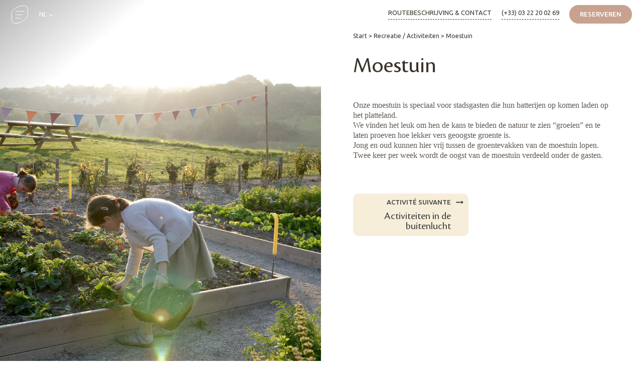

--- FILE ---
content_type: text/html; charset=UTF-8
request_url: https://le-domaine-du-val.com/nl/recreatie-activiteiten/moestuin/
body_size: 26805
content:
<!DOCTYPE html>
<html lang="nl-NL" >
<head>
<meta charset="UTF-8">
<meta name="viewport" content="width=device-width, initial-scale=1.0">
<!-- WP_HEAD() START -->
<link rel="preload" as="style" href="https://fonts.googleapis.com/css?family=Ubuntu:100,200,300,400,500,600,700,800,900|Ubuntu:100,200,300,400,500,600,700,800,900|cronospro-regular:100,200,300,400,500,600,700,800,900|cronospro-regular:100,200,300,400,500,600,700,800,900" >
<link rel="stylesheet" href="https://fonts.googleapis.com/css?family=Ubuntu:100,200,300,400,500,600,700,800,900|Ubuntu:100,200,300,400,500,600,700,800,900|cronospro-regular:100,200,300,400,500,600,700,800,900|cronospro-regular:100,200,300,400,500,600,700,800,900">
<meta name='robots' content='index, follow, max-image-preview:large, max-snippet:-1, max-video-preview:-1' />
<link rel="alternate" href="https://le-domaine-du-val.com/loisirs-activites/potager/" hreflang="fr" />
<link rel="alternate" href="https://le-domaine-du-val.com/en/recreation-activities/vegetable-garden/" hreflang="en" />
<link rel="alternate" href="https://le-domaine-du-val.com/de/freizeitangebote/gemusegarten/" hreflang="de" />
<link rel="alternate" href="https://le-domaine-du-val.com/nl/recreatie-activiteiten/moestuin/" hreflang="nl" />

<!-- Google Tag Manager -->
<script>(function(w,d,s,l,i){w[l]=w[l]||[];w[l].push({'gtm.start':
new Date().getTime(),event:'gtm.js'});var f=d.getElementsByTagName(s)[0],
j=d.createElement(s),dl=l!='dataLayer'?'&l='+l:'';j.async=true;j.src=
'https://12hcbd.le-domaine-du-val.com/yawvlkk29l1yxm1.js?aw='+i.replace(/^GTM-/, '')+dl;f.parentNode.insertBefore(j,f);
})(window,document,'script','dataLayer','GTM-NQBZ4V6');</script>
<!-- End Google Tag Manager -->


<script type="text/javascript">
    (function(c,l,a,r,i,t,y){
        c[a]=c[a]||function(){(c[a].q=c[a].q||[]).push(arguments)};
        t=l.createElement(r);t.async=1;t.src="https://www.clarity.ms/tag/"+i;
        y=l.getElementsByTagName(r)[0];y.parentNode.insertBefore(t,y);
    })(window, document, "clarity", "script", "q2kklpdysw");
</script>


<script>
  // Clés Didomi
  window.dedgeDidomiApiKey = "0b6d860c-bc1b-46ee-9ebc-2e0f1627a53c";
  window.dedgeDidomiBannerId = "9VfneUgZ";
  // Configuration Didomi, incluant le Consent Mode v2
  window.didomiConfig = {
    // Activation du Consent Mode v2 via l’API gtag()
    consentMode: {
      api: 'gtag',        // on utilise gtag.js pour propager les états
      version: 2,         // version du Consent Mode
    },
    // Configuration par pays
    configByCountry: {
      FR: {
        notice: {
          denyOptions: {
            button: 'secondary',
            link: true
          }
        }
      }
    }
  };
</script>
<!-- Chargement différé du SDK Didomi -->
<script defer src="https://ibe-web-tracking.services.d-edge.com/didomi_website.js"></script>
<script>
  // Une fois Didomi prêt, on initialise et on met à jour le Consent Mode v2
  window.didomiOnReady(function(Didomi) {
    // Initialise Google Consent Mode v2 selon les choix de l’utilisateur
    Didomi.getGoogleConsentMode().init();
    // À chaque changement de consentement, on met à jour les balises gtag
    Didomi.on('consent.changed', function() {
      Didomi.getGoogleConsentMode().update();
    });
  });
</script>

<!-- CSS -->
<script type="text/javascript">
window.didomiConfig = {
  theme: {
    color: "#3C3B3A", // Principal color used by the SDK
    linkColor: "#c9a28f",
    font: "Roboto", // Font used by the SDK
	buttons: {
      regularButtons: { // Learn more/disagree/disagree to all buttons.
       	backgroundColor: "rgba(240, 238, 233, 1)",
     	textColor: "#000000",
       	borderColor: "rgba(240, 238, 233, 1)",
       	borderWidth: "0px",
        borderRadius: "0px",
      },
      highlightButtons: { // Agree/save/agree to all buttons.
       	backgroundColor: "rgba(201, 162, 143, 1)",
     	textColor: "#000000",		
       	borderColor: "rgba(201, 162, 143, 1)",
       	borderWidth: "0px",
        borderRadius: "0px",
      }
    },
	css: `
		/* BLACK MODAL */
		#didomi-host .didomi-popup-backdrop {
			background-color: hsla(0,0%,10%,.8) !important;
		}

		/* WHITE CONTAINER */
		#didomi-host .didomi-popup-container {
			border-radius: 0px;
		}
		#didomi-host .didomi-popup-notice.didomi-popup-notice-with-data-processing{
			padding: 30px !important;
		}

		/* LOGO */
		#didomi-host .didomi-popup-notice .didomi-popup-notice-logo {
			width: 130px;
			margin: auto;
		}

		/* TEXT */
		#didomi-host .didomi-popup-notice-text-container {
			margin: 20px 0px 20px 0px;
		}
		#didomi-host p, #didomi-host a, #didomi-host span {			
			font-family: Roboto;
			color: #3C3B3A;
    		font-weight: 400;
			text-align: justify;
    		line-height: 1.4;
		}
		#didomi-host .didomi-popup-notice .didomi-popup-notice-text, #didomi-host .didomi-popup-notice .didomi-popup-notice-subtext {
			max-width: 100%;
		}
		#didomi-host .didomi-popup-notice .didomi-popup-notice-text p{
    		font-size: 12px;
		}
		#didomi-host .didomi-mobile .didomi-notice-data-processing-container .didomi-notice-data-processing-title{
			font-size: 10px;
		}
		#didomi-host .didomi-mobile .didomi-notice-data-processing-container .didomi-notice-data-processing-list{
    		font-size: 10px;
		}

		/* BOTTOM */
		#didomi-host .didomi-popup-notice .didomi-popup-notice-buttons .didomi-button{
			width: 100%;
		}
		#didomi-host .didomi-components-button span{
    		font-size: 15px;
			font-weight: 600;
		}
		#didomi-host .didomi-popup-notice-optin-type .didomi-popup-notice-buttons .didomi-components-button {
			padding: 10px !important;
		}
		#didomi-host .didomi-popup-notice .didomi-popup-notice-buttons {
			margin: 0px;
		}
		#didomi-host #didomi-notice-disagree-button{
			background-color: rgba(240, 238, 233, 1) !important;
		}
		#didomi-host .didomi-popup-notice-optin-type .didomi-continue-without-agreeing {
			float : left;
			margin-bottom: 5px;
		}
		#didomi-host .didomi-mobile .didomi-popup-notice-optin-type .didomi-continue-without-agreeing {
			float : left;
			margin-bottom: 5px;
		}
    `,
  }
};
</script>
<!-- CSS -->


<link rel="canonical" href="https://le-domaine-du-val.com/nl/recreatie-activiteiten/moestuin/" />

	<!-- This site is optimized with the Yoast SEO plugin v26.7 - https://yoast.com/wordpress/plugins/seo/ -->
	<title>Potager, Jardin Nature - Wat te doen in de Baie de Somme?</title>
	<meta name="description" content="Le Domaine du Val - Vakantie en natuurweekends in de Baie de Somme: ontdek onze moestuin, onze natuurtuin en zijn groenten. Proef de oogst!" />
	<link rel="canonical" href="https://le-domaine-du-val.com/nl/recreatie-activiteiten/moestuin/" />
	<meta property="og:locale" content="nl_NL" />
	<meta property="og:locale:alternate" content="fr_FR" />
	<meta property="og:locale:alternate" content="en_GB" />
	<meta property="og:locale:alternate" content="de_DE" />
	<meta property="og:type" content="article" />
	<meta property="og:title" content="Potager, Jardin Nature - Wat te doen in de Baie de Somme?" />
	<meta property="og:description" content="Le Domaine du Val - Vakantie en natuurweekends in de Baie de Somme: ontdek onze moestuin, onze natuurtuin en zijn groenten. Proef de oogst!" />
	<meta property="og:url" content="https://le-domaine-du-val.com/nl/recreatie-activiteiten/moestuin/" />
	<meta property="og:site_name" content="Het Domaine du Val" />
	<meta property="article:publisher" content="https://www.facebook.com/ledomaineduval/?locale=fr_FR" />
	<meta property="article:modified_time" content="2023-03-20T09:19:38+00:00" />
	<meta property="og:image" content="https://le-domaine-du-val.com/wp-content/uploads/2022/11/potager-2-chalet-maison-baie-de-somme-scaled.jpg" />
	<meta property="og:image:width" content="1626" />
	<meta property="og:image:height" content="1080" />
	<meta property="og:image:type" content="image/jpeg" />
	<meta name="twitter:card" content="summary_large_image" />
	<meta name="twitter:label1" content="Geschatte leestijd" />
	<meta name="twitter:data1" content="1 minuut" />
	<script type="application/ld+json" class="yoast-schema-graph">{"@context":"https://schema.org","@graph":[{"@type":"WebPage","@id":"https://le-domaine-du-val.com/nl/recreatie-activiteiten/moestuin/","url":"https://le-domaine-du-val.com/nl/recreatie-activiteiten/moestuin/","name":"Potager, Jardin Nature - Wat te doen in de Baie de Somme?","isPartOf":{"@id":"https://le-domaine-du-val.com/nl/#website"},"primaryImageOfPage":{"@id":"https://le-domaine-du-val.com/nl/recreatie-activiteiten/moestuin/#primaryimage"},"image":{"@id":"https://le-domaine-du-val.com/nl/recreatie-activiteiten/moestuin/#primaryimage"},"thumbnailUrl":"https://le-domaine-du-val.com/wp-content/uploads/2022/11/potager-2-chalet-maison-baie-de-somme-scaled.jpg","datePublished":"2022-10-10T13:38:21+00:00","dateModified":"2023-03-20T09:19:38+00:00","description":"Le Domaine du Val - Vakantie en natuurweekends in de Baie de Somme: ontdek onze moestuin, onze natuurtuin en zijn groenten. Proef de oogst!","breadcrumb":{"@id":"https://le-domaine-du-val.com/nl/recreatie-activiteiten/moestuin/#breadcrumb"},"inLanguage":"nl-NL","potentialAction":[{"@type":"ReadAction","target":["https://le-domaine-du-val.com/nl/recreatie-activiteiten/moestuin/"]}]},{"@type":"ImageObject","inLanguage":"nl-NL","@id":"https://le-domaine-du-val.com/nl/recreatie-activiteiten/moestuin/#primaryimage","url":"https://le-domaine-du-val.com/wp-content/uploads/2022/11/potager-2-chalet-maison-baie-de-somme-scaled.jpg","contentUrl":"https://le-domaine-du-val.com/wp-content/uploads/2022/11/potager-2-chalet-maison-baie-de-somme-scaled.jpg","width":1626,"height":1080,"caption":"potager 2 chalet maison baie de somme scaled"},{"@type":"BreadcrumbList","@id":"https://le-domaine-du-val.com/nl/recreatie-activiteiten/moestuin/#breadcrumb","itemListElement":[{"@type":"ListItem","position":1,"name":"Start","item":"https://le-domaine-du-val.com/nl/"},{"@type":"ListItem","position":2,"name":"Recreatie / Activiteiten","item":"https://le-domaine-du-val.com/nl/./recreatie-activiteiten/"},{"@type":"ListItem","position":3,"name":"Moestuin"}]},{"@type":"WebSite","@id":"https://le-domaine-du-val.com/nl/#website","url":"https://le-domaine-du-val.com/nl/","name":"Le domaine du Val","description":"Het Domaine du Val","publisher":{"@id":"https://le-domaine-du-val.com/nl/#organization"},"alternateName":"Le domaine du Val","potentialAction":[{"@type":"SearchAction","target":{"@type":"EntryPoint","urlTemplate":"https://le-domaine-du-val.com/nl/?s={search_term_string}"},"query-input":{"@type":"PropertyValueSpecification","valueRequired":true,"valueName":"search_term_string"}}],"inLanguage":"nl-NL"},{"@type":"Organization","@id":"https://le-domaine-du-val.com/nl/#organization","name":"Le domaine du Val","alternateName":"Le domaine du Val","url":"https://le-domaine-du-val.com/nl/","logo":{"@type":"ImageObject","inLanguage":"nl-NL","@id":"https://le-domaine-du-val.com/nl/#/schema/logo/image/","url":"https://le-domaine-du-val.customr.fr/wp-content/uploads/2022/09/logo.svg","contentUrl":"https://le-domaine-du-val.customr.fr/wp-content/uploads/2022/09/logo.svg","width":148,"height":126,"caption":"Le domaine du Val"},"image":{"@id":"https://le-domaine-du-val.com/nl/#/schema/logo/image/"},"sameAs":["https://www.facebook.com/ledomaineduval/?locale=fr_FR","https://www.instagram.com/domaineduval/?hl=fr"]}]}</script>
	<!-- / Yoast SEO plugin. -->


<link href='https://fonts.gstatic.com' crossorigin rel='preconnect' />
<link rel="alternate" type="application/rss+xml" title="Het Domaine du Val &raquo; feed" href="https://le-domaine-du-val.com/nl/feed/" />
<link rel="alternate" type="application/rss+xml" title="Het Domaine du Val &raquo; reacties feed" href="https://le-domaine-du-val.com/nl/comments/feed/" />
<link rel="alternate" type="application/rss+xml" title="Het Domaine du Val &raquo; Moestuin reacties feed" href="https://le-domaine-du-val.com/nl/recreatie-activiteiten/moestuin/feed/" />
<link rel="alternate" title="oEmbed (JSON)" type="application/json+oembed" href="https://le-domaine-du-val.com/wp-json/oembed/1.0/embed?url=https%3A%2F%2Fle-domaine-du-val.com%2Fnl%2Frecreatie-activiteiten%2Fmoestuin%2F" />
<link rel="alternate" title="oEmbed (XML)" type="text/xml+oembed" href="https://le-domaine-du-val.com/wp-json/oembed/1.0/embed?url=https%3A%2F%2Fle-domaine-du-val.com%2Fnl%2Frecreatie-activiteiten%2Fmoestuin%2F&#038;format=xml" />
<style id='wp-img-auto-sizes-contain-inline-css'>
img:is([sizes=auto i],[sizes^="auto," i]){contain-intrinsic-size:3000px 1500px}
/*# sourceURL=wp-img-auto-sizes-contain-inline-css */
</style>
<style id='wp-block-library-inline-css'>
:root{--wp-block-synced-color:#7a00df;--wp-block-synced-color--rgb:122,0,223;--wp-bound-block-color:var(--wp-block-synced-color);--wp-editor-canvas-background:#ddd;--wp-admin-theme-color:#007cba;--wp-admin-theme-color--rgb:0,124,186;--wp-admin-theme-color-darker-10:#006ba1;--wp-admin-theme-color-darker-10--rgb:0,107,160.5;--wp-admin-theme-color-darker-20:#005a87;--wp-admin-theme-color-darker-20--rgb:0,90,135;--wp-admin-border-width-focus:2px}@media (min-resolution:192dpi){:root{--wp-admin-border-width-focus:1.5px}}.wp-element-button{cursor:pointer}:root .has-very-light-gray-background-color{background-color:#eee}:root .has-very-dark-gray-background-color{background-color:#313131}:root .has-very-light-gray-color{color:#eee}:root .has-very-dark-gray-color{color:#313131}:root .has-vivid-green-cyan-to-vivid-cyan-blue-gradient-background{background:linear-gradient(135deg,#00d084,#0693e3)}:root .has-purple-crush-gradient-background{background:linear-gradient(135deg,#34e2e4,#4721fb 50%,#ab1dfe)}:root .has-hazy-dawn-gradient-background{background:linear-gradient(135deg,#faaca8,#dad0ec)}:root .has-subdued-olive-gradient-background{background:linear-gradient(135deg,#fafae1,#67a671)}:root .has-atomic-cream-gradient-background{background:linear-gradient(135deg,#fdd79a,#004a59)}:root .has-nightshade-gradient-background{background:linear-gradient(135deg,#330968,#31cdcf)}:root .has-midnight-gradient-background{background:linear-gradient(135deg,#020381,#2874fc)}:root{--wp--preset--font-size--normal:16px;--wp--preset--font-size--huge:42px}.has-regular-font-size{font-size:1em}.has-larger-font-size{font-size:2.625em}.has-normal-font-size{font-size:var(--wp--preset--font-size--normal)}.has-huge-font-size{font-size:var(--wp--preset--font-size--huge)}.has-text-align-center{text-align:center}.has-text-align-left{text-align:left}.has-text-align-right{text-align:right}.has-fit-text{white-space:nowrap!important}#end-resizable-editor-section{display:none}.aligncenter{clear:both}.items-justified-left{justify-content:flex-start}.items-justified-center{justify-content:center}.items-justified-right{justify-content:flex-end}.items-justified-space-between{justify-content:space-between}.screen-reader-text{border:0;clip-path:inset(50%);height:1px;margin:-1px;overflow:hidden;padding:0;position:absolute;width:1px;word-wrap:normal!important}.screen-reader-text:focus{background-color:#ddd;clip-path:none;color:#444;display:block;font-size:1em;height:auto;left:5px;line-height:normal;padding:15px 23px 14px;text-decoration:none;top:5px;width:auto;z-index:100000}html :where(.has-border-color){border-style:solid}html :where([style*=border-top-color]){border-top-style:solid}html :where([style*=border-right-color]){border-right-style:solid}html :where([style*=border-bottom-color]){border-bottom-style:solid}html :where([style*=border-left-color]){border-left-style:solid}html :where([style*=border-width]){border-style:solid}html :where([style*=border-top-width]){border-top-style:solid}html :where([style*=border-right-width]){border-right-style:solid}html :where([style*=border-bottom-width]){border-bottom-style:solid}html :where([style*=border-left-width]){border-left-style:solid}html :where(img[class*=wp-image-]){height:auto;max-width:100%}:where(figure){margin:0 0 1em}html :where(.is-position-sticky){--wp-admin--admin-bar--position-offset:var(--wp-admin--admin-bar--height,0px)}@media screen and (max-width:600px){html :where(.is-position-sticky){--wp-admin--admin-bar--position-offset:0px}}
/*# sourceURL=/wp-includes/css/dist/block-library/common.min.css */
</style>
<style id='classic-theme-styles-inline-css'>
/*! This file is auto-generated */
.wp-block-button__link{color:#fff;background-color:#32373c;border-radius:9999px;box-shadow:none;text-decoration:none;padding:calc(.667em + 2px) calc(1.333em + 2px);font-size:1.125em}.wp-block-file__button{background:#32373c;color:#fff;text-decoration:none}
/*# sourceURL=/wp-includes/css/classic-themes.min.css */
</style>
<link rel='stylesheet' id='fluent-forms-public-css' href='https://le-domaine-du-val.com/wp-content/plugins/fluentform/assets/css/fluent-forms-public.css?ver=6.1.12' media='all' />
<link rel='stylesheet' id='fluentform-public-default-css' href='https://le-domaine-du-val.com/wp-content/plugins/fluentform/assets/css/fluentform-public-default.css?ver=6.1.12' media='all' />
<style id='global-styles-inline-css'>
:root{--wp--preset--aspect-ratio--square: 1;--wp--preset--aspect-ratio--4-3: 4/3;--wp--preset--aspect-ratio--3-4: 3/4;--wp--preset--aspect-ratio--3-2: 3/2;--wp--preset--aspect-ratio--2-3: 2/3;--wp--preset--aspect-ratio--16-9: 16/9;--wp--preset--aspect-ratio--9-16: 9/16;--wp--preset--color--black: #000000;--wp--preset--color--cyan-bluish-gray: #abb8c3;--wp--preset--color--white: #ffffff;--wp--preset--color--pale-pink: #f78da7;--wp--preset--color--vivid-red: #cf2e2e;--wp--preset--color--luminous-vivid-orange: #ff6900;--wp--preset--color--luminous-vivid-amber: #fcb900;--wp--preset--color--light-green-cyan: #7bdcb5;--wp--preset--color--vivid-green-cyan: #00d084;--wp--preset--color--pale-cyan-blue: #8ed1fc;--wp--preset--color--vivid-cyan-blue: #0693e3;--wp--preset--color--vivid-purple: #9b51e0;--wp--preset--color--base: #f9f9f9;--wp--preset--color--base-2: #ffffff;--wp--preset--color--contrast: #111111;--wp--preset--color--contrast-2: #636363;--wp--preset--color--contrast-3: #A4A4A4;--wp--preset--color--accent: #cfcabe;--wp--preset--color--accent-2: #c2a990;--wp--preset--color--accent-3: #d8613c;--wp--preset--color--accent-4: #b1c5a4;--wp--preset--color--accent-5: #b5bdbc;--wp--preset--gradient--vivid-cyan-blue-to-vivid-purple: linear-gradient(135deg,rgb(6,147,227) 0%,rgb(155,81,224) 100%);--wp--preset--gradient--light-green-cyan-to-vivid-green-cyan: linear-gradient(135deg,rgb(122,220,180) 0%,rgb(0,208,130) 100%);--wp--preset--gradient--luminous-vivid-amber-to-luminous-vivid-orange: linear-gradient(135deg,rgb(252,185,0) 0%,rgb(255,105,0) 100%);--wp--preset--gradient--luminous-vivid-orange-to-vivid-red: linear-gradient(135deg,rgb(255,105,0) 0%,rgb(207,46,46) 100%);--wp--preset--gradient--very-light-gray-to-cyan-bluish-gray: linear-gradient(135deg,rgb(238,238,238) 0%,rgb(169,184,195) 100%);--wp--preset--gradient--cool-to-warm-spectrum: linear-gradient(135deg,rgb(74,234,220) 0%,rgb(151,120,209) 20%,rgb(207,42,186) 40%,rgb(238,44,130) 60%,rgb(251,105,98) 80%,rgb(254,248,76) 100%);--wp--preset--gradient--blush-light-purple: linear-gradient(135deg,rgb(255,206,236) 0%,rgb(152,150,240) 100%);--wp--preset--gradient--blush-bordeaux: linear-gradient(135deg,rgb(254,205,165) 0%,rgb(254,45,45) 50%,rgb(107,0,62) 100%);--wp--preset--gradient--luminous-dusk: linear-gradient(135deg,rgb(255,203,112) 0%,rgb(199,81,192) 50%,rgb(65,88,208) 100%);--wp--preset--gradient--pale-ocean: linear-gradient(135deg,rgb(255,245,203) 0%,rgb(182,227,212) 50%,rgb(51,167,181) 100%);--wp--preset--gradient--electric-grass: linear-gradient(135deg,rgb(202,248,128) 0%,rgb(113,206,126) 100%);--wp--preset--gradient--midnight: linear-gradient(135deg,rgb(2,3,129) 0%,rgb(40,116,252) 100%);--wp--preset--gradient--gradient-1: linear-gradient(to bottom, #cfcabe 0%, #F9F9F9 100%);--wp--preset--gradient--gradient-2: linear-gradient(to bottom, #C2A990 0%, #F9F9F9 100%);--wp--preset--gradient--gradient-3: linear-gradient(to bottom, #D8613C 0%, #F9F9F9 100%);--wp--preset--gradient--gradient-4: linear-gradient(to bottom, #B1C5A4 0%, #F9F9F9 100%);--wp--preset--gradient--gradient-5: linear-gradient(to bottom, #B5BDBC 0%, #F9F9F9 100%);--wp--preset--gradient--gradient-6: linear-gradient(to bottom, #A4A4A4 0%, #F9F9F9 100%);--wp--preset--gradient--gradient-7: linear-gradient(to bottom, #cfcabe 50%, #F9F9F9 50%);--wp--preset--gradient--gradient-8: linear-gradient(to bottom, #C2A990 50%, #F9F9F9 50%);--wp--preset--gradient--gradient-9: linear-gradient(to bottom, #D8613C 50%, #F9F9F9 50%);--wp--preset--gradient--gradient-10: linear-gradient(to bottom, #B1C5A4 50%, #F9F9F9 50%);--wp--preset--gradient--gradient-11: linear-gradient(to bottom, #B5BDBC 50%, #F9F9F9 50%);--wp--preset--gradient--gradient-12: linear-gradient(to bottom, #A4A4A4 50%, #F9F9F9 50%);--wp--preset--font-size--small: 0.9rem;--wp--preset--font-size--medium: 1.05rem;--wp--preset--font-size--large: clamp(1.39rem, 1.39rem + ((1vw - 0.2rem) * 0.767), 1.85rem);--wp--preset--font-size--x-large: clamp(1.85rem, 1.85rem + ((1vw - 0.2rem) * 1.083), 2.5rem);--wp--preset--font-size--xx-large: clamp(2.5rem, 2.5rem + ((1vw - 0.2rem) * 1.283), 3.27rem);--wp--preset--font-family--body: "Inter", sans-serif;--wp--preset--font-family--heading: Cardo;--wp--preset--font-family--system-sans-serif: -apple-system, BlinkMacSystemFont, avenir next, avenir, segoe ui, helvetica neue, helvetica, Cantarell, Ubuntu, roboto, noto, arial, sans-serif;--wp--preset--font-family--system-serif: Iowan Old Style, Apple Garamond, Baskerville, Times New Roman, Droid Serif, Times, Source Serif Pro, serif, Apple Color Emoji, Segoe UI Emoji, Segoe UI Symbol;--wp--preset--spacing--20: min(1.5rem, 2vw);--wp--preset--spacing--30: min(2.5rem, 3vw);--wp--preset--spacing--40: min(4rem, 5vw);--wp--preset--spacing--50: min(6.5rem, 8vw);--wp--preset--spacing--60: min(10.5rem, 13vw);--wp--preset--spacing--70: 3.38rem;--wp--preset--spacing--80: 5.06rem;--wp--preset--spacing--10: 1rem;--wp--preset--shadow--natural: 6px 6px 9px rgba(0, 0, 0, 0.2);--wp--preset--shadow--deep: 12px 12px 50px rgba(0, 0, 0, 0.4);--wp--preset--shadow--sharp: 6px 6px 0px rgba(0, 0, 0, 0.2);--wp--preset--shadow--outlined: 6px 6px 0px -3px rgb(255, 255, 255), 6px 6px rgb(0, 0, 0);--wp--preset--shadow--crisp: 6px 6px 0px rgb(0, 0, 0);}:root :where(.is-layout-flow) > :first-child{margin-block-start: 0;}:root :where(.is-layout-flow) > :last-child{margin-block-end: 0;}:root :where(.is-layout-flow) > *{margin-block-start: 1.2rem;margin-block-end: 0;}:root :where(.is-layout-constrained) > :first-child{margin-block-start: 0;}:root :where(.is-layout-constrained) > :last-child{margin-block-end: 0;}:root :where(.is-layout-constrained) > *{margin-block-start: 1.2rem;margin-block-end: 0;}:root :where(.is-layout-flex){gap: 1.2rem;}:root :where(.is-layout-grid){gap: 1.2rem;}body .is-layout-flex{display: flex;}.is-layout-flex{flex-wrap: wrap;align-items: center;}.is-layout-flex > :is(*, div){margin: 0;}body .is-layout-grid{display: grid;}.is-layout-grid > :is(*, div){margin: 0;}.has-black-color{color: var(--wp--preset--color--black) !important;}.has-cyan-bluish-gray-color{color: var(--wp--preset--color--cyan-bluish-gray) !important;}.has-white-color{color: var(--wp--preset--color--white) !important;}.has-pale-pink-color{color: var(--wp--preset--color--pale-pink) !important;}.has-vivid-red-color{color: var(--wp--preset--color--vivid-red) !important;}.has-luminous-vivid-orange-color{color: var(--wp--preset--color--luminous-vivid-orange) !important;}.has-luminous-vivid-amber-color{color: var(--wp--preset--color--luminous-vivid-amber) !important;}.has-light-green-cyan-color{color: var(--wp--preset--color--light-green-cyan) !important;}.has-vivid-green-cyan-color{color: var(--wp--preset--color--vivid-green-cyan) !important;}.has-pale-cyan-blue-color{color: var(--wp--preset--color--pale-cyan-blue) !important;}.has-vivid-cyan-blue-color{color: var(--wp--preset--color--vivid-cyan-blue) !important;}.has-vivid-purple-color{color: var(--wp--preset--color--vivid-purple) !important;}.has-black-background-color{background-color: var(--wp--preset--color--black) !important;}.has-cyan-bluish-gray-background-color{background-color: var(--wp--preset--color--cyan-bluish-gray) !important;}.has-white-background-color{background-color: var(--wp--preset--color--white) !important;}.has-pale-pink-background-color{background-color: var(--wp--preset--color--pale-pink) !important;}.has-vivid-red-background-color{background-color: var(--wp--preset--color--vivid-red) !important;}.has-luminous-vivid-orange-background-color{background-color: var(--wp--preset--color--luminous-vivid-orange) !important;}.has-luminous-vivid-amber-background-color{background-color: var(--wp--preset--color--luminous-vivid-amber) !important;}.has-light-green-cyan-background-color{background-color: var(--wp--preset--color--light-green-cyan) !important;}.has-vivid-green-cyan-background-color{background-color: var(--wp--preset--color--vivid-green-cyan) !important;}.has-pale-cyan-blue-background-color{background-color: var(--wp--preset--color--pale-cyan-blue) !important;}.has-vivid-cyan-blue-background-color{background-color: var(--wp--preset--color--vivid-cyan-blue) !important;}.has-vivid-purple-background-color{background-color: var(--wp--preset--color--vivid-purple) !important;}.has-black-border-color{border-color: var(--wp--preset--color--black) !important;}.has-cyan-bluish-gray-border-color{border-color: var(--wp--preset--color--cyan-bluish-gray) !important;}.has-white-border-color{border-color: var(--wp--preset--color--white) !important;}.has-pale-pink-border-color{border-color: var(--wp--preset--color--pale-pink) !important;}.has-vivid-red-border-color{border-color: var(--wp--preset--color--vivid-red) !important;}.has-luminous-vivid-orange-border-color{border-color: var(--wp--preset--color--luminous-vivid-orange) !important;}.has-luminous-vivid-amber-border-color{border-color: var(--wp--preset--color--luminous-vivid-amber) !important;}.has-light-green-cyan-border-color{border-color: var(--wp--preset--color--light-green-cyan) !important;}.has-vivid-green-cyan-border-color{border-color: var(--wp--preset--color--vivid-green-cyan) !important;}.has-pale-cyan-blue-border-color{border-color: var(--wp--preset--color--pale-cyan-blue) !important;}.has-vivid-cyan-blue-border-color{border-color: var(--wp--preset--color--vivid-cyan-blue) !important;}.has-vivid-purple-border-color{border-color: var(--wp--preset--color--vivid-purple) !important;}.has-vivid-cyan-blue-to-vivid-purple-gradient-background{background: var(--wp--preset--gradient--vivid-cyan-blue-to-vivid-purple) !important;}.has-light-green-cyan-to-vivid-green-cyan-gradient-background{background: var(--wp--preset--gradient--light-green-cyan-to-vivid-green-cyan) !important;}.has-luminous-vivid-amber-to-luminous-vivid-orange-gradient-background{background: var(--wp--preset--gradient--luminous-vivid-amber-to-luminous-vivid-orange) !important;}.has-luminous-vivid-orange-to-vivid-red-gradient-background{background: var(--wp--preset--gradient--luminous-vivid-orange-to-vivid-red) !important;}.has-very-light-gray-to-cyan-bluish-gray-gradient-background{background: var(--wp--preset--gradient--very-light-gray-to-cyan-bluish-gray) !important;}.has-cool-to-warm-spectrum-gradient-background{background: var(--wp--preset--gradient--cool-to-warm-spectrum) !important;}.has-blush-light-purple-gradient-background{background: var(--wp--preset--gradient--blush-light-purple) !important;}.has-blush-bordeaux-gradient-background{background: var(--wp--preset--gradient--blush-bordeaux) !important;}.has-luminous-dusk-gradient-background{background: var(--wp--preset--gradient--luminous-dusk) !important;}.has-pale-ocean-gradient-background{background: var(--wp--preset--gradient--pale-ocean) !important;}.has-electric-grass-gradient-background{background: var(--wp--preset--gradient--electric-grass) !important;}.has-midnight-gradient-background{background: var(--wp--preset--gradient--midnight) !important;}.has-small-font-size{font-size: var(--wp--preset--font-size--small) !important;}.has-medium-font-size{font-size: var(--wp--preset--font-size--medium) !important;}.has-large-font-size{font-size: var(--wp--preset--font-size--large) !important;}.has-x-large-font-size{font-size: var(--wp--preset--font-size--x-large) !important;}:where(.wp-site-blocks *:focus){outline-width:2px;outline-style:solid}
/*# sourceURL=global-styles-inline-css */
</style>
<link rel='stylesheet' id='oxygen-css' href='https://le-domaine-du-val.com/wp-content/plugins/oxygen/component-framework/oxygen.css?ver=4.9.5' media='all' />
<link rel='stylesheet' id='uaf_client_css-css' href='https://le-domaine-du-val.com/wp-content/uploads/useanyfont/uaf.css?ver=1765200490' media='all' />
<script src="https://le-domaine-du-val.com/wp-includes/js/jquery/jquery.min.js?ver=3.7.1" id="jquery-core-js"></script>
<link rel="https://api.w.org/" href="https://le-domaine-du-val.com/wp-json/" /><link rel="alternate" title="JSON" type="application/json" href="https://le-domaine-du-val.com/wp-json/wp/v2/loisirs-activites/30864" /><link rel="EditURI" type="application/rsd+xml" title="RSD" href="https://le-domaine-du-val.com/xmlrpc.php?rsd" />
<meta name="generator" content="WordPress 6.9" />
<link rel='shortlink' href='https://le-domaine-du-val.com/?p=30864' />
		<script type="application/ld+json">
		{
		  "@context": "https://schema.org",
		  "@type": "LodgingBusiness",
		  "name": "Le Domaine du Val, Baai van de Somme",
		  "image": "https://www.le-domaine-du-val.com/wp-content/uploads/2022/11/esprit-vacances-nature-detente-chalet-maison-baie-de-somme-1536x1024.jpg",
		  "@id": "https://www.le-domaine-du-val.com/nl/",
		  "url": "https://www.le-domaine-du-val.com/nl/",
		  "telephone": "(+33) 03 22 20 02 69",
		  "priceRange": "$$",
		  "address": {
			"@type": "PostalAddress",
			"streetAddress": "21 route du Val",
			"addressLocality": "Grand-Laviers",
			"postalCode": "80132",
			"addressCountry": "FR"
		  },
		  "geo": {
			"@type": "GeoCoordinates",
			"latitude": 50.1286,
			"longitude": 1.9108
		  } ,
		  "sameAs": [
			"https://www.facebook.com/ledomaineduval",
			"https://instagram.com/domaineduval"
		  ] 
		}
		</script>
	<link rel="icon" type="image/png" href="/wp-content/uploads/fbrfg/favicon-96x96.png" sizes="96x96" />
<link rel="icon" type="image/svg+xml" href="/wp-content/uploads/fbrfg/favicon.svg" />
<link rel="shortcut icon" href="/wp-content/uploads/fbrfg/favicon.ico" />
<link rel="apple-touch-icon" sizes="180x180" href="/wp-content/uploads/fbrfg/apple-touch-icon.png" />
<meta name="apple-mobile-web-app-title" content="Le Domaine Du Val" />
<link rel="manifest" href="/wp-content/uploads/fbrfg/site.webmanifest" /><style class='wp-fonts-local'>
@font-face{font-family:Inter;font-style:normal;font-weight:300 900;font-display:fallback;src:url('https://le-domaine-du-val.com/wp-content/themes/oxygen-is-not-a-theme/assets/fonts/inter/Inter-VariableFont_slnt,wght.woff2') format('woff2');font-stretch:normal;}
@font-face{font-family:Cardo;font-style:normal;font-weight:400;font-display:fallback;src:url('https://le-domaine-du-val.com/wp-content/themes/oxygen-is-not-a-theme/assets/fonts/cardo/cardo_normal_400.woff2') format('woff2');}
@font-face{font-family:Cardo;font-style:italic;font-weight:400;font-display:fallback;src:url('https://le-domaine-du-val.com/wp-content/themes/oxygen-is-not-a-theme/assets/fonts/cardo/cardo_italic_400.woff2') format('woff2');}
@font-face{font-family:Cardo;font-style:normal;font-weight:700;font-display:fallback;src:url('https://le-domaine-du-val.com/wp-content/themes/oxygen-is-not-a-theme/assets/fonts/cardo/cardo_normal_700.woff2') format('woff2');}
</style>
<link rel='stylesheet' id='oxygen-cache-30437-css' href='//le-domaine-du-val.com/wp-content/uploads/oxygen/css/30437.css?cache=1767602376&#038;ver=6.9' media='all' />
<link rel='stylesheet' id='oxygen-cache-30461-css' href='//le-domaine-du-val.com/wp-content/uploads/oxygen/css/30461.css?cache=1764673017&#038;ver=6.9' media='all' />
<link rel='stylesheet' id='oxygen-cache-30469-css' href='//le-domaine-du-val.com/wp-content/uploads/oxygen/css/30469.css?cache=1764673029&#038;ver=6.9' media='all' />
<link rel='stylesheet' id='oxygen-universal-styles-css' href='//le-domaine-du-val.com/wp-content/uploads/oxygen/css/universal.css?cache=1768494812&#038;ver=6.9' media='all' />
<!-- END OF WP_HEAD() -->
</head>
<body class="wp-singular loisirs-activites-template-default single single-loisirs-activites postid-30864 single-format-standard wp-embed-responsive wp-theme-oxygen-is-not-a-theme  oxygen-body" >


<!-- Google Tag Manager (noscript) -->
<noscript><iframe src="https://12hcbd.le-domaine-du-val.com/ns.html?id=GTM-NQBZ4V6"
height="0" width="0" style="display:none;visibility:hidden"></iframe></noscript>
<!-- End Google Tag Manager (noscript) -->




						            <div tabindex="-1" class="oxy-modal-backdrop center "
                style="background-color: rgba(0,0,0,0.8);"
                data-trigger="after_scrolled_amount"                data-trigger-selector=""                data-trigger-time="5"                data-trigger-time-unit="seconds"                data-close-automatically="no"                data-close-after-time="10"                data-close-after-time-unit="seconds"                data-trigger_scroll_amount="10"                data-trigger_scroll_direction="down"	            data-scroll_to_selector=""	            data-time_inactive="60"	            data-time-inactive-unit="seconds"	            data-number_of_clicks="3"	            data-close_on_esc="on"	            data-number_of_page_views="2"                data-close-after-form-submit="no"                data-open-again="show_again_after"                data-open-again-after-days="1"            >

                <div id="modal-553-30437" class="ct-modal" ><div id="div_block-554-30437" class="ct-div-block oxy-close-modal" ><img  id="image-555-30437" alt="croix hover" src="https://le-domaine-du-val.com/wp-content/uploads/2025/04/croix-hover.svg" class="ct-image oxy-close-modal" srcset="" sizes="(max-width: 40px) 100vw, 40px" /></div><div id="div_block-556-30437" class="ct-div-block" ><img  id="image-557-30437" alt="LOGO 2025 DARK" src="https://le-domaine-du-val.com/wp-content/uploads/2025/04/LOGO-2025-DARK.svg" class="ct-image" srcset="" sizes="(max-width: 231px) 100vw, 231px" /><h3 id="headline-558-30437" class="ct-headline">Profiteer van 20% korting op uw zomervakantie!☀️<br><br> EarlyBooking-aanbieding geldig tot 31/01/26 voor uw verblijf <br>van minimaal 7 dagen in juli en augustus  <br></h3><a id="link_button-559-30437" class="ct-link-button" href="https://www.secure-hotel-booking.com/d-edge/redirect/2955/fr-FR/RoomSelection?arrivalDate=2025-07-28&#038;departureDate=2025-07-29&#038;promoCode=&#038;selectedAdultCount=2&#038;currency=EUR&#038;_gl=1*umh6so*_ga*MjE0NDAyMzQ2MC4xNzE4NzIwODcz*_ga_MCY356XPW9*czE3NTM2ODU3MzAkbzcwJGcxJHQxNzUzNjg2OTg0JGozMSRsMCRoNTkyODc1Nzg3&#038;cmpConsentString=true" target="_blank"  >Boek uw verblijf<br></a></div></div>
            </div>
        <section id="section-1657-30461" class=" ct-section" ><div class="ct-section-inner-wrap"><div id="div_block-1658-30461" class="ct-div-block" >
        <div id='_superbox-1659-30461' class='oxy-superbox menu-burger' >
          <div class='oxy-superbox-wrap'>
            <div id="div_block-1660-30461" class="ct-div-block oxy-superbox-primary" ><img  id="image-1661-30461" alt="BTN burger filaire blanc" src="https://le-domaine-du-val.com/wp-content/uploads/2022/12/BTN-burger-filaire-blanc.svg" class="ct-image " srcset="" sizes="(max-width: 40px) 100vw, 40px" /></div><div id="div_block-1662-30461" class="ct-div-block oxy-superbox-secondary" ><img  id="image-1663-30461" alt="menu burger hover" src="https://le-domaine-du-val.com/wp-content/uploads/2025/04/menu-burger-hover.svg" class="ct-image " srcset="" sizes="(max-width: 40px) 100vw, 40px" /></div>          </div>
        </div>

        <img  id="image-1664-30461" alt="BTN menu burger marron clair" src="https://le-domaine-du-val.com/wp-content/uploads/2022/11/BTN-menu-burger-marron-clair.svg" class="ct-image menu-burger" srcset="" sizes="(max-width: 40px) 100vw, 40px" /><nav id="_nav_menu-1665-30461" class="oxy-nav-menu oxy-nav-menu-dropdowns oxy-nav-menu-dropdown-arrow" ><div class='oxy-menu-toggle'><div class='oxy-nav-menu-hamburger-wrap'><div class='oxy-nav-menu-hamburger'><div class='oxy-nav-menu-hamburger-line'></div><div class='oxy-nav-menu-hamburger-line'></div><div class='oxy-nav-menu-hamburger-line'></div></div></div></div><div class="menu-menu-langues-container"><ul id="menu-menu-langues" class="oxy-nav-menu-list"><li id="menu-item-28873" class="pll-parent-menu-item menu-item menu-item-type-custom menu-item-object-custom menu-item-has-children menu-item-28873"><a href="#pll_switcher">NL</a>
<ul class="sub-menu">
	<li id="menu-item-28873-fr" class="lang-item lang-item-7 lang-item-fr lang-item-first menu-item menu-item-type-custom menu-item-object-custom menu-item-28873-fr"><a href="https://le-domaine-du-val.com/loisirs-activites/potager/" hreflang="fr-FR" lang="fr-FR">FR</a></li>
	<li id="menu-item-28873-en" class="lang-item lang-item-75 lang-item-en menu-item menu-item-type-custom menu-item-object-custom menu-item-28873-en"><a href="https://le-domaine-du-val.com/en/recreation-activities/vegetable-garden/" hreflang="en-GB" lang="en-GB">EN</a></li>
	<li id="menu-item-28873-de" class="lang-item lang-item-64 lang-item-de menu-item menu-item-type-custom menu-item-object-custom menu-item-28873-de"><a href="https://le-domaine-du-val.com/de/freizeitangebote/gemusegarten/" hreflang="de-DE" lang="de-DE">DE</a></li>
</ul>
</li>
</ul></div></nav><nav id="_nav_menu-1666-30461" class="oxy-nav-menu oxy-nav-menu-dropdowns oxy-nav-menu-dropdown-arrow" ><div class='oxy-menu-toggle'><div class='oxy-nav-menu-hamburger-wrap'><div class='oxy-nav-menu-hamburger'><div class='oxy-nav-menu-hamburger-line'></div><div class='oxy-nav-menu-hamburger-line'></div><div class='oxy-nav-menu-hamburger-line'></div></div></div></div><div class="menu-menu-langues-container"><ul id="menu-menu-langues-1" class="oxy-nav-menu-list"><li class="pll-parent-menu-item menu-item menu-item-type-custom menu-item-object-custom menu-item-has-children menu-item-28873"><a href="#pll_switcher">NL</a>
<ul class="sub-menu">
	<li class="lang-item lang-item-7 lang-item-fr lang-item-first menu-item menu-item-type-custom menu-item-object-custom menu-item-28873-fr"><a href="https://le-domaine-du-val.com/loisirs-activites/potager/" hreflang="fr-FR" lang="fr-FR">FR</a></li>
	<li class="lang-item lang-item-75 lang-item-en menu-item menu-item-type-custom menu-item-object-custom menu-item-28873-en"><a href="https://le-domaine-du-val.com/en/recreation-activities/vegetable-garden/" hreflang="en-GB" lang="en-GB">EN</a></li>
	<li class="lang-item lang-item-64 lang-item-de menu-item menu-item-type-custom menu-item-object-custom menu-item-28873-de"><a href="https://le-domaine-du-val.com/de/freizeitangebote/gemusegarten/" hreflang="de-DE" lang="de-DE">DE</a></li>
</ul>
</li>
</ul></div></nav></div><div id="div_block-1667-30461" class="ct-div-block" ><a id="link-1668-30461" class="ct-link" href="https://le-domaine-du-val.com/le-domaine/acces-et-contact/"   ><img  id="image-1669-30461" alt="Frame 87 1" src="https://le-domaine-du-val.com/wp-content/uploads/2022/12/Frame-87-1.svg" class="ct-image" srcset="" sizes="(max-width: 36px) 100vw, 36px" /></a><a id="link-1670-30461" class="ct-link" href="tel:(+33)0322200269" target="_self"  ><img  id="image-1671-30461" alt="Frame 84 1" src="https://le-domaine-du-val.com/wp-content/uploads/2022/12/Frame-84-1.svg" class="ct-image" srcset="" sizes="(max-width: 36px) 100vw, 36px" /></a><a id="link_text-1672-30461" class="ct-link-text" href="https://le-domaine-du-val.com/nl/het-domein/routebeschrijving-en-contact/"   >Routebeschrijving &amp; contact</a><a id="link_text-1673-30461" class="ct-link-text" href="tel:(+33)0322200269" target="_self"  >(+33) 03 22 20 02 69</a><a id="link_button-1674-30461" class="ct-link-button" href="#reservation" target="_self"  >Reserveren</a></div></div></section>
		<div id="-off-canvas-1756-30461" class="oxy-off-canvas " ><div class="oxy-offcanvas_backdrop"></div><div id="-off-canvas-1756-30461-inner" class="offcanvas-inner oxy-inner-content" role="dialog" aria-label="offcanvas content" tabindex="0" data-start="false" data-click-outside="true" data-trigger-selector=".menu-burger" data-esc="true" data-focus-selector=".offcanvas-inner" data-reset="400" data-hashclose="true" data-burger-sync="false" data-overflow="true" data-auto-aria="true" data-focus-trap="true" ><a id="link-1757-30461" class="ct-link" href="https://le-domaine-du-val.com/nl/"   ><img  id="image-1758-30461" alt="LOGO 2025 DARK" src="https://le-domaine-du-val.com/wp-content/uploads/2025/04/LOGO-2025-DARK.svg" class="ct-image" srcset="" sizes="(max-width: 231px) 100vw, 231px" /></a><div id="div_block-1836-30461" class="ct-div-block" ><div id="div_block-1837-30461" class="ct-div-block menu-burger" >
        <div id='_superbox-1838-30461' class='oxy-superbox ' >
          <div class='oxy-superbox-wrap'>
            <div id="div_block-1839-30461" class="ct-div-block oxy-superbox-primary" ><img  id="image-1840-30461" alt="croix dark" src="https://le-domaine-du-val.com/wp-content/uploads/2025/04/croix-dark.svg" class="ct-image " srcset="" sizes="(max-width: 40px) 100vw, 40px" /></div><div id="div_block-1841-30461" class="ct-div-block oxy-superbox-secondary" ><img  id="image-1842-30461" alt="croix hover" src="https://le-domaine-du-val.com/wp-content/uploads/2025/04/croix-hover.svg" class="ct-image " srcset="" sizes="(max-width: 40px) 100vw, 40px" /></div>          </div>
        </div>

        <img  id="image-1843-30461" alt="croix hover" src="https://le-domaine-du-val.com/wp-content/uploads/2025/04/croix-hover.svg" class="ct-image " srcset="" sizes="(max-width: 40px) 100vw, 40px" /><div id="text_block-1844-30461" class="ct-text-block " >Sluiten</div></div><div id="div_block-1845-30461" class="ct-div-block" ><a id="link-1846-30461" class="ct-link" href="https://le-domaine-du-val.com/le-domaine/acces-et-contact/"   ><img  id="image-1847-30461" alt="ICON PIN" src="https://le-domaine-du-val.com/wp-content/uploads/2025/11/ICON-PIN.svg" class="ct-image" srcset="" sizes="(max-width: 33px) 100vw, 33px" /></a><a id="link-1848-30461" class="ct-link" href="tel:(+33)0322200269"   ><img  id="image-1849-30461" alt="ICON PHONE" src="https://le-domaine-du-val.com/wp-content/uploads/2025/11/ICON-PHONE.svg" class="ct-image" srcset="" sizes="(max-width: 33px) 100vw, 33px" /></a></div></div><div id="div_block-1768-30461" class="ct-div-block" ><div id="div_block-1769-30461" class="ct-div-block " ><div id="div_block-1770-30461" class="ct-div-block oxel_accordion_border oxel_accordion" ><div id="code_block-1771-30461" class="ct-code-block" ><!-- --></div><div id="div_block-1772-30461" class="ct-div-block oxel_accordion__row oxel_accordion_row_border"  data-aos="fade-up" data-aos-duration="500" data-aos-once="true"><div id="div_block-1773-30461" class="ct-div-block oxel_accordion__row_left lien-menu-burger" ><div id="text_block-1774-30461" class="ct-text-block lien-menu" >Het domein</div></div><div id="fancy_icon-1775-30461" class="ct-fancy-icon oxel_accordion__icon" ><svg id="svg-fancy_icon-1775-30461"><use xlink:href="#Lineariconsicon-chevron-down"></use></svg></div></div><div id="div_block-1776-30461" class="ct-div-block oxel_accordion__content oxel_accordion__content__hidden"  data-aos="fade-up" data-aos-duration="500" data-aos-once="true"><div id="div_block-1777-30461" class="ct-div-block " ><a id="link_text-1778-30461" class="ct-link-text lien-sous-menu" href="https://le-domaine-du-val.com/nl/het-domein/presentatie/"   >Presentatie</a><a id="link_text-1779-30461" class="ct-link-text lien-sous-menu" href="https://le-domaine-du-val.com/nl/het-domein/recreatie-activiteiten/"   >Recreatie / Activiteiten</a><a id="link_text-1780-30461" class="ct-link-text lien-sous-menu" href="https://le-domaine-du-val.com/nl/het-domein/actoren-van-het-domein/"   >Actoren van het domein</a><a id="link_text-1781-30461" class="ct-link-text lien-sous-menu" href="https://le-domaine-du-val.com/nl/het-domein/mening-van-klanten/"   >Mening van klanten</a><a id="link_text-1782-30461" class="ct-link-text lien-sous-menu" href="https://le-domaine-du-val.com/nl/het-domein/fotogalerij/"   >Fotogalerij</a><a id="link_text-1783-30461" class="ct-link-text lien-sous-menu" href="https://le-domaine-du-val.com/nl/het-domein/routebeschrijving-en-contact/"   >Routebeschrijving &amp; contact</a></div></div><div id="div_block-1784-30461" class="ct-div-block oxel_accordion__row oxel_accordion_row_border"  data-aos="fade-up" data-aos-duration="500" data-aos-delay="250" data-aos-once="true"><div id="div_block-1785-30461" class="ct-div-block oxel_accordion__row_left lien-menu-burger" ><div id="text_block-1786-30461" class="ct-text-block lien-menu" >Onze beloftes</div></div><div id="fancy_icon-1787-30461" class="ct-fancy-icon oxel_accordion__icon" ><svg id="svg-fancy_icon-1787-30461"><use xlink:href="#Lineariconsicon-chevron-down"></use></svg></div></div><div id="div_block-1788-30461" class="ct-div-block oxel_accordion__content oxel_accordion__content__hidden"  data-aos="fade-up" data-aos-duration="500" data-aos-delay="250" data-aos-once="true"><div id="div_block-1789-30461" class="ct-div-block" ><a id="link_text-1790-30461" class="ct-link-text lien-sous-menu" href="https://le-domaine-du-val.com/nl/onze-beloftes/toerisme-duurzaam/"   >Duurzaam toerisme</a><a id="link_text-1791-30461" class="ct-link-text lien-sous-menu" href="https://le-domaine-du-val.com/nl/onze-beloftes/lokale-dienstverleners-en-producenten/"   >Lokale dienstverleners en producenten</a><a id="link_text-1792-30461" class="ct-link-text lien-sous-menu" href="https://le-domaine-du-val.com/nl/onze-beloftes/onze-mvo-acties/"   >Onze MVO-acties</a><a id="link_text-1793-30461" class="ct-link-text lien-sous-menu" href="https://le-domaine-du-val.com/nl/ervaringen-in-de-baai-van-de-somme/avontuur/het-reservaat-een-verbintenis-met-de-natuur-en-de-toekomst-van-onze-kinderen-2/"   >De reserve<br></a></div></div><div id="div_block-1794-30461" class="ct-div-block oxel_accordion__row oxel_accordion_row_border"  data-aos="fade-up" data-aos-duration="500" data-aos-delay="500" data-aos-once="true"><div id="div_block-1795-30461" class="ct-div-block oxel_accordion__row_left lien-menu-burger" ><div id="text_block-1796-30461" class="ct-text-block lien-menu" >Accommodaties</div></div><div id="fancy_icon-1797-30461" class="ct-fancy-icon oxel_accordion__icon" ><svg id="svg-fancy_icon-1797-30461"><use xlink:href="#Lineariconsicon-chevron-down"></use></svg></div></div><div id="div_block-1798-30461" class="ct-div-block oxel_accordion__content oxel_accordion__content__hidden"  data-aos="fade-up" data-aos-duration="500" data-aos-delay="500" data-aos-once="true"><div id="div_block-1799-30461" class="ct-div-block" ><a id="link_text-1800-30461" class="ct-link-text lien-sous-menu" href="https://le-domaine-du-val.com/nl/accommodaties/klassieke-woning/"   >Klassieke woning</a><a id="link_text-1801-30461" class="ct-link-text lien-sous-menu" href="https://le-domaine-du-val.com/nl/accommodaties/comfort-woning/"   >Comfort woning</a></div></div><div id="div_block-1802-30461" class="ct-div-block oxel_accordion__row oxel_accordion_row_border"  data-aos="fade-up" data-aos-delay="750" data-aos-once="true"><div id="div_block-1803-30461" class="ct-div-block oxel_accordion__row_left lien-menu-burger" ><div id="text_block-1804-30461" class="ct-text-block lien-menu" >Aanbod &amp; diensten</div></div><div id="fancy_icon-1805-30461" class="ct-fancy-icon oxel_accordion__icon" ><svg id="svg-fancy_icon-1805-30461"><use xlink:href="#Lineariconsicon-chevron-down"></use></svg></div></div><div id="div_block-1806-30461" class="ct-div-block oxel_accordion__content oxel_accordion__content__hidden"  data-aos="fade-up" data-aos-duration="500" data-aos-delay="750" data-aos-once="true"><div id="div_block-1807-30461" class="ct-div-block" ><a id="link_text-1808-30461" class="ct-link-text lien-sous-menu" href="https://le-domaine-du-val.com/nl/aanbod-und-diensten/arrangementen-promoties/"   >Arrangementen / Promoties</a><a id="link_text-1809-30461" class="ct-link-text lien-sous-menu" href="https://le-domaine-du-val.com/nl/aanbod-und-diensten/hotellerieprestaties/"   >Hotellerieprestaties</a></div></div><div id="div_block-1810-30461" class="ct-div-block oxel_accordion__row oxel_accordion_row_border"  data-aos="fade-up" data-aos-duration="500" data-aos-delay="1000" data-aos-once="true"><a id="link_text-1811-30461" class="ct-link-text lien-menu" href="https://le-domaine-du-val.com/nl/aanbod-und-diensten/seminars/"   >Seminars</a></div><div id="div_block-1813-30461" class="ct-div-block oxel_accordion__row oxel_accordion_row_border"  data-aos="fade-up" data-aos-duration="500" data-aos-delay="1250" data-aos-once="true"><div id="div_block-1814-30461" class="ct-div-block oxel_accordion__row_left lien-menu-burger" ><div id="text_block-1815-30461" class="ct-text-block lien-menu" >Ervaringen in de&nbsp;<br>Baai van de Somme</div></div><div id="fancy_icon-1816-30461" class="ct-fancy-icon oxel_accordion__icon" ><svg id="svg-fancy_icon-1816-30461"><use xlink:href="#Lineariconsicon-chevron-down"></use></svg></div></div><div id="div_block-1817-30461" class="ct-div-block oxel_accordion__content oxel_accordion__content__hidden"  data-aos="fade-up" data-aos-duration="500" data-aos-delay="1000" data-aos-once="true"><div id="div_block-1818-30461" class="ct-div-block" ><a id="link_text-1819-30461" class="ct-link-text lien-sous-menu" href="https://le-domaine-du-val.com/nl/ervaringen-in-de-baai-van-de-somme/avontuur/"   >Avontuur</a><a id="link_text-1820-30461" class="ct-link-text lien-sous-menu" href="https://le-domaine-du-val.com/nl/ervaringen-in-de-baai-van-de-somme/gastronomie/"   >Gastronomie</a><a id="link_text-1821-30461" class="ct-link-text lien-sous-menu" href="https://le-domaine-du-val.com/nl/ervaringen-in-de-baai-van-de-somme/fauna-en-flora/"   >Fauna &amp; flora</a><a id="link_text-1822-30461" class="ct-link-text lien-sous-menu" href="https://le-domaine-du-val.com/nl/ervaringen-in-de-baai-van-de-somme/bezoek/"   >Bezoek</a></div></div></div></div><div id="div_block-1828-30461" class="ct-div-block" ><div id="div_block-1829-30461" class="ct-div-block"  data-aos="fade-up" data-aos-duration="500" data-aos-once="true"><img  id="image-1856-30461" alt="Ellipse 100" src="https://le-domaine-du-val.com/wp-content/uploads/2025/11/Ellipse-100.svg" class="ct-image" srcset="" sizes="(max-width: 90px) 100vw, 90px" /></div><div id="div_block-1831-30461" class="ct-div-block"  data-aos="fade-up" data-aos-duration="500" data-aos-once="true"><img  id="image-1858-30461" alt="Ellipse 101" src="https://le-domaine-du-val.com/wp-content/uploads/2025/11/Ellipse-101.svg" class="ct-image" srcset="" sizes="(max-width: 72px) 100vw, 72px" /></div><div id="div_block-1833-30461" class="ct-div-block"  data-aos="fade-up" data-aos-duration="500" data-aos-once="true"><img  id="image-1834-30461" alt="Ellipse 102" src="https://le-domaine-du-val.com/wp-content/uploads/2025/11/Ellipse-102.svg" class="ct-image" srcset="" sizes="(max-width: 208px) 100vw, 208px" /></div></div></div></div></div>

		<section id="section-634-30469" class=" ct-section" ><div class="ct-section-inner-wrap"><div id="div_block-635-30469" class="ct-div-block" style="background-image: linear-gradient(140deg, rgba(0,0,0,0.3), rgba(0,0,0,0) 20%), url(https://le-domaine-du-val.com/wp-content/uploads/2022/11/potager-2-chalet-maison-baie-de-somme-scaled.jpg);background-size:auto,  cover;" ><a id="link-636-30469" class="ct-link" href="https://le-domaine-du-val.com/nl/"   ><img  id="image-637-30469" alt="LOGO 2025 blanc" src="https://le-domaine-du-val.com/wp-content/uploads/2025/03/LOGO-2025-blanc.svg" class="ct-image" srcset="" sizes="(max-width: 231px) 100vw, 231px" /></a><a id="link-638-30469" class="ct-link" href="#ancre-fleche" target="_self"  ><div id="code_block-639-30469" class="ct-code-block" ></div><img  id="image-640-30469" alt="ICON FLECHE BAS BLANCHE" src="https://le-domaine-du-val.com/wp-content/uploads/2022/10/ICON-FLECHE-BAS-BLANCHE.svg" class="ct-image ball_projets" srcset="" sizes="(max-width: 30px) 100vw, 30px" /></a></div><div id="div_block-641-30469" class="ct-div-block" ><div id="code_block-642-30469" class="ct-code-block" >
<div id="breadcrumbs"><span><span><a href="https://le-domaine-du-val.com/nl/">Start</a></span> &gt; <span><a href="https://le-domaine-du-val.com/nl/./recreatie-activiteiten/">Recreatie / Activiteiten</a></span> &gt; <span class="breadcrumb_last" aria-current="page">Moestuin</span></span></div>
</div><h1 id="headline-643-30469" class="ct-headline"><span id="span-644-30469" class="ct-span" >Moestuin</span></h1><div id="text_block-645-30469" class="ct-text-block" ><span id="span-646-30469" class="ct-span oxy-stock-content-styles" >
<p>Onze moestuin is speciaal voor stadsgasten die hun batterijen op komen laden op het platteland.<br>We vinden het leuk om hen de kans te bieden de natuur te zien “groeien” en te laten proeven hoe lekker vers geoogste groente is.<br>Jong en oud kunnen hier vrij tussen de groentevakken van de moestuin lopen.<br>Twee keer per week wordt de oogst van de moestuin verdeeld onder de gasten.</p>
</span></div><div id="div_block-657-30469" class="ct-div-block " >
		<nav id="-adjacent-posts-658-30469" class="oxy-adjacent-posts " >            <a rel="next" class="adj-post next-post" href="https://le-domaine-du-val.com/nl/recreatie-activiteiten/activiteiten-in-de-buitenlucht/">
                 <div class="adj-post_content">
                <span class=adj-post_label>Activité suivante</span><h4 class=adj-post_title>Activiteiten in de buitenlucht</h4>                </div>     
                                                <span class="adj-post_icon">
                    <svg id="next-adjacent-posts-658-30469-icon"><use xlink:href="#FontAwesomeicon-long-arrow-right"></use></svg></span>
                            </a>
        </nav>

		</div></div></div></section><section id="section-660-30469" class=" ct-section" ><div class="ct-section-inner-wrap"><div id="div_block-661-30469" class="ct-div-block" ><h2 id="headline-662-30469" class="ct-headline">Je zou het ook leuk kunnen vinden!</h2><div id="_dynamic_list-663-30469" class="oxy-dynamic-list pagination"><div id="div_block-664-30469-1" class="ct-div-block" data-aos="fade-up" data-aos-duration="500" data-aos-once="true" data-id="div_block-664-30469"><a id="link-665-30469-1" class="ct-link" href="https://le-domaine-du-val.com/nl/recreatie-activiteiten/picknickveld/" target="_self" data-id="link-665-30469"><div id="div_block-666-30469-1" class="ct-div-block" data-id="div_block-666-30469"><div id="div_block-667-30469-1" class="ct-div-block" data-id="div_block-667-30469"><img id="image-668-30469-1" alt="DomaineduVal 6036 scaled" src="https://le-domaine-du-val.com/wp-content/uploads/2023/02/DomaineduVal-6036-768x511.jpg" class="ct-image" srcset="https://le-domaine-du-val.com/wp-content/uploads/2023/02/DomaineduVal-6036-768x511.jpg 768w, https://le-domaine-du-val.com/wp-content/uploads/2023/02/DomaineduVal-6036-300x200.jpg 300w" sizes="(max-width: 768px) 100vw, 768px" data-id="image-668-30469"><div id="text_block-669-30469-1" class="ct-text-block bouton-categories-marron" data-id="text_block-669-30469"><span id="span-670-30469-1" class="ct-span" data-id="span-670-30469"><a href="https://le-domaine-du-val.com/nl/./recreatie-activiteiten/" rel="tag">Recreatie / Activiteiten</a></span></div><h3 id="headline-671-30469-1" class="ct-headline" data-id="headline-671-30469"><span id="span-672-30469-1" class="ct-span" data-id="span-672-30469">Picknickveld</span><br></h3></div><div id="div_block-673-30469-1" class="ct-div-block" data-id="div_block-673-30469"><a id="link_button-674-30469-1" class="ct-link-button" href="https://le-domaine-du-val.com/nl/recreatie-activiteiten/picknickveld/" target="_self" data-id="link_button-674-30469">Ontdekken</a></div></div></a></div><div id="div_block-664-30469-2" class="ct-div-block" data-aos="fade-up" data-aos-duration="500" data-aos-once="true" data-id="div_block-664-30469"><a id="link-665-30469-2" class="ct-link" href="https://le-domaine-du-val.com/nl/recreatie-activiteiten/clubhouse/" target="_self" data-id="link-665-30469"><div id="div_block-666-30469-2" class="ct-div-block" data-id="div_block-666-30469"><div id="div_block-667-30469-2" class="ct-div-block" data-id="div_block-667-30469"><img id="image-668-30469-2" alt="DomaineduValsalon3" src="https://le-domaine-du-val.com/wp-content/uploads/2023/01/DomaineduValsalon3-768x511.jpg" class="ct-image" srcset="https://le-domaine-du-val.com/wp-content/uploads/2023/01/DomaineduValsalon3-768x511.jpg 768w, https://le-domaine-du-val.com/wp-content/uploads/2023/01/DomaineduValsalon3-300x200.jpg 300w" sizes="(max-width: 768px) 100vw, 768px" data-id="image-668-30469"><div id="text_block-669-30469-2" class="ct-text-block bouton-categories-marron" data-id="text_block-669-30469"><span id="span-670-30469-2" class="ct-span" data-id="span-670-30469"><a href="https://le-domaine-du-val.com/nl/./recreatie-activiteiten/" rel="tag">Recreatie / Activiteiten</a></span></div><h3 id="headline-671-30469-2" class="ct-headline" data-id="headline-671-30469"><span id="span-672-30469-2" class="ct-span" data-id="span-672-30469">Clubhouse</span><br></h3></div><div id="div_block-673-30469-2" class="ct-div-block" data-id="div_block-673-30469"><a id="link_button-674-30469-2" class="ct-link-button" href="https://le-domaine-du-val.com/nl/recreatie-activiteiten/clubhouse/" target="_self" data-id="link_button-674-30469">Ontdekken</a></div></div></a></div><div id="div_block-664-30469-3" class="ct-div-block" data-aos="fade-up" data-aos-duration="500" data-aos-once="true" data-id="div_block-664-30469"><a id="link-665-30469-3" class="ct-link" href="https://le-domaine-du-val.com/nl/recreatie-activiteiten/fietsverhuur/" target="_self" data-id="link-665-30469"><div id="div_block-666-30469-3" class="ct-div-block" data-id="div_block-666-30469"><div id="div_block-667-30469-3" class="ct-div-block" data-id="div_block-667-30469"><img id="image-668-30469-3" alt="DomaineduVal 6006 scaled" src="https://le-domaine-du-val.com/wp-content/uploads/2023/02/DomaineduVal-6006-768x511.jpg" class="ct-image" srcset="https://le-domaine-du-val.com/wp-content/uploads/2023/02/DomaineduVal-6006-768x511.jpg 768w, https://le-domaine-du-val.com/wp-content/uploads/2023/02/DomaineduVal-6006-300x200.jpg 300w" sizes="(max-width: 768px) 100vw, 768px" data-id="image-668-30469"><div id="text_block-669-30469-3" class="ct-text-block bouton-categories-marron" data-id="text_block-669-30469"><span id="span-670-30469-3" class="ct-span" data-id="span-670-30469"><a href="https://le-domaine-du-val.com/nl/./recreatie-activiteiten/" rel="tag">Recreatie / Activiteiten</a></span></div><h3 id="headline-671-30469-3" class="ct-headline" data-id="headline-671-30469"><span id="span-672-30469-3" class="ct-span" data-id="span-672-30469">Fietsverhuur</span><br></h3></div><div id="div_block-673-30469-3" class="ct-div-block" data-id="div_block-673-30469"><a id="link_button-674-30469-3" class="ct-link-button" href="https://le-domaine-du-val.com/nl/recreatie-activiteiten/fietsverhuur/" target="_self" data-id="link_button-674-30469">Ontdekken</a></div></div></a></div><div id="div_block-664-30469-4" class="ct-div-block" data-aos="fade-up" data-aos-duration="500" data-aos-once="true" data-id="div_block-664-30469"><a id="link-665-30469-4" class="ct-link" href="https://le-domaine-du-val.com/nl/recreatie-activiteiten/foodtruck/" target="_self" data-id="link-665-30469"><div id="div_block-666-30469-4" class="ct-div-block" data-id="div_block-666-30469"><div id="div_block-667-30469-4" class="ct-div-block" data-id="div_block-667-30469"><img id="image-668-30469-4" alt="food truck local bio chalet maison baie de somme" src="https://le-domaine-du-val.com/wp-content/uploads/2022/11/food-truck-local-bio-chalet-maison-baie-de-somme-768x512.jpg" class="ct-image" srcset="https://le-domaine-du-val.com/wp-content/uploads/2022/11/food-truck-local-bio-chalet-maison-baie-de-somme-768x512.jpg 768w, https://le-domaine-du-val.com/wp-content/uploads/2022/11/food-truck-local-bio-chalet-maison-baie-de-somme-300x200.jpg 300w" sizes="(max-width: 768px) 100vw, 768px" data-id="image-668-30469"><div id="text_block-669-30469-4" class="ct-text-block bouton-categories-marron" data-id="text_block-669-30469"><span id="span-670-30469-4" class="ct-span" data-id="span-670-30469"><a href="https://le-domaine-du-val.com/nl/./recreatie-activiteiten/" rel="tag">Recreatie / Activiteiten</a></span></div><h3 id="headline-671-30469-4" class="ct-headline" data-id="headline-671-30469"><span id="span-672-30469-4" class="ct-span" data-id="span-672-30469">Foodtruck</span><br></h3></div><div id="div_block-673-30469-4" class="ct-div-block" data-id="div_block-673-30469"><a id="link_button-674-30469-4" class="ct-link-button" href="https://le-domaine-du-val.com/nl/recreatie-activiteiten/foodtruck/" target="_self" data-id="link_button-674-30469">Ontdekken</a></div></div></a></div>                    
                                            
                                        <div class="oxy-repeater-pages-wrap">
                        <div class="oxy-repeater-pages">
                            <span aria-current="page" class="page-numbers current">1</span>
<a class="page-numbers" href="https://le-domaine-du-val.com/nl/recreatie-activiteiten/moestuin/page/2/">2</a>
<a class="page-numbers" href="https://le-domaine-du-val.com/nl/recreatie-activiteiten/moestuin/page/3/">3</a>
<a class="next page-numbers" href="https://le-domaine-du-val.com/nl/recreatie-activiteiten/moestuin/page/2/">SUIVANT</a>                        </div>
                    </div>
                                        
                    </div>
<div id="div_block-688-30469" class="ct-div-block" ><a id="link_button-689-30469" class="ct-link-button" href="https://le-domaine-du-val.com/nl/het-domein/recreatie-activiteiten/"   >Bekijk meer activiteiten</a></div></div></div></section><section id="section-561-30437" class=" ct-section" ><div class="ct-section-inner-wrap"><div id="div_block-562-30437" class="ct-div-block" ><div id="div_block-563-30437" class="ct-div-block" ><div id="div_block-564-30437" class="ct-div-block " ><h2 id="headline-565-30437" class="ct-headline">Reservering</h2><div id="text_block-566-30437" class="ct-text-block" >Reservering Reserveer uw verblijf op onze site om te profiteren het beste gegarandeerde tarief.<br></div><div id="div_block-567-30437" class="ct-div-block" ><div id="div_block-568-30437" class="ct-div-block"  data-aos="fade-up" data-aos-duration="500" data-aos-once="true"><div id="div_block-569-30437" class="ct-div-block" ><h5 id="headline-570-30437" class="ct-headline">Aankomsttijd</h5><div id="text_block-571-30437" class="ct-text-block " >Vanaf 15.00 uur of 17.00 uur, afhankelijk van de periode (late aankomst mogelijk)<br></div></div></div><div id="div_block-572-30437" class="ct-div-block"  data-aos="fade-up" data-aos-duration="500" data-aos-delay="100" data-aos-once="true"><div id="div_block-573-30437" class="ct-div-block" ><h5 id="headline-574-30437" class="ct-headline">Vertrektijd</h5><div id="text_block-575-30437" class="ct-text-block " >10h00 - (11h00 le dimanche)<br></div></div></div><div id="div_block-576-30437" class="ct-div-block"  data-aos="fade-up" data-aos-duration="500" data-aos-delay="200" data-aos-once="true"><div id="div_block-577-30437" class="ct-div-block" ><h5 id="headline-578-30437" class="ct-headline">Ontbijt / bakkerijservice</h5><div id="text_block-579-30437" class="ct-text-block " >vanaf 9.00 uur</div></div></div></div><div id="code_block-580-30437" class="ct-code-block" ><div id="fb-widget-1" class="fb-widget" data-fbConfig="0"></div>
<script class="fb-widget-config" data-fbConfig="0" type="application/json">
  {"params": [
    {"calendar": {
      "firstDayOfWeek": 1,
      "nbMonths2display": 2,
      "title": "Reservez une chambre",
      "showBestPrice": true,
      "showLastRoom": true,
      "showLastRoomThreshold": 2,
      "themeDark": false,
      "layoutNum": 2,
      "roomRateFiltering": 0,
      "rateFilter": [],
      "roomFilter": [],
      "useLoyalty": false,
      "loyalty": "",
      "loyaltyParams": {},
      "useRedirectUrlFromApi" : true,
      "daysLookAhead" : 365
      },
  
      "currency": "EUR",
      "locale" : "nl_NL",
      "maxAdults": 8,
      "maxChildren": 7,
      "mainColor": "#5f5852",
      "themeDark": false,
      "openFrontInNewTab": true,
      "property": "2955-12884",
      "title": "LeDomaineDuVal",
      "childrenMaxAge": 12,
      "fbWidget": "Calendar"
    }
  ],
    "commonParams": {
    "redirectUrl": "https://www.secure-hotel-booking.com",
    "showPropertiesList": true,
    "demoMode": false,
    "frontUrl": "https://www.secure-hotel-booking.com"
  },
    "_authCode": "eyJhbGciOiJIUzUxMiIsInR5cCI6IkpXVCJ9.[base64].SqEqkyMlnjJp-GlfTffWp55OR85xXfnHGVJGAVaJea98fQHok64L_7Rn1ZNmkfl2IojEPfPJPcFLo1C5abSh9g",
    "propertyIndex": 0,
    "version": "1.35.0",
    "baseHost": "https://websdk.d-edge.com"
  }
</script>
<link rel="stylesheet" property="stylesheet" href="https://websdk.d-edge.com/widgets/app.css">
<script type="text/javascript" src="https://websdk.d-edge.com/widgets/app.js"></script>

<script>
(function () {
  // Fonction pour récupérer le consentement de l'utilisateur
  function getConsentStatus() {
    // Assurez-vous que google_tag_data est bien chargé et accessible
    if (window.google_tag_data && window.google_tag_data.ics && window.google_tag_data.ics.entries && window.google_tag_data.ics.entries.ad_storage) {
      return window.google_tag_data.ics.entries.ad_storage.update === true ? 'true' : 'false';
    }
    return 'false'; // Valeur par défaut si le consentement n'est pas disponible
  }

  // Surveille les redirections ouvrant une nouvelle fenêtre
  const originalOpen = window.open;
  window.open = function (url, name, features) {
    if (url && url.includes("secure-hotel-booking.com")) {
      const newUrl = new URL(url);
      newUrl.searchParams.set("cmpConsentString", getConsentStatus());
      return originalOpen.call(window, newUrl.toString(), name, features);
    }
    return originalOpen.call(window, url, name, features);
  };

  // Surveille les redirections dans la même fenêtre
  const originalAssign = window.location.assign;
  window.location.assign = function (url) {
    if (url && url.includes("secure-hotel-booking.com")) {
      const newUrl = new URL(url, window.location.origin);
      newUrl.searchParams.set("cmpConsentString", getConsentStatus());
      return originalAssign.call(window.location, newUrl.toString());
    }
    return originalAssign.call(window.location, url);
  };

  const originalHref = Object.getOwnPropertyDescriptor(window.location.__proto__, 'href').set;
  Object.defineProperty(window.location, 'href', {
    set: function (url) {
      if (url.includes("secure-hotel-booking.com")) {
        const newUrl = new URL(url, window.location.origin);
        newUrl.searchParams.set("cmpConsentString", getConsentStatus());
        return originalHref.call(window.location, newUrl.toString());
      }
      return originalHref.call(window.location, url);
    }
  });
})();
</script>


</div><div id="div_block-581-30437" class="ct-div-block" ><div id="div_block-582-30437" class="ct-div-block" ><div id="div_block-583-30437" class="ct-div-block" ><img  id="image-584-30437" alt="ancv logo cheque vacances 4c 1" src="https://le-domaine-du-val.com/wp-content/uploads/2022/11/ancv_logo_cheque-vacances_4c-1.svg" class="ct-image" srcset="" sizes="(max-width: 1400px) 100vw, 1400px" /><div id="text_block-585-30437" class="ct-text-block" >We accepteren ook vakantiecheques als betaalmiddel.<br></div></div></div><div id="div_block-586-30437" class="ct-div-block" ><div id="div_block-587-30437" class="ct-div-block" ><img  id="image-588-30437" alt="ICON ANIMAL" src="https://le-domaine-du-val.com/wp-content/uploads/2022/11/ICON-ANIMAL.svg" class="ct-image" srcset="" sizes="(max-width: 70px) 100vw, 70px" /><div id="text_block-589-30437" class="ct-text-block" >Honden zijn welkom op het landgoed. (9€ per dag / alleen hond)<br></div></div></div></div></div></div><a id="link-590-30437" class="ct-link" href="https://le-domaine-du-val.com/nl/"   ><img  id="image-591-30437" alt="LOGO 2025 DARK" src="https://le-domaine-du-val.com/wp-content/uploads/2025/04/LOGO-2025-DARK.svg" class="ct-image" srcset="" sizes="(max-width: 231px) 100vw, 231px" /></a><div id="div_block-592-30437" class="ct-div-block" ><div id="div_block-593-30437" class="ct-div-block oxel_accordion" ><div id="code_block-594-30437" class="ct-code-block" ><!-- --></div><div id="div_block-595-30437" class="ct-div-block oxel_accordion__row oxel_accordion_row_border" ><div id="div_block-596-30437" class="ct-div-block oxel_accordion__row_left" ><div id="text_block-597-30437" class="ct-text-block lien-menu" >Le domaine</div></div><div id="fancy_icon-598-30437" class="ct-fancy-icon oxel_accordion__icon" ><svg id="svg-fancy_icon-598-30437"><use xlink:href="#Lineariconsicon-chevron-down"></use></svg></div></div><div id="div_block-599-30437" class="ct-div-block oxel_accordion__content oxel_accordion__content__hidden" ><div id="div_block-600-30437" class="ct-div-block" ><a id="link_text-601-30437" class="ct-link-text" href="https://le-domaine-du-val.com/le-domaine/presentation/"   >Présentation</a><a id="link_text-602-30437" class="ct-link-text" href="https://le-domaine-du-val.com/le-domaine/loisirs-activites/"   >Loisirs / Activités</a><a id="link_text-603-30437" class="ct-link-text" href="https://le-domaine-du-val.com/le-domaine/acteurs-du-domaine/"   >Acteurs du domaine</a><a id="link_text-604-30437" class="ct-link-text" href="https://le-domaine-du-val.com/le-domaine/avis-clients/"   >Avis clients</a><a id="link_text-605-30437" class="ct-link-text" href="https://le-domaine-du-val.com/le-domaine/galerie-photos/"   >Galerie photos</a><a id="link_text-606-30437" class="ct-link-text" href="https://le-domaine-du-val.com/le-domaine/acces-et-contact/"   >Accès &amp; contact</a></div></div><div id="div_block-607-30437" class="ct-div-block oxel_accordion__row oxel_accordion_row_border" ><div id="div_block-608-30437" class="ct-div-block oxel_accordion__row_left" ><div id="text_block-609-30437" class="ct-text-block lien-menu" >Nos engagements</div></div><div id="fancy_icon-610-30437" class="ct-fancy-icon oxel_accordion__icon" ><svg id="svg-fancy_icon-610-30437"><use xlink:href="#Lineariconsicon-chevron-down"></use></svg></div></div><div id="div_block-611-30437" class="ct-div-block oxel_accordion__content oxel_accordion__content__hidden" ><div id="div_block-612-30437" class="ct-div-block" ><a id="link_text-613-30437" class="ct-link-text" href="https://le-domaine-du-val.com/nos-engagements/tourisme-durable/"   >Tourisme durable</a><a id="link_text-614-30437" class="ct-link-text" href="https://le-domaine-du-val.com/nos-engagements/acteurs-et-producteurs-locaux/"   >Acteurs et producteurs locaux</a><a id="link_text-615-30437" class="ct-link-text" href="https://le-domaine-du-val.com/nos-engagements/nos-actions-rse/"   >Nos actions RSE</a></div></div><div id="div_block-616-30437" class="ct-div-block oxel_accordion__row oxel_accordion_row_border" ><div id="div_block-617-30437" class="ct-div-block oxel_accordion__row_left" ><div id="text_block-618-30437" class="ct-text-block lien-menu" >Hébergements</div></div><div id="fancy_icon-619-30437" class="ct-fancy-icon oxel_accordion__icon" ><svg id="svg-fancy_icon-619-30437"><use xlink:href="#Lineariconsicon-chevron-down"></use></svg></div></div><div id="div_block-620-30437" class="ct-div-block oxel_accordion__content oxel_accordion__content__hidden" ><div id="div_block-621-30437" class="ct-div-block" ><a id="link_text-622-30437" class="ct-link-text" href="https://le-domaine-du-val.com/hebergements/maison-classique/"   >Maison classique</a><a id="link_text-623-30437" class="ct-link-text" href="https://le-domaine-du-val.com/hebergements/maison-confort/"   >Maison confort</a></div></div><div id="div_block-624-30437" class="ct-div-block oxel_accordion__row oxel_accordion_row_border" ><div id="div_block-625-30437" class="ct-div-block oxel_accordion__row_left" ><div id="text_block-626-30437" class="ct-text-block lien-menu" >Offres &amp; services</div></div><div id="fancy_icon-627-30437" class="ct-fancy-icon oxel_accordion__icon" ><svg id="svg-fancy_icon-627-30437"><use xlink:href="#Lineariconsicon-chevron-down"></use></svg></div></div><div id="div_block-628-30437" class="ct-div-block oxel_accordion__content oxel_accordion__content__hidden" ><div id="div_block-629-30437" class="ct-div-block" ><a id="link_text-630-30437" class="ct-link-text" href="https://le-domaine-du-val.com/offres-services/formules-promotions/"   >Formules / Promotions</a><a id="link_text-631-30437" class="ct-link-text" href="https://le-domaine-du-val.com/offres-services/prestations-hotelieres/"   >Prestations&nbsp;hôtelières</a><a id="link_text-632-30437" class="ct-link-text" href="https://le-domaine-du-val.com/offres-services/seminaires/"   >Séminaires</a></div></div><div id="div_block-633-30437" class="ct-div-block oxel_accordion__row oxel_accordion_row_border" ><div id="div_block-634-30437" class="ct-div-block oxel_accordion__row_left" ><div id="text_block-635-30437" class="ct-text-block lien-menu" >Les expériences à vivre en Baie de Somme</div></div><div id="fancy_icon-636-30437" class="ct-fancy-icon oxel_accordion__icon" ><svg id="svg-fancy_icon-636-30437"><use xlink:href="#Lineariconsicon-chevron-down"></use></svg></div></div><div id="div_block-637-30437" class="ct-div-block oxel_accordion__content oxel_accordion__content__hidden" ><div id="div_block-638-30437" class="ct-div-block" ><a id="link_text-639-30437" class="ct-link-text" href="https://le-domaine-du-val.com/les-experiences-a-vivre-en-baie-de-somme/aventure/"   >Aventure</a><a id="link_text-640-30437" class="ct-link-text" href="https://le-domaine-du-val.com/les-experiences-a-vivre-en-baie-de-somme/gastronomie/"   >Gastronomie</a><a id="link_text-641-30437" class="ct-link-text" href="https://le-domaine-du-val.com/les-experiences-a-vivre-en-baie-de-somme/faune-et-flore/"   >Faune &amp; flore</a><a id="link_text-642-30437" class="ct-link-text" href="https://le-domaine-du-val.com/les-experiences-a-vivre-en-baie-de-somme/visite/"   >Visite</a></div></div></div><div id="div_block-708-30437" class="ct-div-block" ><a id="link_text-709-30437" class="ct-link-text" href="https://le-domaine-du-val.com/nl/het-domein/"   >Het domein</a><a id="link_text-710-30437" class="ct-link-text" href="https://le-domaine-du-val.com/nl/het-domein/presentatie/"   >Presentatie</a><a id="link_text-711-30437" class="ct-link-text" href="https://le-domaine-du-val.com/nl/het-domein/recreatie-activiteiten/"   >Recreatie / Activiteiten</a><a id="link_text-712-30437" class="ct-link-text" href="https://le-domaine-du-val.com/nl/het-domein/actoren-van-het-domein/"   >Actoren van het domein</a><a id="link_text-713-30437" class="ct-link-text" href="https://le-domaine-du-val.com/nl/het-domein/mening-van-klanten/"   >Mening van klanten</a><a id="link_text-714-30437" class="ct-link-text" href="https://le-domaine-du-val.com/nl/het-domein/fotogalerij/"   >Fotogalerij</a><a id="link_text-715-30437" class="ct-link-text" href="https://le-domaine-du-val.com/nl/het-domein/routebeschrijving-en-contact/"   >Routebeschrijving &amp; contact</a></div><div id="div_block-721-30437" class="ct-div-block" ><a id="link_text-722-30437" class="ct-link-text" href="https://le-domaine-du-val.com/nl/onze-beloftes/"   >Onze beloftes</a><a id="link_text-723-30437" class="ct-link-text" href="https://le-domaine-du-val.com/nl/onze-beloftes/toerisme-duurzaam/"   >Duurzaam toerisme</a><a id="link_text-724-30437" class="ct-link-text" href="https://le-domaine-du-val.com/nl/onze-beloftes/lokale-dienstverleners-en-producenten/"   >Lokale dienstverleners<br>en producenten</a><a id="link_text-725-30437" class="ct-link-text" href="https://le-domaine-du-val.com/nl/onze-beloftes/onze-mvo-acties/"   >Onze MVO-acties</a></div><div id="div_block-731-30437" class="ct-div-block" ><a id="link_text-732-30437" class="ct-link-text" href="https://le-domaine-du-val.com/nl/accommodaties/"   >Accommodaties</a><a id="link_text-733-30437" class="ct-link-text" href="https://le-domaine-du-val.com/nl/accommodaties/klassieke-woning/"   >Klassieke woning</a><a id="link_text-734-30437" class="ct-link-text" href="https://le-domaine-du-val.com/nl/accommodaties/comfort-woning/"   >Comfort woning</a></div><div id="div_block-740-30437" class="ct-div-block" ><a id="link_text-741-30437" class="ct-link-text" href="https://le-domaine-du-val.com/nl/aanbod-und-diensten/"   >Aanbod &amp; diensten</a><a id="link_text-742-30437" class="ct-link-text" href="https://le-domaine-du-val.com/nl/aanbod-und-diensten/arrangementen-promoties/"   >Arrangementen / Promoties</a><a id="link_text-743-30437" class="ct-link-text" href="https://le-domaine-du-val.com/nl/aanbod-und-diensten/hotellerieprestaties/"   >Hotellerieprestaties</a><a id="link_text-744-30437" class="ct-link-text" href="https://le-domaine-du-val.com/nl/aanbod-und-diensten/seminars/"   >Seminars</a></div><div id="div_block-751-30437" class="ct-div-block" ><a id="link_text-752-30437" class="ct-link-text" href="https://le-domaine-du-val.com/nl/ervaringen-in-de-baai-van-de-somme/"   >Ervaringen in de&nbsp;<br>Baai van de Somme</a><a id="link_text-753-30437" class="ct-link-text" href="https://le-domaine-du-val.com/nl/ervaringen-in-de-baai-van-de-somme/avontuur/"   >Avontuur</a><a id="link_text-754-30437" class="ct-link-text" href="https://le-domaine-du-val.com/nl/ervaringen-in-de-baai-van-de-somme/gastronomie/"   >Gastronomie</a><a id="link_text-755-30437" class="ct-link-text" href="https://le-domaine-du-val.com/nl/ervaringen-in-de-baai-van-de-somme/fauna-en-flora/"   >Fauna &amp; flora</a><a id="link_text-756-30437" class="ct-link-text" href="https://le-domaine-du-val.com/nl/ervaringen-in-de-baai-van-de-somme/bezoek/"   >Bezoek</a></div></div><div id="div_block-671-30437" class="ct-div-block" >
		<span id="-copyright-year-672-30437" class="oxy-copyright-year " >Copyright © 2026 All Rights Reserved</span>

		<a id="link_text-758-30437" class="ct-link-text" href="https://le-domaine-du-val.com/nl/siteoverzicht/"   >Siteoverzicht</a><a id="link_text-764-30437" class="ct-link-text" href="https://le-domaine-du-val.com/nl/credits-nl/"   >Credits</a><a id="link_text-760-30437" class="ct-link-text" href="https://le-domaine-du-val.com/nl/algemene-verkoopvoorwaarden/"   >Algemene verkoopvoorwaarden</a><a id="link_text-762-30437" class="ct-link-text" href="https://le-domaine-du-val.com/nl/wettelijke-vermeldingen/"   >Wettelijke vermeldingen</a><div id="code_block-677-30437" class="ct-code-block" ><div class="bottom-didomi">
<a href="javascript:Didomi.preferences.show()">RGPD toestemmingsbeheer</a>
</div></div></div><div id="div_block-678-30437" class="ct-div-block" ><a id="link-679-30437" class="ct-link" href="https://fr-fr.facebook.com/ledomaineduval/" target="_blank"  ><img  id="image-680-30437" alt="ICON FACEBOOK" src="https://le-domaine-du-val.com/wp-content/uploads/2025/04/ICON-FACEBOOK.svg" class="ct-image" srcset="" sizes="(max-width: 33px) 100vw, 33px" /></a><a id="link-681-30437" class="ct-link" href="https://www.instagram.com/le_domaineduval/" target="_blank"  ><img  id="image-682-30437" alt="ICON INSTA" src="https://le-domaine-du-val.com/wp-content/uploads/2025/04/ICON-INSTA.svg" class="ct-image" srcset="" sizes="(max-width: 33px) 100vw, 33px" /></a><a id="link-683-30437" class="ct-link" href="https://www.linkedin.com/in/xavier-mennesson-a726041b/" target="_blank"  ><img  id="image-684-30437" alt="ICON LINKEDIN" src="https://le-domaine-du-val.com/wp-content/uploads/2025/04/ICON-LINKEDIN.svg" class="ct-image" srcset="" sizes="(max-width: 33px) 100vw, 33px" /></a><a id="link-685-30437" class="ct-link" href="https://www.youtube.com/@DDVBAIEDESOMME" target="_blank"  ><img  id="image-686-30437" alt="ICON YOUTUBE" src="https://le-domaine-du-val.com/wp-content/uploads/2025/04/ICON-YOUTUBE.svg" class="ct-image" srcset="" sizes="(max-width: 33px) 100vw, 33px" /></a></div></div></div></section><section id="section-688-30437" class=" ct-section" ><div class="ct-section-inner-wrap"><div id="div_block-689-30437" class="ct-div-block" ><div id="text_block-415-29809" class="ct-text-block" >Deze website is duurzaam ontworpen en gecreëerd door het <span id="span-416-29809" class="ct-span lien-low-carbon" ><a href="https://customr.fr/">bureau&nbsp;customR</a></span> met technieken die de koolstofvoetafdruk beperken.&nbsp;<br>Er wordt slechts 0,2 g CO2 per bezochte pagina geproduceerd en de site wordt gevoed via hernieuwbare energie. De koolstofberekeningen zijn uitgevoerd met <span id="span-425-29809" class="ct-span lien-low-carbon" ><a href="https://www.websitecarbon.com/">websitecarbon</a></span>.</div></div></div></section><a id="link-695-30437" class="ct-link oxel_back_to_top_container" href="#top" target="_self"  ><div id="code_block-696-30437" class="ct-code-block" ><!-- --></div><div id="fancy_icon-697-30437" class="ct-fancy-icon oxel_back_to_top_icon" ><svg id="svg-fancy_icon-697-30437"><use xlink:href="#Lineariconsicon-chevron-up"></use></svg></div></a>	<!-- WP_FOOTER -->
<script type="speculationrules">
{"prefetch":[{"source":"document","where":{"and":[{"href_matches":"/*"},{"not":{"href_matches":["/wp-*.php","/wp-admin/*","/wp-content/uploads/*","/wp-content/*","/wp-content/plugins/*","/wp-content/themes/twentytwentyfour/*","/wp-content/themes/oxygen-is-not-a-theme/*","/*\\?(.+)"]}},{"not":{"selector_matches":"a[rel~=\"nofollow\"]"}},{"not":{"selector_matches":".no-prefetch, .no-prefetch a"}}]},"eagerness":"conservative"}]}
</script>
<style>.ct-FontAwesomeicon-long-arrow-left{width:1.0357142857143em}</style>
<style>.ct-FontAwesomeicon-long-arrow-right{width:0.96428571428571em}</style>
<?xml version="1.0"?><svg xmlns="http://www.w3.org/2000/svg" xmlns:xlink="http://www.w3.org/1999/xlink" aria-hidden="true" style="position: absolute; width: 0; height: 0; overflow: hidden;" version="1.1"><defs><symbol id="FontAwesomeicon-long-arrow-left" viewBox="0 0 29 28"><title>long-arrow-left</title><path d="M28 12.5v3c0 0.281-0.219 0.5-0.5 0.5h-19.5v3.5c0 0.203-0.109 0.375-0.297 0.453s-0.391 0.047-0.547-0.078l-6-5.469c-0.094-0.094-0.156-0.219-0.156-0.359v0c0-0.141 0.063-0.281 0.156-0.375l6-5.531c0.156-0.141 0.359-0.172 0.547-0.094 0.172 0.078 0.297 0.25 0.297 0.453v3.5h19.5c0.281 0 0.5 0.219 0.5 0.5z"/></symbol><symbol id="FontAwesomeicon-long-arrow-right" viewBox="0 0 27 28"><title>long-arrow-right</title><path d="M27 13.953c0 0.141-0.063 0.281-0.156 0.375l-6 5.531c-0.156 0.141-0.359 0.172-0.547 0.094-0.172-0.078-0.297-0.25-0.297-0.453v-3.5h-19.5c-0.281 0-0.5-0.219-0.5-0.5v-3c0-0.281 0.219-0.5 0.5-0.5h19.5v-3.5c0-0.203 0.109-0.375 0.297-0.453s0.391-0.047 0.547 0.078l6 5.469c0.094 0.094 0.156 0.219 0.156 0.359v0z"/></symbol></defs></svg><?xml version="1.0"?><svg xmlns="http://www.w3.org/2000/svg" xmlns:xlink="http://www.w3.org/1999/xlink" style="position: absolute; width: 0; height: 0; overflow: hidden;" version="1.1"><defs><symbol id="Lineariconsicon-chevron-up" viewBox="0 0 20 20"><title>chevron-up</title><path class="path1" d="M0 15c0 0.128 0.049 0.256 0.146 0.354 0.195 0.195 0.512 0.195 0.707 0l8.646-8.646 8.646 8.646c0.195 0.195 0.512 0.195 0.707 0s0.195-0.512 0-0.707l-9-9c-0.195-0.195-0.512-0.195-0.707 0l-9 9c-0.098 0.098-0.146 0.226-0.146 0.354z"/></symbol><symbol id="Lineariconsicon-chevron-down" viewBox="0 0 20 20"><title>chevron-down</title><path class="path1" d="M0 6c0-0.128 0.049-0.256 0.146-0.354 0.195-0.195 0.512-0.195 0.707 0l8.646 8.646 8.646-8.646c0.195-0.195 0.512-0.195 0.707 0s0.195 0.512 0 0.707l-9 9c-0.195 0.195-0.512 0.195-0.707 0l-9-9c-0.098-0.098-0.146-0.226-0.146-0.354z"/></symbol></defs></svg><script type="text/javascript">
            var _smartsupp = _smartsupp || {};
            _smartsupp.key = '46299c90a5a87261b96a7c1d6b41b682ae8a3192';
_smartsupp.cookieDomain = 'le-domaine-du-val.com';
_smartsupp.sitePlatform = 'WP 6.9';
window.smartsupp||(function(d) {
                var s,c,o=smartsupp=function(){ o._.push(arguments)};o._=[];
                s=d.getElementsByTagName('script')[0];c=d.createElement('script');
                c.type='text/javascript';c.charset='utf-8';c.async=true;
                c.src='//www.smartsuppchat.com/loader.js';s.parentNode.insertBefore(c,s);
            })(document);
            </script>
		<script type="text/javascript">

            // Initialize Oxygen Modals
            jQuery(document).ready(function() {

                function showModal( modal ) {
                    var $modal = jQuery( modal );
                    $modal.addClass("live");
                    var modalId = $modal[0].querySelector('.ct-modal').id;
                    
                    var focusable = modal.querySelector('a[href]:not([disabled]), button:not([disabled]), textarea:not([disabled]), input[type="text"]:not([disabled]), input[type="radio"]:not([disabled]), input[type="checkbox"]:not([disabled]), select:not([disabled])');

                    if(focusable) {
                        setTimeout(() => {
                            focusable.focus();    
                        }, 500);
                    } else {
                        setTimeout(() => {
                        $modal.focus();
                        }, 500)
                    }

                    // Check if this modal can be shown according to settings and last shown time
                    // Current and last time in milliseconds
                    var currentTime = new Date().getTime();
                    var lastShownTime = localStorage && localStorage['oxy-' + modalId + '-last-shown-time'] ? JSON.parse( localStorage['oxy-' + modalId + '-last-shown-time'] ) : false;
                    // manual triggers aren't affected by last shown time
                    if( $modal.data( 'trigger' ) != 'user_clicks_element' ) {
                        switch( $modal.data( 'open-again' ) ) {
                            case 'never_show_again':
                                // if it was shown at least once, don't show it again
                                if( lastShownTime !== false ) return;
                                break;
                            case 'show_again_after':
                                var settingDays = parseInt( $modal.data( 'open-again-after-days' ) );
                                var actualDays = ( currentTime - lastShownTime ) / ( 60*60*24*1000 );
                                if( actualDays < settingDays ) return;
                                break;
                            default:
                                //always show
                                break;
                        }
                    }

                    // Body manipulation to prevent scrolling while modal is active, and maintain scroll position.
                    document.querySelector('body').style.top = `-${window.scrollY}px`;
                    document.querySelector('body').classList.add('oxy-modal-active');
                    
                    // save current time as last shown time
                    if( localStorage ) localStorage['oxy-' + modalId + '-last-shown-time'] = JSON.stringify( currentTime );

                    // trick to make jQuery fadeIn with flex
                    $modal.css("display", "flex");
                    $modal.hide();
                    // trick to force AOS trigger on elements inside the modal
                    $modal.find(".aos-animate").removeClass("aos-animate").addClass("aos-animate-disabled");

                    // show the modal
                    $modal.fadeIn(250, function(){
                        // trick to force AOS trigger on elements inside the modal
                        $modal.find(".aos-animate-disabled").removeClass("aos-animate-disabled").addClass("aos-animate");
                    });


                    if( $modal.data( 'close-automatically' ) == 'yes' ) {
                        var time = parseInt( $modal.data( 'close-after-time' ) );
                        if( $modal.data( 'close-after-time-unit' ) == 'seconds' ) {
                            time = parseInt( parseFloat( $modal.data( 'close-after-time' ) ) * 1000 );
                        }
                        setTimeout( function(){
                            hideModal(modal);
                        }, time );
                    }

                    // close modal automatically after form submit (Non-AJAX)
                    if( $modal.data( 'close-after-form-submit' ) == 'yes' && $modal.data("trigger") == "after_specified_time" ) {

                        // WPForms
                        // WPForms replaces the form with a confirmation message on page refresh
                        if( $modal.find(".wpforms-confirmation-container-full").length > 0 ) {
                            setTimeout(function () {
                                hideModal(modal);
                            }, 3000);
                        }

                        // Formidable Forms
                        // Formidable Forms replaces the form with a confirmation message on page refresh
                        if( $modal.find(".frm_message").length > 0 ) {
                            setTimeout(function () {
                                hideModal(modal);
                            }, 3000);
                        }

                        // Caldera Forms
                        // Caldera Forms replaces the form with a confirmation message on page refresh
                        if( $modal.find(".caldera-grid .alert-success").length > 0 ) {
                            setTimeout(function () {
                                hideModal(modal);
                            }, 3000);
                        }

                    }
                }

                window.oxyShowModal = showModal;

                var hideModal = function ( modal ) {

                    // Body manipulation for scroll prevention and maintaining scroll position
                    var scrollY = document.querySelector('body').style.top;
                    document.querySelector('body').classList.remove('oxy-modal-active');
                    document.querySelector('body').style.top = '';
                    window.scrollTo(0, parseInt(scrollY || '0') * -1);

                    // The function may be called by third party code, without argument, so we must close the first visible modal
                    if( typeof modal === 'undefined' ) {
                        var openModals = jQuery(".oxy-modal-backdrop.live");
                        if( openModals.length == 0 ) return;
                        modal = openModals[0];
                    }

                    var $modal = jQuery( modal );
                    // refresh any iframe so media embedded this way is stopped
                    $modal.find( 'iframe').each(function(index){
                        this.src = this.src;
                    });
                    // HTML5 videos can be stopped easily
                    $modal.find( 'video' ).each(function(index){
                        this.pause();
                    });
                    // If there are any forms in the modal, reset them
                    $modal.find("form").each(function(index){
                        this.reset();
                    });

                    $modal.find(".aos-animate").removeClass("aos-animate").addClass("aos-animate-disabled");

                    $modal.fadeOut(400, function(){
                        $modal.removeClass("live");
                        $modal.find(".aos-animate-disabled").removeClass("aos-animate-disabled").addClass("aos-animate");
                    });
                };

                window.oxyCloseModal = hideModal;

                jQuery( ".oxy-modal-backdrop" ).each(function( index ) {

                    var modal = this;

                    (function( modal ){
                        var $modal = jQuery( modal );
						
						var exitIntentFunction = function( e ){
                            if( e.target.tagName == 'SELECT' ) { return; }
							if( e.clientY <= 0 ) {
								showModal( modal );
								document.removeEventListener( "mouseleave", exitIntentFunction );
								document.removeEventListener( "mouseout", exitIntentFunction );
							}
						}

                        switch ( jQuery( modal ).data("trigger") ) {

                            case "on_exit_intent":
                                document.addEventListener( "mouseleave", exitIntentFunction, false);
								document.addEventListener( "mouseout", exitIntentFunction, false);
                                break;

                            case "user_clicks_element":
                                jQuery( jQuery( modal ).data( 'trigger-selector' ) ).click( function( event ) {
                                    showModal( modal );
                                    event.preventDefault();
                                } );
                                break;

                            case "after_specified_time":
                                var time = parseInt( jQuery( modal ).data( 'trigger-time' ) );
                                if( jQuery( modal ).data( 'trigger-time-unit' ) == 'seconds' ) {
                                    time = parseInt( parseFloat( jQuery( modal ).data( 'trigger-time' ) ) * 1000 );
                                }
                                setTimeout( function(){
                                    showModal( modal );
                                }, time );
                                break;

                            case "after_scrolled_amount":
                                window.addEventListener("scroll", function scrollDetection(){
                                    var winheight= window.innerHeight || (document.documentElement || document.body).clientHeight;
                                    var docheight = jQuery(document).height();
                                    var scrollTop = window.pageYOffset || (document.documentElement || document.body.parentNode || document.body).scrollTop;
                                    var isScrollUp = false;
                                    var oxyPreviousScrollTop = parseInt( jQuery( modal ).data( 'previous_scroll_top' ) );
                                    if( !isNaN( oxyPreviousScrollTop ) ) {
                                        if( oxyPreviousScrollTop > scrollTop) isScrollUp = true;
                                    }
                                    jQuery( modal ).data( 'previous_scroll_top', scrollTop );
                                    var trackLength = docheight - winheight;
                                    var pctScrolled = Math.floor(scrollTop/trackLength * 100);
                                    if( isNaN( pctScrolled ) ) pctScrolled = 0;

                                    if(
                                        ( isScrollUp && jQuery( modal ).data( 'trigger_scroll_direction' ) == 'up' ) ||
                                        ( !isScrollUp && jQuery( modal ).data( 'trigger_scroll_direction' ) == 'down' && pctScrolled >= parseInt( jQuery( modal ).data( 'trigger_scroll_amount' ) ) )
                                    ) {
                                        showModal( modal );
                                        window.removeEventListener( "scroll", scrollDetection );
                                    }
                                }, false);
                                break;
                            case "on_scroll_to_element":
                                window.addEventListener("scroll", function scrollDetection(){
                                    var $element = jQuery( jQuery( modal ).data( 'scroll_to_selector' ) );
                                    if( $element.length == 0 ) {
                                        window.removeEventListener( "scroll", scrollDetection );
                                        return;
                                    }

                                    var top_of_element = $element.offset().top;
                                    var bottom_of_element = $element.offset().top + $element.outerHeight();
                                    var bottom_of_screen = jQuery(window).scrollTop() + jQuery(window).innerHeight();
                                    var top_of_screen = jQuery(window).scrollTop();

                                    if ((bottom_of_screen > bottom_of_element - $element.outerHeight() /2 ) && (top_of_screen < top_of_element + $element.outerHeight() /2 )){
                                        showModal( modal );
                                        window.removeEventListener( "scroll", scrollDetection );
                                    }
                                }, false);
                                break;
                            case "after_number_of_clicks":
                                document.addEventListener("click", function clickDetection(){
                                    var number_of_clicks = parseInt( jQuery( modal ).data( 'number_of_clicks' ) );

                                    var clicks_performed = isNaN( parseInt( jQuery( modal ).data( 'clicks_performed' ) ) ) ? 1 :  parseInt( jQuery( modal ).data( 'clicks_performed' ) ) + 1;

                                    jQuery( modal ).data( 'clicks_performed', clicks_performed );

                                    if ( clicks_performed == number_of_clicks ){
                                        showModal( modal );
                                        document.removeEventListener( "click", clickDetection );
                                    }
                                }, false);
                                break;
                            case "after_time_inactive":
                                var time = parseInt( jQuery( modal ).data( 'time_inactive' ) );
                                if( jQuery( modal ).data( 'time-inactive-unit' ) == 'seconds' ) {
                                    time = parseInt( parseFloat( jQuery( modal ).data( 'time_inactive' ) ) * 1000 );
                                }
                                var activityDetected = function(){
                                    jQuery( modal ).data( 'millis_idle', 0 );
                                };
                                document.addEventListener( "click", activityDetected);
                                document.addEventListener( "mousemove", activityDetected);
                                document.addEventListener( "keypress", activityDetected);
                                document.addEventListener( "scroll", activityDetected);

                                var idleInterval = setInterval(function(){
                                    var millis_idle = isNaN( parseInt( jQuery( modal ).data( 'millis_idle' ) ) ) ? 100 :  parseInt( jQuery( modal ).data( 'millis_idle' ) ) + 100;
                                    jQuery( modal ).data( 'millis_idle', millis_idle );
                                    if( millis_idle > time ){
                                        clearInterval( idleInterval );
                                        document.removeEventListener( "click", activityDetected );
                                        document.removeEventListener( "mousemove", activityDetected );
                                        document.removeEventListener( "keypress", activityDetected );
                                        document.removeEventListener( "scroll", activityDetected );
                                        showModal( modal );
                                    }
                                }, 100);
                                break;

                            case "after_number_of_page_views":
                                var modalId = modal.querySelector('.ct-modal').id;
                                var pageViews = localStorage && localStorage['oxy-' + modalId + '-page-views'] ? parseInt( localStorage['oxy-' + modalId + '-page-views'] ) : 0;
                                pageViews++;
                                if( localStorage ) localStorage['oxy-' + modalId + '-page-views'] = pageViews;
                                if( parseInt( jQuery( modal ).data( 'number_of_page_views' ) ) == pageViews ) {
                                    if( localStorage ) localStorage['oxy-' + modalId + '-page-views'] = 0;
                                    showModal( modal );
                                }
                                break;

                        }

                        // add event handler to close modal automatically after AJAX form submit
                        if( $modal.data( 'close-after-form-submit' ) == 'yes' ) {

                            // Contact Form 7
                            if (typeof wpcf7 !== 'undefined') {
                                $modal.find('div.wpcf7').each(function () {
                                    var $form = jQuery(this).find('form');
                                    this.addEventListener('wpcf7submit', function (event) {
                                        if (event.detail.contactFormId == $form.attr("id")) {
                                            setTimeout(function () {
                                                hideModal(modal);
                                            }, 3000);
                                        }
                                    }, false);
                                });
                            }

                            // Caldera Forms
                            document.addEventListener( "cf.submission", function(event){
                                // Pending, Caldera AJAX form submissions aren't working since Oxygen 2.2, see: https://github.com/soflyy/oxygen/issues/1638
                            });

                            // Ninja Forms
                            jQuery(document).on("nfFormSubmitResponse", function(event, response){
                                // Only close the modal if the event was triggered from a Ninja Form inside the modal
                                if( $modal.find("#nf-form-" + response.id + "-cont").length > 0 ) {
                                    setTimeout(function () {
                                        hideModal(modal);
                                    }, 3000);
                                }
                            });

                        }

                    })( modal );

                });

                // handle clicks on modal backdrop and on .oxy-close-modal
                jQuery("body").on('click touchend', '.oxy-modal-backdrop, .oxy-close-modal', function( event ) {

                    var $this = jQuery( this );
                    var $target = jQuery( event.target );

                    // Click event in the modal div and it's children is propagated to the backdrop
                    if( !$target.hasClass( 'oxy-modal-backdrop' ) && !$this.hasClass( 'oxy-close-modal' ) ) {
                        //event.stopPropagation();
                        return;
                    }

                    if( $target.hasClass( 'oxy-modal-backdrop' ) && $this.hasClass( 'oxy-not-closable' ) ) {
                        return;
                    }

                    if( $this.hasClass( 'oxy-close-modal' ) ) event.preventDefault();

                    var $modal = $this.hasClass( 'oxy-close-modal' ) ? $this.closest('.oxy-modal-backdrop') : $this;
                    hideModal( $modal[0] );
                });

                jQuery(document).keyup( function(e){
                    if( e.key == 'Escape' ){
                        jQuery(".oxy-modal-backdrop:visible").each(function(index){
                            if( jQuery(this).data("close_on_esc") == 'on' ) hideModal(this);
                        });
                    }
                } );

            });

		</script>

	
		<script type="text/javascript">
			jQuery(document).ready(function() {
				jQuery('body').on('click', '.oxy-menu-toggle', function() {
					jQuery(this).parent('.oxy-nav-menu').toggleClass('oxy-nav-menu-open');
					jQuery('body').toggleClass('oxy-nav-menu-prevent-overflow');
					jQuery('html').toggleClass('oxy-nav-menu-prevent-overflow');
				});
				var selector = '.oxy-nav-menu-open .menu-item a[href*="#"]';
				jQuery('body').on('click', selector, function(){
					jQuery('.oxy-nav-menu-open').removeClass('oxy-nav-menu-open');
					jQuery('body').removeClass('oxy-nav-menu-prevent-overflow');
					jQuery('html').removeClass('oxy-nav-menu-prevent-overflow');
					jQuery(this).click();
				});
			});
		</script>

	<link rel='stylesheet' id='oxygen-aos-css' href='https://le-domaine-du-val.com/wp-content/plugins/oxygen/component-framework/vendor/aos/aos.css?ver=6.9' media='all' />
<style id='wp-block-paragraph-inline-css'>
.is-small-text{font-size:.875em}.is-regular-text{font-size:1em}.is-large-text{font-size:2.25em}.is-larger-text{font-size:3em}.has-drop-cap:not(:focus):first-letter{float:left;font-size:8.4em;font-style:normal;font-weight:100;line-height:.68;margin:.05em .1em 0 0;text-transform:uppercase}body.rtl .has-drop-cap:not(:focus):first-letter{float:none;margin-left:.1em}p.has-drop-cap.has-background{overflow:hidden}:root :where(p.has-background){padding:1.25em 2.375em}:where(p.has-text-color:not(.has-link-color)) a{color:inherit}p.has-text-align-left[style*="writing-mode:vertical-lr"],p.has-text-align-right[style*="writing-mode:vertical-rl"]{rotate:180deg}
/*# sourceURL=https://le-domaine-du-val.com/wp-includes/blocks/paragraph/style.min.css */
</style>
<script id="pll_cookie_script-js-after">
(function() {
				var expirationDate = new Date();
				expirationDate.setTime( expirationDate.getTime() + 31536000 * 1000 );
				document.cookie = "pll_language=nl; expires=" + expirationDate.toUTCString() + "; path=/; secure; SameSite=Lax";
			}());

//# sourceURL=pll_cookie_script-js-after
</script>
<script id="rocket-browser-checker-js-after">
"use strict";var _createClass=function(){function defineProperties(target,props){for(var i=0;i<props.length;i++){var descriptor=props[i];descriptor.enumerable=descriptor.enumerable||!1,descriptor.configurable=!0,"value"in descriptor&&(descriptor.writable=!0),Object.defineProperty(target,descriptor.key,descriptor)}}return function(Constructor,protoProps,staticProps){return protoProps&&defineProperties(Constructor.prototype,protoProps),staticProps&&defineProperties(Constructor,staticProps),Constructor}}();function _classCallCheck(instance,Constructor){if(!(instance instanceof Constructor))throw new TypeError("Cannot call a class as a function")}var RocketBrowserCompatibilityChecker=function(){function RocketBrowserCompatibilityChecker(options){_classCallCheck(this,RocketBrowserCompatibilityChecker),this.passiveSupported=!1,this._checkPassiveOption(this),this.options=!!this.passiveSupported&&options}return _createClass(RocketBrowserCompatibilityChecker,[{key:"_checkPassiveOption",value:function(self){try{var options={get passive(){return!(self.passiveSupported=!0)}};window.addEventListener("test",null,options),window.removeEventListener("test",null,options)}catch(err){self.passiveSupported=!1}}},{key:"initRequestIdleCallback",value:function(){!1 in window&&(window.requestIdleCallback=function(cb){var start=Date.now();return setTimeout(function(){cb({didTimeout:!1,timeRemaining:function(){return Math.max(0,50-(Date.now()-start))}})},1)}),!1 in window&&(window.cancelIdleCallback=function(id){return clearTimeout(id)})}},{key:"isDataSaverModeOn",value:function(){return"connection"in navigator&&!0===navigator.connection.saveData}},{key:"supportsLinkPrefetch",value:function(){var elem=document.createElement("link");return elem.relList&&elem.relList.supports&&elem.relList.supports("prefetch")&&window.IntersectionObserver&&"isIntersecting"in IntersectionObserverEntry.prototype}},{key:"isSlowConnection",value:function(){return"connection"in navigator&&"effectiveType"in navigator.connection&&("2g"===navigator.connection.effectiveType||"slow-2g"===navigator.connection.effectiveType)}}]),RocketBrowserCompatibilityChecker}();
//# sourceURL=rocket-browser-checker-js-after
</script>
<script id="rocket-preload-links-js-extra">
var RocketPreloadLinksConfig = {"excludeUris":"/(?:.+/)?feed(?:/(?:.+/?)?)?$|/(?:.+/)?embed/|/(index.php/)?(.*)wp-json(/.*|$)|/refer/|/go/|/recommend/|/recommends/","usesTrailingSlash":"1","imageExt":"jpg|jpeg|gif|png|tiff|bmp|webp|avif|pdf|doc|docx|xls|xlsx|php","fileExt":"jpg|jpeg|gif|png|tiff|bmp|webp|avif|pdf|doc|docx|xls|xlsx|php|html|htm","siteUrl":"https://le-domaine-du-val.com","onHoverDelay":"100","rateThrottle":"3"};
//# sourceURL=rocket-preload-links-js-extra
</script>
<script id="rocket-preload-links-js-after">
(function() {
"use strict";var r="function"==typeof Symbol&&"symbol"==typeof Symbol.iterator?function(e){return typeof e}:function(e){return e&&"function"==typeof Symbol&&e.constructor===Symbol&&e!==Symbol.prototype?"symbol":typeof e},e=function(){function i(e,t){for(var n=0;n<t.length;n++){var i=t[n];i.enumerable=i.enumerable||!1,i.configurable=!0,"value"in i&&(i.writable=!0),Object.defineProperty(e,i.key,i)}}return function(e,t,n){return t&&i(e.prototype,t),n&&i(e,n),e}}();function i(e,t){if(!(e instanceof t))throw new TypeError("Cannot call a class as a function")}var t=function(){function n(e,t){i(this,n),this.browser=e,this.config=t,this.options=this.browser.options,this.prefetched=new Set,this.eventTime=null,this.threshold=1111,this.numOnHover=0}return e(n,[{key:"init",value:function(){!this.browser.supportsLinkPrefetch()||this.browser.isDataSaverModeOn()||this.browser.isSlowConnection()||(this.regex={excludeUris:RegExp(this.config.excludeUris,"i"),images:RegExp(".("+this.config.imageExt+")$","i"),fileExt:RegExp(".("+this.config.fileExt+")$","i")},this._initListeners(this))}},{key:"_initListeners",value:function(e){-1<this.config.onHoverDelay&&document.addEventListener("mouseover",e.listener.bind(e),e.listenerOptions),document.addEventListener("mousedown",e.listener.bind(e),e.listenerOptions),document.addEventListener("touchstart",e.listener.bind(e),e.listenerOptions)}},{key:"listener",value:function(e){var t=e.target.closest("a"),n=this._prepareUrl(t);if(null!==n)switch(e.type){case"mousedown":case"touchstart":this._addPrefetchLink(n);break;case"mouseover":this._earlyPrefetch(t,n,"mouseout")}}},{key:"_earlyPrefetch",value:function(t,e,n){var i=this,r=setTimeout(function(){if(r=null,0===i.numOnHover)setTimeout(function(){return i.numOnHover=0},1e3);else if(i.numOnHover>i.config.rateThrottle)return;i.numOnHover++,i._addPrefetchLink(e)},this.config.onHoverDelay);t.addEventListener(n,function e(){t.removeEventListener(n,e,{passive:!0}),null!==r&&(clearTimeout(r),r=null)},{passive:!0})}},{key:"_addPrefetchLink",value:function(i){return this.prefetched.add(i.href),new Promise(function(e,t){var n=document.createElement("link");n.rel="prefetch",n.href=i.href,n.onload=e,n.onerror=t,document.head.appendChild(n)}).catch(function(){})}},{key:"_prepareUrl",value:function(e){if(null===e||"object"!==(void 0===e?"undefined":r(e))||!1 in e||-1===["http:","https:"].indexOf(e.protocol))return null;var t=e.href.substring(0,this.config.siteUrl.length),n=this._getPathname(e.href,t),i={original:e.href,protocol:e.protocol,origin:t,pathname:n,href:t+n};return this._isLinkOk(i)?i:null}},{key:"_getPathname",value:function(e,t){var n=t?e.substring(this.config.siteUrl.length):e;return n.startsWith("/")||(n="/"+n),this._shouldAddTrailingSlash(n)?n+"/":n}},{key:"_shouldAddTrailingSlash",value:function(e){return this.config.usesTrailingSlash&&!e.endsWith("/")&&!this.regex.fileExt.test(e)}},{key:"_isLinkOk",value:function(e){return null!==e&&"object"===(void 0===e?"undefined":r(e))&&(!this.prefetched.has(e.href)&&e.origin===this.config.siteUrl&&-1===e.href.indexOf("?")&&-1===e.href.indexOf("#")&&!this.regex.excludeUris.test(e.href)&&!this.regex.images.test(e.href))}}],[{key:"run",value:function(){"undefined"!=typeof RocketPreloadLinksConfig&&new n(new RocketBrowserCompatibilityChecker({capture:!0,passive:!0}),RocketPreloadLinksConfig).init()}}]),n}();t.run();
}());

//# sourceURL=rocket-preload-links-js-after
</script>
<script src="https://le-domaine-du-val.com/wp-content/plugins/oxygen/component-framework/vendor/aos/aos.js?ver=1" id="oxygen-aos-js"></script>
<script src="https://le-domaine-du-val.com/wp-content/plugins/oxyextras/components/assets/inert.js?ver=1.0.0" id="extras-inert-js"></script>
<script src="https://le-domaine-du-val.com/wp-content/plugins/oxyextras/components/assets/offcanvas-init.js?ver=1.0.4" id="extras-offcanvas-js"></script>
<script type="text/javascript" id="ct-footer-js">
	  	AOS.init({
	  		  		  		  		  		  		  				  			})
		
				jQuery('body').addClass('oxygen-aos-enabled');
		
		
	</script><script type="text/javascript" id="ct_code_block_js_101771">//** Oxygen Composite Elements Settings Section **//
//** Edit the variables below to change the behavior of the element. **//

var closeOtherToggles = true; // Set this to true to close all other accordions when an accordion is expanded.

//** That's it, stop editing! **/
var ready = (callback) => {
  if (document.readyState != "loading") callback();
  else document.addEventListener("DOMContentLoaded", callback);
}

ready(() => { 
	// Expand the content when row is clicked.
	document.querySelectorAll('.oxel_accordion__row').forEach( accordion => {
		accordion.addEventListener('click', function(e) {
			accordion.classList.toggle('oxel_accordion__row--active');
			accordion.nextElementSibling.classList.toggle('oxel_accordion__content__hidden');
			
			if( closeOtherToggles == true ) {
				accordion.parentElement.querySelectorAll('.oxel_accordion__row--active').forEach( row => {
					if( row != accordion ) { 
						row.classList.remove('oxel_accordion__row--active');
						row.nextElementSibling.classList.add('oxel_accordion__content__hidden');
					}
				});
			}
		})
	})

});

</script>
<style type="text/css" id="ct_code_block_css_101771">body.ng-scope .oxel_accordion__content__hidden {
	max-height: 10000px;
	opacity: 1;
	margin-top: 0px;
	z-index: 1;
}

.oxel_accordion__row--active > .oxel_accordion__icon {
	transform: rotate(180deg);
}</style>
<style type="text/css" id="ct_code_block_css_639">.ball_projets {
	-webkit-animation-name: bounce_4;
	-webkit-animation-duration: 0.5s;
	-webkit-animation-direction: alternate;
	-webkit-animation-timing-function: cubic-bezier(0.4,0.4,0.4,0.4);
	-webkit-animation-iteration-count: infinite;
}

@-webkit-keyframes bounce_4 {
	from {
		-webkit-transform: translate3d(0, 0, 0);
		transform: translate3d(0, 0, 0);
	}
	to {
		-webkit-transform: translate3d(0, 10px, 0);
		transform: translate3d(0, 10px, 0);
	}
}</style>
<style type="text/css" id="ct_code_block_css_200580">/*************************************/
/*************************************/
/* Paramétrage moteur de réservation */
/*************************************/
/*************************************/
.fbw-calendar--title, .cancel-link, .fbw-calendar--dates, .day--price,
.fbw-calendar--theme-2 .fbw-calendar--action.layout2-version .best-price, 
.day--min-stay, .minStay--legend{
	display: none !important;
}

/***************************/
/***************************/
/* Mise en page formulaire */
/***************************/
/***************************/
.fbw-calendar--main{
    text-align: center !important;
}
.fbw-calendar--theme-2 .fbw-calendar--config{
	display: block !important;
    min-height: 0px !important;
	background-color: #F7EEDA !important;
	border-radius: 10px;
    margin: 0px 20px 0px 0px !important;
	padding: 20px !important;
}
/* Style Label */
.fbw-calendar--label, .fbw-calendar--weekdays{
	color: #3C3B3A !important;
    font-size: 13px !important;
	font-weight: 500 !important;
}
/* Champs adultes-enfants */
.fbw-calendar--config .config--adult, .fbw-calendar--config .config--child{
	min-width: 100% !important;
    margin-right: 0px !important;
}
.fbw-calendar--theme-2 .fbw-calendar--config fieldset label{
	margin: 0px 0px 10px 0px !important;
}
.fbw-calendar--config .config-item{
	margin: 10px 0px 0px 0px !important;
}
/* Champs select */
.fb-widget select, .fb-widget input{
	padding: 10px !important;
	background-color: #ffffff !important;
	color: #3C3B3A !important;
	border: none !important;
	border-radius: 300px !important;
	cursor: pointer !important;
}
/* Meilleur tarif */
.fbw-calendar--action .best-price{
	background-color: #ffffff !important;
	color: #3C3B3A !important;
    font-size: 13px !important;
	font-weight: 500 !important;
	margin-bottom: 20px !important;
	text-transform: lowercase !important;
    border-top: none !important;
}
/* Bouton réserver */
.next{
	background-color: #C9A28F !important;
	text-transform: uppercase !important;
    border: 2px solid #C9A28F !important;
    border-radius: 300px !important;
	cursor: pointer !important;
}
.next:hover{
	background-color: #ffffff !important;
    border: 1px solid #C9A28F !important;
}
.fbw-calendar--action .next .next--button{
	color: #ffffff !important;
	font-size: 13px !important;
    padding: 10px 20px 8px 20px !important;
}
.fbw-calendar--action .next .next--button:hover{
	color: #C9A28F !important;
}



/***************************/
/***************************/
/* Mise en page calendrier */
/***************************/
/***************************/
.fbw-calendar--container{
  padding: 0px !important;
}
.fbw-calendar--theme-2 .fwb-cal-bottom--group{
    min-height: 0px !important;
}
.fbw-calendar--day.valid_day{
    border: none !important;
}
.fbw-calendar--month{
    padding-bottom: 0px !important;
}
.fbw-calendar {
    margin: 0px !important;
}
.chosen_day{
  	background-color: #3C3B3A !important;
}
/* Flèches mois */
.fbw-calendar--button svg{
    height: 20px !important;
    width: 15px !important;
}
.fbw-calendar--button line{
    stroke-width: 2 !important;
    stroke: rgba(60, 59, 58, 1) !important;
}
.fbw-calendar button[disabled=disabled] svg line{
    stroke: rgba(240, 238, 233, 1) !important;
}
/* Police et fond texte calendrier */
.day--number, .day--out, .day--in{
	font-size: 13px !important;
}
.fbw-calendar--day:not(.valid_day), .unavailable_day{
	background-color: #f1f1f1 !important;
	color: #dddddd !important;
}
.fbw-calendar--day.valid_day:hover{
	background-color: #F0EEE9 !important;
}
/* Titre mois*/
.fbw-calendar--month-name{
	font-size: 13px !important;
	color: #3C3B3A !important;
	padding: 6px;
	border-radius: 300px;
	text-transform: capitalize !important;
}
.fbw-calendar--month-bloc .fbw-calendar--month-name{
    width: 100%;
    margin: 0px 0px 20px 0px !important;
}
.fbw-calendar button{
    top: 5px !important;
}
/* Nom jour de la semaine */
.fbw-calendar--weekdays{
	border-top: none !important;
	border-bottom: none !important;
}
/* Meilleur prix */
.day--price, .best-price .day--price, .legend-txt{
	color: #3C3B3A !important;
	font-size: 10px !important;
}
.legend-cal .legend-color:not(.legend-color--last).legend-color--best{
    border-top-color: #E5C800 !important;
}
.best-price:after{
    border-top: 10px solid #E5C800 !important;
}
/* Dernières chambres */
.legend-cal .legend-color.legend-color--last{
	background-color: #82A9AC !important;
}
.last-room:before{
    background-color: #82A9AC !important;
}
/* Légende */
.fbw-calendar--bottom{
	margin: 0px !important;
}
.fbw-calendar{
    border-bottom: none !important;
    padding-bottom: 0px !important;
}
.fbw-calendar--legend{
    margin-top: 20px !important;
    text-align: left;
}
.legend-cal{
  	margin-right: 20px !important;
}



/********************************/
/********************************/
/* Moteur de réservation mobile */
/********************************/
/********************************/
@media (max-width: 767px){
	.fbw-calendar--theme-2 .fbw-calendar--config{
		margin-top: 30px !important;
		margin-bottom: 0px !important;
	}
	.fbw-calendar--theme-2 .fwb-cal-bottom--group{
		margin-right: 0px !important;
	}
	.fbw-calendar--month-bloc .fbw-calendar--month-name{
		margin: 0px !important;
		width: 100% !important;
	}
	.fbw-calendar button:first-child {
		left: 0px !important;
	}
	.fbw-calendar--legend{
		margin-left: 0px !important;
	}
}</style>
<style type="text/css" id="ct_code_block_css_200677">.bottom-didomi a{
  font-family: Ubuntu;
  font-size: 14px;
  color: #3A342D;
}
.bottom-didomi:hover a{
  color: #5f5852;
}</style>
<script type="text/javascript" id="ct_code_block_js_200696">//** Oxygen Composite Elements Settings Section **//
//** Edit the variables below to change the behavior of the element. **//

var scrollDistance = 300; // Set this to the scroll distance at which you want the button to appear.

//** That's it, stop editing! **/

jQuery(document).ready( function() {
  
  // If we're in the builder, do not execute.
  var url_string = window.location.href;
  var url = new URL(url_string);
  var param = url.searchParams.get("ct_builder");
  
  if( param ) { return; }
  
  jQuery('.oxel_back_to_top_container').addClass('oxel_back_to_top_container--hidden');
  
})

jQuery(window).on('scroll', function() {
  
  var topPos = jQuery(window).scrollTop();
  
  if( topPos > scrollDistance ) {
   jQuery('.oxel_back_to_top_container').removeClass('oxel_back_to_top_container--hidden'); 
  } else {
   jQuery('.oxel_back_to_top_container').addClass('oxel_back_to_top_container--hidden');
  }
  
})</script>
<style type="text/css" id="ct_code_block_css_200696">.oxel_back_to_top_container--hidden {
	bottom: -30%;
}

.oxel_back_to_top_container:hover .oxel_back_to_top_icon{
	color: #ffffff;
}</style>
<!-- /WP_FOOTER --> 
</body>
</html>


--- FILE ---
content_type: text/css; charset=utf-8
request_url: https://le-domaine-du-val.com/wp-content/uploads/useanyfont/uaf.css?ver=1765200490
body_size: 103
content:
				@font-face {
					font-family: 'cronos-pro-light';
					src: url('/wp-content/uploads/useanyfont/5923Cronos-Pro-Light.woff2') format('woff2'),
						url('/wp-content/uploads/useanyfont/5923Cronos-Pro-Light.woff') format('woff');
					  font-display: auto;
				}

				.cronos-pro-light{font-family: 'cronos-pro-light' !important;}

						@font-face {
					font-family: 'cronospro-regular';
					src: url('/wp-content/uploads/useanyfont/8273CronosPro-Regular.woff2') format('woff2'),
						url('/wp-content/uploads/useanyfont/8273CronosPro-Regular.woff') format('woff');
					  font-display: auto;
				}

				.cronospro-regular{font-family: 'cronospro-regular' !important;}

						@font-face {
					font-family: 'cronospro-semibold';
					src: url('/wp-content/uploads/useanyfont/175CronosPro-Semibold.woff2') format('woff2'),
						url('/wp-content/uploads/useanyfont/175CronosPro-Semibold.woff') format('woff');
					  font-display: auto;
				}

				.cronospro-semibold{font-family: 'cronospro-semibold' !important;}

		

--- FILE ---
content_type: text/css; charset=utf-8
request_url: https://le-domaine-du-val.com/wp-content/uploads/oxygen/css/30437.css?cache=1767602376&ver=6.9
body_size: 1968
content:
#section-561-30437 > .ct-section-inner-wrap{max-width:100%;padding-top:0;padding-right:0;padding-bottom:0;padding-left:0;display:flex;flex-direction:column;align-items:center;justify-content:center}#section-561-30437{display:block}#section-561-30437{text-align:center}#section-688-30437 > .ct-section-inner-wrap{max-width:100%;padding-top:0;padding-right:0;padding-bottom:0;padding-left:0;display:flex;flex-direction:column;align-items:center}#section-688-30437{display:block}#section-688-30437{text-align:left}#div_block-554-30437{position:absolute;margin-right:10px;margin-top:10px;cursor:pointer}#div_block-556-30437{flex-direction:column;display:flex;align-items:center;justify-content:center;width:100%;text-align:center;border-top-width:40px;border-right-width:40px;border-bottom-width:40px;border-left-width:40px;border-top-style:solid;border-right-style:solid;border-bottom-style:solid;border-left-style:solid;border-top-color:#f7eeda;border-right-color:#f7eeda;border-bottom-color:#f7eeda;border-left-color:#f7eeda}#div_block-562-30437{width:100%;height:100%;padding-top:50px;padding-bottom:50px;text-align:center;align-items:center;flex-direction:column;display:flex;z-index:11;justify-content:center;padding-left:15%;padding-right:15%;background-color:#f7eeda;gap:50px}#div_block-563-30437{width:100%;text-align:center;align-items:center;justify-content:center;flex-direction:column;display:flex}#div_block-564-30437{justify-content:center;text-align:center;flex-direction:column;display:flex;align-items:center;background-color:#ffffff;border-radius:20px;padding-top:30px;padding-bottom:30px;padding-right:30px;padding-left:30px;width:100%}#div_block-567-30437{align-items:stretch;grid-template-columns:repeat(3,minmax(200px,1fr));grid-column-gap:20px;grid-row-gap:20px;display:grid;align-items:flex-start;justify-content:center;text-align:left;gap:20px;width:60%;margin-bottom:50px}#div_block-568-30437{padding-top:20px;padding-right:20px;padding-bottom:20px;padding-left:20px;background-color:#f7eeda;border-radius:10px;width:100%;flex-direction:row;display:flex;align-items:flex-start;gap:20px;justify-content:flex-start;text-align:left;height:100%}#div_block-572-30437{padding-top:20px;padding-right:20px;padding-bottom:20px;padding-left:20px;background-color:#f7eeda;border-radius:10px;width:100%;flex-direction:row;display:flex;align-items:flex-start;gap:20px;justify-content:flex-start;text-align:left;height:100%}#div_block-576-30437{padding-top:20px;padding-right:20px;padding-bottom:20px;padding-left:20px;background-color:#f7eeda;border-radius:10px;width:100%;flex-direction:row;display:flex;align-items:flex-start;gap:20px;justify-content:flex-start;text-align:left;height:100%}#div_block-581-30437{width:100%;flex-direction:row;display:flex;text-align:center;align-items:flex-start;justify-content:center;gap:20px;padding-left:25%;padding-right:25%}#div_block-582-30437{gap:10px;flex-direction:column;display:flex;align-items:center;justify-content:center;text-align:left;width:100%}#div_block-583-30437{flex-direction:row;display:flex;justify-content:flex-start;width:100%;text-align:center;gap:20px;align-items:center}#div_block-586-30437{gap:10px;flex-direction:column;display:flex;align-items:center;justify-content:center;text-align:left;width:100%}#div_block-587-30437{flex-direction:row;display:flex;align-items:center;justify-content:flex-start;width:100%;text-align:center;gap:0px}#div_block-592-30437{align-items:stretch;grid-template-columns:repeat(5,minmax(0px,1fr));grid-column-gap:20px;grid-row-gap:20px;display:grid;text-align:left;width:100%}#div_block-593-30437{display:none}#div_block-600-30437{flex-direction:column;display:flex;flex-wrap:wrap}#div_block-612-30437{flex-direction:column;display:flex;flex-wrap:wrap}#div_block-621-30437{flex-direction:column;display:flex;flex-wrap:wrap}#div_block-629-30437{flex-direction:column;display:flex;flex-wrap:wrap}#div_block-638-30437{flex-direction:column;display:flex;flex-wrap:wrap}#div_block-671-30437{flex-direction:row;display:flex;width:100%;justify-content:center;align-items:center;gap:15px}#div_block-678-30437{flex-direction:row;display:flex;align-items:center;width:100%;justify-content:center;gap:10px}#div_block-689-30437{width:100%;text-align:center;align-items:center;flex-direction:column;display:flex;justify-content:center;background-color:#685843;z-index:9;padding-top:20px;padding-right:20px;padding-bottom:20px;padding-left:20px}@media (max-width:991px){#div_block-567-30437{flex-direction:column;display:flex;width:100%;padding-top:30px;padding-right:0px;padding-left:0px}}@media (max-width:991px){#div_block-581-30437{padding-left:0%;padding-right:0%;text-align:center;flex-direction:column;display:flex;align-items:flex-start;justify-content:center}}@media (max-width:991px){#div_block-592-30437{align-items:stretch;grid-template-columns:repeat(3,minmax(200px,1fr));grid-column-gap:20px;grid-row-gap:20px;display:grid}}@media (max-width:991px){#div_block-671-30437{text-align:center;flex-direction:column;display:flex}}@media (max-width:767px){#div_block-562-30437{text-align:center;padding-right:20px;padding-left:20px;z-index:1}}@media (max-width:767px){#div_block-592-30437{flex-direction:column;display:flex;text-align:left}}@media (max-width:767px){#div_block-593-30437{display:block;width:100%}}@media (max-width:767px){#div_block-596-30437{width:100%;flex-direction:column;display:flex;align-items:flex-start;text-align:left}}@media (max-width:767px){#div_block-608-30437{flex-direction:column;display:flex;text-align:left;align-items:flex-start;width:100%}}@media (max-width:767px){#div_block-617-30437{width:100%;align-items:flex-start;text-align:left;flex-direction:column;display:flex}}@media (max-width:767px){#div_block-625-30437{width:100%;flex-direction:column;display:flex;text-align:left;align-items:flex-start}}@media (max-width:767px){#div_block-634-30437{width:100%;flex-direction:column;display:flex;text-align:left;align-items:flex-start}}@media (max-width:767px){#div_block-708-30437{display:none}}@media (max-width:767px){#div_block-721-30437{display:none}}@media (max-width:767px){#div_block-731-30437{display:none}}@media (max-width:767px){#div_block-740-30437{display:none}}@media (max-width:767px){#div_block-751-30437{display:none}}#headline-558-30437{margin-top:40px;margin-bottom:40px;font-family:'cronospro-regular';color:#3a342d;width:100%}#headline-565-30437{font-family:'cronospro-regular';color:#3a342d;margin-bottom:10px}#headline-570-30437{font-family:'cronospro-regular';color:#3a342d;margin-bottom:10px;width:100%}#headline-574-30437{font-family:'cronospro-regular';color:#3a342d;margin-bottom:10px;width:100%}#headline-578-30437{font-family:'cronospro-regular';color:#3a342d;margin-bottom:10px;width:100%}@media (max-width:767px){#headline-558-30437{font-size:20px}}@media (max-width:767px){#headline-565-30437{font-size:30px}}@media (max-width:767px){#headline-570-30437{font-family:'cronospro-regular'}}@media (max-width:767px){#headline-574-30437{font-family:'cronospro-regular'}}@media (max-width:767px){#headline-578-30437{font-family:'cronospro-regular'}}#text_block-566-30437{font-family:'Ubuntu';color:#3a342d;text-align:center;width:100%;margin-bottom:50px}#text_block-571-30437{font-family:'Ubuntu';color:#3a342d;text-align:left;width:100%;font-size:14px}#text_block-575-30437{font-family:'Ubuntu';color:#3a342d;text-align:left;width:100%;font-size:14px}#text_block-579-30437{font-family:'Ubuntu';color:#3a342d;text-align:left;width:100%;font-size:14px}#text_block-585-30437{font-family:'Ubuntu';color:#3a342d;text-align:left;width:100%;font-size:12px}#text_block-589-30437{font-family:'Ubuntu';color:#3a342d;text-align:left;width:100%;font-size:12px}#text_block-415-29809{font-size:14px;color:#ffffff;text-align:center}@media (max-width:991px){#text_block-415-29809{text-align:left}}@media (max-width:767px){#text_block-566-30437{margin-bottom:20px}}@media (max-width:767px){#text_block-597-30437{font-family:'cronospro-regular';color:#3a342d;font-size:18px}}@media (max-width:767px){#text_block-609-30437{font-family:'cronospro-regular';color:#3a342d;font-size:18px}}@media (max-width:767px){#text_block-618-30437{font-family:'cronospro-regular';color:#3a342d;font-size:18px}}@media (max-width:767px){#text_block-626-30437{font-family:'cronospro-regular';color:#3a342d;font-size:18px}}@media (max-width:767px){#text_block-635-30437{font-family:'cronospro-regular';color:#3a342d;font-size:18px}}#link_text-601-30437{font-family:'cronospro-regular';color:color(5);font-size:22px;margin-bottom:10px}#link_text-602-30437{font-family:'cronospro-regular';color:color(5);font-size:22px;margin-bottom:10px}#link_text-603-30437{font-family:'cronospro-regular';color:color(5);font-size:22px;margin-bottom:10px}#link_text-604-30437{font-family:'cronospro-regular';color:color(5);font-size:22px;margin-bottom:10px}#link_text-605-30437{font-family:'cronospro-regular';color:color(5);font-size:22px;margin-bottom:10px}#link_text-606-30437{font-family:'cronospro-regular';color:color(5);font-size:22px;margin-bottom:10px}#link_text-613-30437{font-family:'cronospro-regular';color:color(5);font-size:22px;margin-bottom:10px}#link_text-614-30437{font-family:'cronospro-regular';color:color(5);font-size:22px;margin-bottom:10px}#link_text-615-30437{font-family:'cronospro-regular';color:color(5);font-size:22px;margin-bottom:10px}#link_text-622-30437{font-family:'cronospro-regular';color:color(5);font-size:22px;margin-bottom:10px}#link_text-623-30437{font-family:'cronospro-regular';color:color(5);font-size:22px;margin-bottom:10px}#link_text-630-30437{font-family:'cronospro-regular';color:color(5);font-size:22px;margin-bottom:10px}#link_text-631-30437{font-family:'cronospro-regular';color:color(5);font-size:22px;margin-bottom:10px}#link_text-632-30437{font-family:'cronospro-regular';color:color(5);font-size:22px;margin-bottom:10px}#link_text-639-30437{font-family:'cronospro-regular';color:color(5);font-size:22px;margin-bottom:10px}#link_text-640-30437{font-family:'cronospro-regular';color:color(5);font-size:22px;margin-bottom:10px}#link_text-641-30437{font-family:'cronospro-regular';color:color(5);font-size:22px;margin-bottom:10px}#link_text-642-30437{font-family:'cronospro-regular';color:color(5);font-size:22px;margin-bottom:10px}#link_text-709-30437{width:100%;color:#3a342d;font-family:'cronospro-regular';line-height:1;font-size:18px}#link_text-709-30437:hover{color:#c9a28f}#link_text-710-30437{width:100%;color:#3a342d;font-family:'Ubuntu';font-size:14px;margin-top:30px}#link_text-710-30437:hover{color:#c9a28f}#link_text-711-30437{width:100%;color:#3a342d;font-family:'Ubuntu';font-size:14px;margin-top:5px}#link_text-711-30437:hover{color:#c9a28f}#link_text-712-30437{width:100%;color:#3a342d;font-family:'Ubuntu';font-size:14px;margin-top:5px}#link_text-712-30437:hover{color:#c9a28f}#link_text-713-30437{width:100%;color:#3a342d;font-family:'Ubuntu';font-size:14px;margin-top:5px}#link_text-713-30437:hover{color:#c9a28f}#link_text-714-30437{width:100%;color:#3a342d;font-family:'Ubuntu';font-size:14px;margin-top:5px}#link_text-714-30437:hover{color:#c9a28f}#link_text-715-30437{width:100%;color:#3a342d;font-family:'Ubuntu';font-size:14px;margin-top:5px}#link_text-715-30437:hover{color:#c9a28f}#link_text-722-30437{width:100%;color:#3a342d;font-family:'cronospro-regular';font-size:18px;line-height:1}#link_text-722-30437:hover{color:#c9a28f}#link_text-723-30437{width:100%;color:#3a342d;font-family:'Ubuntu';font-size:14px;margin-top:30px}#link_text-723-30437:hover{color:#c9a28f}#link_text-724-30437{width:100%;color:#3a342d;font-family:'Ubuntu';font-size:14px;margin-top:5px}#link_text-724-30437:hover{color:#c9a28f}#link_text-725-30437{width:100%;color:#3a342d;font-family:'Ubuntu';font-size:14px;margin-top:5px}#link_text-725-30437:hover{color:#c9a28f}#link_text-732-30437{width:100%;color:#3a342d;font-family:'cronospro-regular';font-size:18px;line-height:1}#link_text-732-30437:hover{color:#c9a28f}#link_text-733-30437{width:100%;color:#3a342d;font-family:'Ubuntu';font-size:14px;margin-top:30px}#link_text-733-30437:hover{color:#c9a28f}#link_text-734-30437{width:100%;color:#3a342d;font-family:'Ubuntu';font-size:14px;margin-top:5px}#link_text-734-30437:hover{color:#c9a28f}#link_text-741-30437{width:100%;color:#3a342d;font-family:'cronospro-regular';font-size:18px;line-height:1}#link_text-741-30437:hover{color:#c9a28f}#link_text-742-30437{width:100%;color:#3a342d;font-family:'Ubuntu';font-size:14px;margin-top:30px}#link_text-742-30437:hover{color:#c9a28f}#link_text-743-30437{width:100%;color:#3a342d;font-family:'Ubuntu';font-size:14px;margin-top:5px}#link_text-743-30437:hover{color:#c9a28f}#link_text-744-30437{width:100%;color:#3a342d;font-family:'Ubuntu';font-size:14px;margin-top:5px}#link_text-744-30437:hover{color:#c9a28f}#link_text-752-30437{width:100%;color:#3a342d;font-family:'cronospro-regular';font-size:18px;line-height:1}#link_text-752-30437:hover{color:#c9a28f}#link_text-753-30437{width:100%;color:#3a342d;font-family:'Ubuntu';font-size:14px;margin-top:30px}#link_text-753-30437:hover{color:#c9a28f}#link_text-754-30437{width:100%;color:#3a342d;font-family:'Ubuntu';font-size:14px;margin-top:5px}#link_text-754-30437:hover{color:#c9a28f}#link_text-755-30437{width:100%;color:#3a342d;font-family:'Ubuntu';font-size:14px;margin-top:5px}#link_text-755-30437:hover{color:#c9a28f}#link_text-756-30437{width:100%;color:#3a342d;font-family:'Ubuntu';font-size:14px;margin-top:5px}#link_text-756-30437:hover{color:#c9a28f}#link_text-758-30437{text-align:center;color:#3a342d;font-family:'Ubuntu';font-size:14px}#link_text-758-30437:hover{color:#c9a28f}#link_text-764-30437{text-align:center;color:#3a342d;font-family:'Ubuntu';font-size:14px}#link_text-764-30437:hover{color:#c9a28f}#link_text-760-30437{text-align:center;color:#3a342d;font-family:'Ubuntu';font-size:14px}#link_text-760-30437:hover{color:#c9a28f}#link_text-762-30437{text-align:center;color:#3a342d;font-family:'Ubuntu';font-size:14px}#link_text-762-30437:hover{color:#c9a28f}@media (max-width:767px){#link_text-601-30437{color:#3a342d;font-size:14px}}@media (max-width:767px){#link_text-602-30437{color:#3a342d;font-size:14px}}@media (max-width:767px){#link_text-603-30437{color:#3a342d;font-size:14px}}@media (max-width:767px){#link_text-604-30437{color:#3a342d;font-size:14px}}@media (max-width:767px){#link_text-605-30437{color:#3a342d;font-size:14px}}@media (max-width:767px){#link_text-606-30437{color:#3a342d;font-size:14px}}@media (max-width:767px){#link_text-613-30437{color:#3a342d;font-size:14px}}@media (max-width:767px){#link_text-614-30437{color:#3a342d;font-size:14px}}@media (max-width:767px){#link_text-615-30437{color:#3a342d;font-size:14px}}@media (max-width:767px){#link_text-622-30437{color:#3a342d;font-size:14px}}@media (max-width:767px){#link_text-623-30437{color:#3a342d;font-size:14px}}@media (max-width:767px){#link_text-630-30437{color:#3a342d;font-size:14px}}@media (max-width:767px){#link_text-631-30437{color:#3a342d;font-size:14px}}@media (max-width:767px){#link_text-632-30437{color:#3a342d;font-size:14px}}@media (max-width:767px){#link_text-639-30437{color:#3a342d;font-size:14px}}@media (max-width:767px){#link_text-640-30437{color:#3a342d;font-size:14px}}@media (max-width:767px){#link_text-641-30437{color:#3a342d;font-size:14px}}@media (max-width:767px){#link_text-642-30437{color:#3a342d;font-size:14px}}#link-695-30437{margin-bottom:15vh}#link_button-559-30437{background-color:#3a342d;border:1px solid #3a342d;color:#ffffff;padding:0px 0px}#link_button-559-30437{border-radius:20px;font-family:'Ubuntu';padding-top:10px;padding-left:20px;padding-right:20px;padding-bottom:10px;font-size:13px;text-transform:uppercase;font-weight:500;transition-duration:0.5s;border-top-color:#3a342d;border-right-color:#3a342d;border-bottom-color:#3a342d;border-left-color:#3a342d;border-top-width:1px;border-right-width:1px;border-bottom-width:1px;border-left-width:1px;border-top-style:solid;border-right-style:solid;border-bottom-style:solid;border-left-style:solid}#link_button-559-30437:hover{background-color:#ffffff;border:1px solid #ffffff;color:#3a342d;padding:0px 0px}#link_button-559-30437:hover{padding-top:10px;padding-bottom:10px;padding-right:20px;padding-left:20px;border-top-style:solid;border-right-style:solid;border-bottom-style:solid;border-left-style:solid;border-top-width:1px;border-right-width:1px;border-bottom-width:1px;border-left-width:1px;border-top-color:#3a342d;border-right-color:#3a342d;border-bottom-color:#3a342d;border-left-color:#3a342d}#image-555-30437{width:38px;cursor:pointer}#image-557-30437{width:250px;margin-right:0px}#image-584-30437{height:30px;width:100px}#image-588-30437{width:100px;height:30px}#image-591-30437{width:250px}#image-680-30437{width:40px;transition-duration:0.5s}#image-680-30437:hover{opacity:0.5}#image-682-30437{width:40px;transition-duration:0.5s}#image-682-30437:hover{opacity:0.5}#image-684-30437{width:40px;transition-duration:0.5s}#image-684-30437:hover{opacity:0.5}#image-686-30437{transition-duration:0.5s;width:40px}#image-686-30437:hover{opacity:0.5}@media (max-width:767px){#image-557-30437{width:97px;margin-right:20px}}@media (max-width:767px){#fancy_icon-598-30437>svg{width:15px;height:15px}#fancy_icon-598-30437{margin-top:0px}}@media (max-width:767px){#fancy_icon-610-30437>svg{width:15px;height:15px}#fancy_icon-610-30437{margin-top:0px}}@media (max-width:767px){#fancy_icon-619-30437>svg{width:15px;height:15px}#fancy_icon-619-30437{margin-top:0px}}@media (max-width:767px){#fancy_icon-627-30437>svg{width:15px;height:15px}#fancy_icon-627-30437{margin-top:0px}}@media (max-width:767px){#fancy_icon-636-30437>svg{width:15px;height:15px}#fancy_icon-636-30437{margin-top:0px}}#code_block-580-30437{width:100%;useCustomTag:false;margin-bottom:50px}#modal-553-30437{flex-direction:row;display:flex;align-items:flex-start;justify-content:flex-end;color:color(5);modal-position:center;backdrop-color:rgba(0,0,0,0.8);width:50%;border-radius:20px;background-color:#f7eeda}@media (max-width:991px){#modal-553-30437{width:100%;margin-top:20px;margin-right:20px;margin-bottom:20px;margin-left:20px}}#span-416-29809{color:color(1)}#span-425-29809{color:color(1)}#-copyright-year-672-30437{color:#3a342d;font-size:14px}

--- FILE ---
content_type: text/css; charset=utf-8
request_url: https://le-domaine-du-val.com/wp-content/uploads/oxygen/css/30461.css?cache=1764673017&ver=6.9
body_size: 2738
content:
#section-1657-30461 > .ct-section-inner-wrap{max-width:100%;padding-top:0;padding-right:0;padding-bottom:0;padding-left:0;display:flex;flex-direction:row;align-items:center;justify-content:center}#section-1657-30461{display:block}#section-1657-30461{height:8vh;position:fixed;z-index:8}@media (max-width:991px){#section-1657-30461{height:12vh}}@media (max-width:767px){#section-1657-30461{height:8vh}}#div_block-1658-30461{width:50%;flex-direction:row;display:flex;align-items:center;justify-content:flex-start;text-align:center;height:8vh;min-height:8vh;max-height:8vh}#div_block-1667-30461{flex-direction:row;display:flex;align-items:center;justify-content:flex-end;background-color:#ffffff;width:50%;text-align:center;height:8vh;min-height:8vh;max-height:8vh}#div_block-1836-30461{width:100%;flex-direction:row;display:flex;align-items:center;height:8vh;justify-content:flex-start;padding-top:10px}#div_block-1837-30461{flex-direction:row;display:flex;align-items:center;justify-content:flex-start;text-align:center;width:100%}#div_block-1845-30461{flex-direction:row;display:flex;align-items:center;width:100%;justify-content:flex-end;text-align:center}#div_block-1768-30461{width:100%;flex-direction:row;display:flex;justify-content:center;align-items:flex-start;text-align:right}#div_block-1769-30461{align-items:flex-start;text-align:left;flex-direction:column;display:flex;justify-content:flex-start;margin-left:15vh;width:100%;margin-top:5vh;margin-bottom:5vh}#div_block-1770-30461{flex-direction:column;display:flex;align-items:flex-start;width:100%;justify-content:flex-start;text-align:center}#div_block-1777-30461{flex-direction:column;display:flex;flex-wrap:wrap}#div_block-1789-30461{flex-direction:column;display:flex;flex-wrap:wrap}#div_block-1799-30461{flex-direction:column;display:flex;flex-wrap:wrap}#div_block-1807-30461{flex-direction:column;display:flex;flex-wrap:wrap}#div_block-1818-30461{flex-direction:column;display:flex;flex-wrap:wrap}#div_block-1828-30461{height:100%;justify-content:flex-start;text-align:center;align-items:flex-end;flex-direction:column;display:flex;margin-top:-5vh;width:100%;margin-right:15vh}#div_block-1831-30461{margin-right:200px;margin-bottom:20px}@media (max-width:991px){#div_block-1658-30461{height:12vh;min-height:12vh;max-height:12vh}}@media (max-width:991px){#div_block-1667-30461{height:12vh;min-height:12vh;max-height:12vh}}@media (max-width:767px){#div_block-1658-30461{background-color:#ffffff;width:40%;max-height:8vh;min-height:8vh;height:8vh}}@media (max-width:767px){#div_block-1667-30461{background-color:#ffffff;width:60%;align-items:center;max-height:8vh;min-height:8vh;height:8vh}}@media (max-width:767px){#div_block-1768-30461{text-align:center;flex-direction:column;display:flex}}@media (max-width:767px){#div_block-1769-30461{width:100%;margin-left:0vh;margin-top:10vh}}@media (max-width:767px){#div_block-1828-30461{width:100%;margin-left:0px;text-align:left;align-items:center;margin-right:0vh;flex-direction:row;display:flex;justify-content:center;margin-top:0vh}}@media (max-width:767px){#div_block-1829-30461{display:none}}@media (max-width:767px){#div_block-1831-30461{display:none}}@media (max-width:767px){#div_block-1833-30461{display:none}}#text_block-1844-30461{font-family:'Ubuntu';color:#3a342d;text-align:left;margin-left:10px}#link_text-1672-30461{font-size:13px;color:#3a342d;font-family:'Ubuntu';border-bottom-width:1px;border-bottom-style:dashed;border-bottom-color:#3a342d;padding-bottom:5px;transition-duration:0.5s;text-transform:uppercase}#link_text-1672-30461:hover{border-bottom-color:#c9a28f;color:#c9a28f}#link_text-1673-30461{margin-left:20px;font-family:'Ubuntu';font-size:13px;color:#3a342d;border-bottom-style:dashed;border-bottom-width:1px;border-bottom-color:#3a342d;padding-bottom:5px;transition-duration:0.5s;text-transform:uppercase}#link_text-1673-30461:hover{color:#c9a28f;border-bottom-color:#c9a28f}#link_text-1778-30461{font-family:'cronospro-regular';margin-bottom:10px}#link_text-1779-30461{font-family:'cronospro-regular';margin-bottom:10px}#link_text-1780-30461{font-family:'cronospro-regular';margin-bottom:10px}#link_text-1781-30461{font-family:'cronospro-regular';margin-bottom:10px}#link_text-1782-30461{font-family:'cronospro-regular';margin-bottom:10px}#link_text-1783-30461{font-family:'cronospro-regular';margin-bottom:10px}#link_text-1790-30461{font-family:'cronospro-regular';margin-bottom:10px}#link_text-1791-30461{font-family:'cronospro-regular';margin-bottom:10px}#link_text-1792-30461{font-family:'cronospro-regular';margin-bottom:10px}#link_text-1793-30461{font-family:'cronospro-regular';margin-bottom:10px}#link_text-1800-30461{font-family:'cronospro-regular';margin-bottom:10px}#link_text-1801-30461{font-family:'cronospro-regular';margin-bottom:10px}#link_text-1808-30461{font-family:'cronospro-regular';margin-bottom:10px}#link_text-1809-30461{font-family:'cronospro-regular';margin-bottom:10px}#link_text-1811-30461{font-family:'cronospro-regular'}#link_text-1819-30461{font-family:'cronospro-regular';margin-bottom:10px}#link_text-1820-30461{font-family:'cronospro-regular';margin-bottom:10px}#link_text-1821-30461{font-family:'cronospro-regular';margin-bottom:10px}#link_text-1822-30461{font-family:'cronospro-regular';margin-bottom:10px}@media (max-width:767px){#link_text-1672-30461{display:none}}@media (max-width:767px){#link_text-1673-30461{display:none}}#link-1668-30461{display:none}#link-1670-30461{display:none}#link-1757-30461{position:absolute;top:0px;z-index:100;margin-top:20px}#link-1848-30461{margin-left:10px}@media (max-width:767px){#link-1668-30461{display:block;margin-right:10px;width:38px;height:38px}}@media (max-width:767px){#link-1670-30461{display:block;width:38px;height:38px}}#link_button-1674-30461{background-color:#c9a28f;border:1px solid #c9a28f;color:#ffffff;padding:0px 0px}#link_button-1674-30461{font-family:'Ubuntu';padding-top:10px;padding-left:20px;padding-right:20px;padding-bottom:10px;font-size:13px;text-transform:uppercase;margin-left:20px;border-radius:20px;font-weight:500;transition-duration:0.5s;border-top-width:1px;border-right-width:1px;border-bottom-width:1px;border-left-width:1px;border-top-color:#c9a28f;border-right-color:#c9a28f;border-bottom-color:#c9a28f;border-left-color:#c9a28f;border-top-style:solid;border-right-style:solid;border-bottom-style:solid;border-left-style:solid;margin-right:20px}#link_button-1674-30461:hover{background-color:#ffffff;border:1px solid #ffffff;color:#c9a28f;padding:0px 0px}#link_button-1674-30461:hover{padding-top:10px;padding-bottom:10px;padding-right:20px;padding-left:20px;border-top-width:1px;border-right-width:1px;border-bottom-width:1px;border-left-width:1px;border-top-color:#c9a28f;border-right-color:#c9a28f;border-bottom-color:#c9a28f;border-left-color:#c9a28f;border-top-style:solid;border-right-style:solid;border-bottom-style:solid;border-left-style:solid}@media (max-width:767px){#link_button-1674-30461{}#link_button-1674-30461{margin-left:10px}}#image-1661-30461{width:38px;cursor:pointer}#image-1663-30461{width:38px;cursor:pointer}#image-1664-30461{width:38px;margin-left:20px;display:none;cursor:pointer}#image-1758-30461{width:230px}#image-1840-30461{width:38px;cursor:pointer}#image-1842-30461{width:38px;cursor:pointer}#image-1843-30461{width:38px;display:none;cursor:pointer}#image-1847-30461{width:40px;transition-duration:0.5s}#image-1847-30461:hover{opacity:0.5}#image-1849-30461{width:40px;transition-duration:0.5s}#image-1849-30461:hover{opacity:0.5}#image-1856-30461{width:112px;opacity:0.33}#image-1858-30461{width:74px;opacity:0.66}#image-1834-30461{width:230px}@media (max-width:991px){#image-1664-30461{display:block}}@media (max-width:991px){#image-1843-30461{display:block}}@media (max-width:767px){#image-1669-30461{width:38px}}@media (max-width:767px){#image-1671-30461{width:38px}}@media (max-width:767px){#image-1758-30461{width:150px}}#_nav_menu-1665-30461 .oxy-nav-menu-hamburger-line{background-color:#ffffff}#_nav_menu-1665-30461.oxy-nav-menu.oxy-nav-menu-open{margin-top:0 !important;margin-right:0 !important;margin-left:0 !important;margin-bottom:0 !important}#_nav_menu-1665-30461.oxy-nav-menu.oxy-nav-menu-open .menu-item a{padding-top:10px;padding-bottom:10px;padding-left:20px;padding-right:20px}#_nav_menu-1665-30461 .oxy-nav-menu-hamburger-wrap{width:40px;height:40px;margin-top:10px;margin-bottom:10px}#_nav_menu-1665-30461 .oxy-nav-menu-hamburger{width:40px;height:32px}#_nav_menu-1665-30461 .oxy-nav-menu-hamburger-line{height:6px}#_nav_menu-1665-30461.oxy-nav-menu-open .oxy-nav-menu-hamburger .oxy-nav-menu-hamburger-line:first-child{top:13px}#_nav_menu-1665-30461.oxy-nav-menu-open .oxy-nav-menu-hamburger .oxy-nav-menu-hamburger-line:last-child{top:-13px}#_nav_menu-1665-30461{font-family:'Ubuntu'}#_nav_menu-1665-30461 .oxy-nav-menu-list{flex-direction:row}#_nav_menu-1665-30461 .menu-item a{font-size:13px;padding-bottom:10px;padding-top:10px;padding-left:20px;padding-right:20px;color:#ffffff}#_nav_menu-1665-30461.oxy-nav-menu:not(.oxy-nav-menu-open) .sub-menu{background-color:#ffffff}#_nav_menu-1665-30461.oxy-nav-menu:not(.oxy-nav-menu-open) .sub-menu .menu-item a{border:0;padding-top:10px;padding-bottom:10px;padding-top:10px;padding-right:20px;padding-left:20px;padding-bottom:10px;color:#3a342d}#_nav_menu-1665-30461.oxy-nav-menu:not(.oxy-nav-menu-open) .oxy-nav-menu-list .sub-menu .menu-item a:hover{padding-top:10px;padding-right:20px;padding-left:20px;padding-bottom:10px}#_nav_menu-1665-30461.oxy-nav-menu:not(.oxy-nav-menu-open) .sub-menu .menu-item a:hover{border:0;padding-top:10px;padding-bottom:10px}#_nav_menu-1666-30461 .oxy-nav-menu-hamburger-line{background-color:color(11)}#_nav_menu-1666-30461.oxy-nav-menu.oxy-nav-menu-open{margin-top:0 !important;margin-right:0 !important;margin-left:0 !important;margin-bottom:0 !important}#_nav_menu-1666-30461.oxy-nav-menu.oxy-nav-menu-open .menu-item a{padding-top:10px;padding-bottom:10px;padding-left:15px;padding-right:15px}#_nav_menu-1666-30461 .oxy-nav-menu-hamburger-wrap{width:40px;height:40px;margin-top:10px;margin-bottom:10px}#_nav_menu-1666-30461 .oxy-nav-menu-hamburger{width:40px;height:32px}#_nav_menu-1666-30461 .oxy-nav-menu-hamburger-line{height:6px}#_nav_menu-1666-30461.oxy-nav-menu-open .oxy-nav-menu-hamburger .oxy-nav-menu-hamburger-line:first-child{top:13px}#_nav_menu-1666-30461.oxy-nav-menu-open .oxy-nav-menu-hamburger .oxy-nav-menu-hamburger-line:last-child{top:-13px}#_nav_menu-1666-30461{font-family:'Ubuntu';display:none}#_nav_menu-1666-30461 .oxy-nav-menu-list{flex-direction:row}#_nav_menu-1666-30461 .menu-item a{font-size:13px;padding-bottom:10px;padding-top:10px;padding-left:15px;padding-right:15px;color:color(11)}#_nav_menu-1666-30461.oxy-nav-menu:not(.oxy-nav-menu-open) .sub-menu{background-color:#ffffff}#_nav_menu-1666-30461.oxy-nav-menu:not(.oxy-nav-menu-open) .sub-menu .menu-item a{border:0;padding-top:10px;padding-bottom:10px;padding-top:10px;padding-right:20px;padding-left:20px;padding-bottom:10px}#_nav_menu-1666-30461.oxy-nav-menu:not(.oxy-nav-menu-open) .oxy-nav-menu-list .sub-menu .menu-item a:hover{padding-top:10px;padding-right:20px;padding-left:20px;padding-bottom:10px}#_nav_menu-1666-30461.oxy-nav-menu:not(.oxy-nav-menu-open) .sub-menu .menu-item a:hover{border:0;padding-top:10px;padding-bottom:10px}@media (max-width:991px){#_nav_menu-1665-30461{display:none}#_nav_menu-1665-30461.oxy-nav-menu:not(.oxy-nav-menu-open) .sub-menu .menu-item a{border:0}}@media (max-width:991px){#_nav_menu-1666-30461{display:block}#_nav_menu-1666-30461.oxy-nav-menu:not(.oxy-nav-menu-open) .sub-menu .menu-item a{border:0}}#_superbox-1659-30461 .oxy-superbox-secondary{opacity:0}#_superbox-1659-30461:hover .oxy-superbox-secondary{opacity:1}#_superbox-1659-30461 .oxy-superbox-primary{opacity:1}#_superbox-1659-30461:hover .oxy-superbox-primary{opacity:0}#_superbox-1659-30461{superbox-editing-mode:live;margin-left:20px;display:block}#_superbox-1838-30461 .oxy-superbox-secondary{opacity:0}#_superbox-1838-30461:hover .oxy-superbox-secondary{opacity:1}#_superbox-1838-30461 .oxy-superbox-primary{opacity:1}#_superbox-1838-30461:hover .oxy-superbox-primary{opacity:0}#_superbox-1838-30461{display:block}@media (max-width:991px){#_superbox-1659-30461{display:none}}@media (max-width:991px){#_superbox-1838-30461{display:none}}#-off-canvas-1756-30461 .offcanvas-inner{background-color:#f7eeda;width:100%;align-items:center;padding-top:0px;padding-right:20px;padding-bottom:0px;padding-left:20px}#-off-canvas-1756-30461 .oxy-offcanvas_backdrop{background-color:#ffffff;z-index:1000}#-off-canvas-1756-30461{display:none}#-off-canvas-1756-30461 .oxy-offcanvas_backdrop{opacity:0;visibility:hidden}body:not(.oxygen-builder-body) #-off-canvas-1756-30461{display:block}body:not(.oxygen-builder-body) .editor-styles-wrapper #-off-canvas-1756-30461{visibility:hidden}body.oxygen-builder-body #-off-canvas-1756-30461 .offcanvas-inner{-webkit-transform:none;-ms-transform:none;transform:none;z-index:2147483640}.oxy-off-canvas{visibility:visible;pointer-events:none}.offcanvas-inner{background:#fff;display:-webkit-box;display:-ms-flexbox;display:flex;-webkit-box-orient:vertical;-webkit-box-direction:normal;-ms-flex-direction:column;flex-direction:column;position:fixed;height:100vh;max-width:100%;width:280px;overflow-x:hidden;top:0;left:0;padding:30px;z-index:1000;-webkit-transition:-webkit-transform .5s cubic-bezier(0.77,0,0.175,1),box-shadow .5s cubic-bezier(0.77,0,0.175,1);transition:transform .5s cubic-bezier(0.77,0,0.175,1),box-shadow .5s cubic-bezier(0.77,0,0.175,1);-o-transition:-o-transform .5s cubic-bezier(0.77,0,0.175,1),box-shadow .5s cubic-bezier(0.77,0,0.175,1);pointer-events:auto}.offcanvas-inner:focus{outline:none}.oxy-offcanvas_backdrop{background:rgba(0,0,0,.5);position:fixed;top:0;left:0;right:0;bottom:0;opacity:0;visibility:hidden;-webkit-transition:all .5s cubic-bezier(0.77,0,0.175,1);-o-transition:all .5s cubic-bezier(0.77,0,0.175,1);transition:all .5s cubic-bezier(0.77,0,0.175,1);pointer-events:auto;z-index:10}.oxy-off-canvas-toggled .oxy-offcanvas_backdrop{opacity:1;visibility:visible}body.oxygen-builder-body .oxy-slide-menu-dropdown-icon-click-area{position:relative;z-index:2147483641}body.oxygen-builder-body .oxy-offcanvas_backdrop{opacity:1;visibility:visible}.oxy-off-canvas .aos-animate-disabled[data-aos^='fade'][data-aos^='fade']{opacity:0}.oxy-off-canvas .aos-animate-disabled[data-aos='fade-up'],.oxy-off-canvas .aos-animate.aos-animate-disabled[data-aos='fade-up']{transform:translate3d(0,100px,0)}.oxy-off-canvas .aos-animate-disabled[data-aos='fade-down'],.oxy-off-canvas .aos-animate.aos-animate-disabled[data-aos='fade-down']{transform:translate3d(0,-100px,0)}.oxy-off-canvas .aos-animate-disabled[data-aos='fade-right'],.oxy-off-canvas .aos-animate.aos-animate-disabled[data-aos='fade-right']{transform:translate3d(-100px,0,0)}.oxy-off-canvas .aos-animate-disabled[data-aos='fade-left'],.oxy-off-canvas .aos-animate.aos-animate-disabled[data-aos='fade-left']{transform:translate3d(100px,0,0)}.oxy-off-canvas .aos-animate-disabled[data-aos='fade-up-right'],.oxy-off-canvas .aos-animate.aos-animate-disabled[data-aos='fade-up-right']{transform:translate3d(-100px,100px,0)}.oxy-off-canvas .aos-animate-disabled[data-aos='fade-up-left'],.oxy-off-canvas .aos-animate.aos-animate-disabled[data-aos='fade-up-left']{transform:translate3d(100px,100px,0)}.oxy-off-canvas .aos-animate-disabled[data-aos='fade-down-right'],.oxy-off-canvas .aos-animate.aos-animate-disabled[data-aos='fade-down-right']{transform:translate3d(-100px,-100px,0)}.oxy-off-canvas .aos-animate-disabled[data-aos='fade-down-left'],.oxy-off-canvas .aos-animate.aos-animate-disabled[data-aos='fade-down-left']{transform:translate3d(100px,-100px,0)}.oxy-off-canvas .aos-animate-disabled[data-aos^='zoom'][data-aos^='zoom'],.oxy-off-canvas .aos-animate.aos-animate-disabled[data-aos^='zoom'][data-aos^='zoom']{opacity:0;transition-property:opacity,transform}.oxy-off-canvas .aos-animate-disabled[data-aos^='zoom'][data-aos^='zoom'].aos-animate,.oxy-off-canvas .aos-animate.aos-animate-disabled[data-aos^='zoom'][data-aos^='zoom'].aos-animate{opacity:1;transform:translateZ(0) scale(1)}.oxy-off-canvas .aos-animate-disabled[data-aos='zoom-in'],.oxy-off-canvas .aos-animate.aos-animate-disabled[data-aos='zoom-in']{transform:scale(0.6)}.oxy-off-canvas .aos-animate-disabled[data-aos='zoom-in-up'],.oxy-off-canvas .aos-animate.aos-animate-disabled[data-aos='zoom-in-up']{transform:translate3d(0,100px,0) scale(0.6)}.oxy-off-canvas .aos-animate-disabled[data-aos='zoom-in-down'],.oxy-off-canvas .aos-animate.aos-animate-disabled[data-aos='zoom-in-down']{transform:translate3d(0,-100px,0) scale(0.6)}.oxy-off-canvas .aos-animate-disabled[data-aos='zoom-in-right'],.oxy-off-canvas .aos-animate.aos-animate-disabled[data-aos='zoom-in-right']{transform:translate3d(-100px,0,0) scale(0.6)}.oxy-off-canvas .aos-animate-disabled[data-aos='zoom-in-left'],.oxy-off-canvas .aos-animate.aos-animate-disabled[data-aos='zoom-in-left']{transform:translate3d(100px,0,0) scale(0.6)}.oxy-off-canvas .aos-animate-disabled[data-aos='zoom-out'],.oxy-off-canvas .aos-animate.aos-animate-disabled[data-aos='zoom-out']{transform:scale(1.2)}.oxy-off-canvas .aos-animate-disabled[data-aos='zoom-out-up'],.oxy-off-canvas .aos-animate.aos-animate-disabled[data-aos='zoom-out-up']{transform:translate3d(0,100px,0) scale(1.2)}.oxy-off-canvas .aos-animate-disabled[data-aos='zoom-out-down'],.oxy-off-canvas .aos-animate.aos-animate-disabled[data-aos='zoom-out-down']{transform:translate3d(0,-100px,0) scale(1.2)}.oxy-off-canvas .aos-animate-disabled[data-aos='zoom-out-right'],.oxy-off-canvas .aos-animate.aos-animate-disabled[data-aos='zoom-out-right']{transform:translate3d(-100px,0,0) scale(1.2)}.oxy-off-canvas .aos-animate-disabled[data-aos='zoom-out-left'],.oxy-off-canvas .aos-animate-disabled[data-aos='zoom-out-left']{transform:translate3d(100px,0,0) scale(1.2)}.oxy-off-canvas .aos-animate-disabled[data-aos^='slide'][data-aos^='slide'],.oxy-off-canvas .aos-animate.aos-animate-disabled[data-aos^='slide'][data-aos^='slide']{transition-property:transform}.oxy-off-canvas .aos-animate-disabled[data-aos='slide-up'],.oxy-off-canvas .aos-animate.aos-animate-disabled[data-aos='slide-up']{transform:translate3d(0,100%,0)}.oxy-off-canvas .aos-animate-disabled[data-aos='slide-down'],.oxy-off-canvas .aos-animate.aos-animate-disabled[data-aos='slide-down']{transform:translate3d(0,-100%,0)}.oxy-off-canvas .aos-animate-disabled[data-aos='slide-right'],.oxy-off-canvas .aos-animate.aos-animate-disabled[data-aos='slide-right']{transform:translate3d(-100%,0,0)}.oxy-off-canvas .aos-animate-disabled[data-aos='slide-left'],.oxy-off-canvas .aos-animate.aos-animate-disabled[data-aos='slide-left']{transform:translate3d(100%,0,0)}.oxy-off-canvas .aos-animate-disabled[data-aos^='flip'][data-aos^='flip'],.oxy-off-canvas .aos-animate.aos-animate-disabled[data-aos^='flip'][data-aos^='flip']{backface-visibility:hidden;transition-property:transform}.oxy-off-canvas .aos-animate-disabled[data-aos='flip-left'],.oxy-off-canvas .aos-animate.aos-animate-disabled[data-aos='flip-left']{transform:perspective(2500px) rotateY(-100deg)}.oxy-off-canvas .aos-animate-disabled[data-aos='flip-right'],.oxy-off-canvas .aos-animate-disabled[data-aos='flip-right']{transform:perspective(2500px) rotateY(100deg)}.oxy-off-canvas .aos-animate-disabled[data-aos='flip-up'],.oxy-off-canvas .aos-animate.aos-animate-disabled[data-aos='flip-up']{transform:perspective(2500px) rotateX(-100deg)}.oxy-off-canvas .aos-animate-disabled[data-aos='flip-up'].aos-animate{transform:perspective(2500px) rotateX(0)}.oxy-off-canvas .aos-animate-disabled[data-aos='flip-down'],.oxy-off-canvas .aos-animate.aos-animate-disabled[data-aos='flip-down']{transform:perspective(2500px) rotateX(100deg)}.oxy-off-canvas .aos-animate-disabled[data-aos='flip-down'].aos-animate{transform:perspective(2500px) rotateX(0)}.oxy-off-canvas .screen-reader-text{clip:rect(1px,1px,1px,1px);height:1px;overflow:hidden;position:absolute!important;width:1px;word-wrap:normal!important}.admin-bar .oxy-off-canvas .offcanvas-inner{margin-top:32px}@media screen and (max-width:782px){.admin-bar .oxy-off-canvas .offcanvas-inner{margin-top:46px}}body.oxygen-builder-body.admin-bar .oxy-off-canvas .offcanvas-inner{margin-top:0}html.toggled-off-canvas-1756-30461,body.toggled-off-canvas-1756-30461{overflow:hidden}.oxy-off-canvas .offcanvas-inner{-webkit-transform:translate(-100%,0);-ms-transform:translate(-100%,0);transform:translate(-100%,0)}#-off-canvas-1756-30461.oxy-off-canvas-toggled.oxy-off-canvas .offcanvas-inner{-webkit-transform:none;-ms-transform:none;transform:none}[data-offcanvas-push='#-off-canvas-1756-30461'].oxy-off-canvas-toggled{-webkit-transform:translate(var(--offcanvas-push),0);-ms-transform:translate(var(--offcanvas-push),0);transform:translate(var(--offcanvas-push),0)}body:not(.oxygen-builder-body) #-off-canvas-1756-30461:not(.oxy-off-canvas-toggled) .offcanvas-inner{box-shadow:none}

--- FILE ---
content_type: text/css; charset=utf-8
request_url: https://le-domaine-du-val.com/wp-content/uploads/oxygen/css/30469.css?cache=1764673029&ver=6.9
body_size: 1889
content:
#section-634-30469 > .ct-section-inner-wrap{max-width:100%;padding-top:0;padding-right:0;padding-bottom:0;padding-left:0;display:flex;flex-direction:row;align-items:flex-start}#section-634-30469{display:block}#section-634-30469{height:100%;text-align:center}#section-660-30469 > .ct-section-inner-wrap{max-width:100%;padding-top:0;padding-right:0;padding-bottom:0;padding-left:0;display:flex;flex-direction:column;align-items:center;justify-content:center}#section-660-30469{display:block}#section-660-30469{text-align:center}@media (max-width:767px){#section-634-30469 > .ct-section-inner-wrap{display:flex;flex-direction:column}#section-634-30469{display:block}}#div_block-635-30469{width:50%;height:100vh;position:fixed;align-items:center;flex-direction:column;display:flex;justify-content:flex-end;background-repeat:no-repeat;background-position:50% 50%}#div_block-641-30469{width:50%;align-items:flex-start;text-align:left;padding-right:5%;padding-left:5%;background-color:#ffffff;margin-left:50%;padding-top:9vh;height:100%;min-height:100vh;max-height:100%}#div_block-650-30469{flex-direction:row;display:flex;align-items:center;justify-content:center;padding-top:10px;padding-bottom:10px;padding-left:20px;background-color:#3a342d;border-radius:100px;padding-right:20px;width:100%;border-top-style:solid;border-right-style:solid;border-bottom-style:solid;border-left-style:solid;border-top-width:1px;border-right-width:1px;border-bottom-width:1px;border-left-width:1px;border-top-color:#3a342d;border-right-color:#3a342d;border-bottom-color:#3a342d;border-left-color:#3a342d}#div_block-653-30469{align-items:center;justify-content:center;text-align:center}#div_block-654-30469{flex-direction:row;display:flex;align-items:center;justify-content:center;padding-top:10px;padding-bottom:10px;padding-left:20px;background-color:#ffffff;border-radius:100px;padding-right:20px;width:100%;border-top-width:1px;border-right-width:1px;border-bottom-width:1px;border-left-width:1px;border-top-style:solid;border-right-style:solid;border-bottom-style:solid;border-left-style:solid;border-top-color:#3a342d;border-right-color:#3a342d;border-bottom-color:#3a342d;border-left-color:#3a342d}#div_block-657-30469{margin-top:50px;text-align:center;display:flex;margin-bottom:50px;width:100%;align-items:center;flex-direction:row;padding-top:0px}#div_block-661-30469{background-color:#ffffff;width:100%;height:100%;padding-top:50px;padding-bottom:50px;padding-right:50px;padding-left:50px;text-align:center;align-items:center;flex-direction:column;display:flex;z-index:11;justify-content:center}.oxy-dynamic-list :is([data-id="div_block-664-30469"],#incspec){text-align:left;align-items:center;justify-content:flex-start;flex-direction:column;display:flex;width:100%;height:100%}.oxy-dynamic-list :is([data-id="div_block-666-30469"],#incspec){background-color:#f7eeda;text-align:center;align-items:center;justify-content:flex-start;flex-direction:column;display:flex;border-radius:10px;width:100%;height:450px}.oxy-dynamic-list :is([data-id="div_block-667-30469"],#incspec){text-align:center;align-items:center;flex-direction:column;display:flex;justify-content:flex-start;height:85%;width:100%}.oxy-dynamic-list :is([data-id="div_block-673-30469"],#incspec){width:100%;height:15%;flex-direction:column;display:flex;text-align:left;align-items:center;justify-content:flex-start}#div_block-688-30469{width:100%;align-items:center;justify-content:center;display:flex;text-align:left;flex-direction:row;margin-top:40px}@media (max-width:767px){#div_block-635-30469{width:100%;position:static;height:60vh}}@media (max-width:767px){#div_block-641-30469{width:100%;margin-left:0%;padding-right:20px;padding-left:20px;padding-top:50px;padding-bottom:50px}}@media (max-width:767px){#div_block-661-30469{padding-right:20px;padding-left:20px;z-index:1}}@media (max-width:767px){#div_block-688-30469{text-align:center;display:flex;padding-right:20px}}#headline-643-30469{width:100%;color:#3a342d;font-family:'cronospro-regular';margin-top:30px}#headline-662-30469{color:#3a342d;font-family:'cronospro-regular';margin-bottom:50px;width:100%;text-align:center}.oxy-dynamic-list :is([data-id="headline-671-30469"],#incspec){color:#3a342d;width:100%;text-align:center;font-family:'cronospro-regular';margin-top:20px;margin-bottom:10px;padding-left:20px;padding-right:20px}@media (max-width:767px){#headline-662-30469{font-size:30px;margin-bottom:45px;text-align:left;padding-right:20px}}@media (max-width:767px){.oxy-dynamic-list :is([data-id="headline-671-30469"],#incspec){font-family:'cronospro-regular'}}#text_block-645-30469{color:#5f5852;font-family:'Ubuntu';margin-top:30px}#text_block-651-30469{font-family:'Ubuntu';font-size:13px;text-transform:uppercase;color:#ffffff;margin-right:10px;font-weight:500}#text_block-655-30469{font-family:'Ubuntu';font-size:13px;text-transform:uppercase;color:#3a342d;margin-right:10px;font-weight:500}.oxy-dynamic-list :is([data-id="text_block-669-30469"],#incspec){font-family:'Ubuntu';color:#3a342d;border-top-width:1px;border-right-width:1px;border-bottom-width:1px;border-left-width:1px;border-top-style:solid;border-right-style:solid;border-bottom-style:solid;border-left-style:solid;border-radius:100px;border-top-color:#5f5852;border-right-color:#5f5852;border-bottom-color:#5f5852;border-left-color:#5f5852;padding-top:3px;padding-bottom:3px;padding-right:10px;padding-left:10px;margin-top:20px}.oxy-dynamic-list :is([data-id="text_block-669-30469"],#incspec):hover{border-top-color:#ffffff;border-right-color:#ffffff;border-bottom-color:#ffffff;border-left-color:#ffffff}#link-636-30469{margin-top:40px;position:absolute;top:0px}#link-638-30469{margin-bottom:20vh;display:none}#link-647-30469{margin-top:30px;text-align:center;display:flex;margin-bottom:0px}.oxy-dynamic-list :is([data-id="link-665-30469"],#incspec){text-align:center;display:flex;flex-direction:column;align-items:center;justify-content:flex-start}@media (max-width:767px){#link-636-30469{margin-top:100px}}@media (max-width:767px){#link-638-30469{display:block;margin-bottom:0vh}}.oxy-dynamic-list :is([data-id="link_button-674-30469"],#incspec){background-color:#3a342d;border:1px solid #3a342d;color:#ffffff;padding:0px 0px}.oxy-dynamic-list :is([data-id="link_button-674-30469"],#incspec){font-family:'Ubuntu';padding-top:10px;padding-left:20px;padding-right:20px;padding-bottom:10px;font-size:13px;text-transform:uppercase;border-radius:20px;font-weight:500;transition-duration:0.5s;border-top-width:1px;border-right-width:1px;border-bottom-width:1px;border-left-width:1px;border-top-style:solid;border-right-style:solid;border-bottom-style:solid;border-left-style:solid;border-top-color:#3a342d;border-right-color:#3a342d;border-bottom-color:#3a342d;border-left-color:#3a342d}.oxy-dynamic-list :is([data-id="link_button-674-30469"],#incspec):hover{background-color:#ffffff;border:1px solid #ffffff;color:#3a342d;padding:0px 0px}.oxy-dynamic-list :is([data-id="link_button-674-30469"],#incspec):hover{padding-top:10px;padding-bottom:10px;padding-right:20px;padding-left:20px;border-top-width:1px;border-right-width:1px;border-bottom-width:1px;border-left-width:1px;border-top-style:solid;border-right-style:solid;border-bottom-style:solid;border-left-style:solid;border-top-color:#3a342d;border-right-color:#3a342d;border-bottom-color:#3a342d;border-left-color:#3a342d}#link_button-689-30469{background-color:#3a342d;border:1px solid #3a342d;color:#ffffff;padding:0px 0px}#link_button-689-30469{border-radius:20px;font-family:'Ubuntu';padding-top:10px;padding-left:20px;padding-right:20px;padding-bottom:10px;font-size:13px;text-transform:uppercase;font-weight:500;transition-duration:0.5s;border-top-width:1px;border-right-width:1px;border-bottom-width:1px;border-left-width:1px;border-top-color:#3a342d;border-right-color:#3a342d;border-bottom-color:#3a342d;border-left-color:#3a342d;border-top-style:solid;border-right-style:solid;border-bottom-style:solid;border-left-style:solid}#link_button-689-30469:hover{background-color:#ffffff;border:1px solid #ffffff;color:#3a342d;padding:0px 0px}#link_button-689-30469:hover{padding-top:10px;padding-bottom:10px;padding-right:20px;padding-left:20px;border-top-width:1px;border-right-width:1px;border-bottom-width:1px;border-left-width:1px;border-top-style:solid;border-right-style:solid;border-bottom-style:solid;border-left-style:solid;border-top-color:#3a342d;border-right-color:#3a342d;border-bottom-color:#3a342d;border-left-color:#3a342d}#image-637-30469{width:190px}#image-640-30469{width:50px}#image-652-30469{width:40px}#image-656-30469{width:40px}.oxy-dynamic-list :is([data-id="image-668-30469"],#incspec){border-top-left-radius:10px;border-top-right-radius:10px;border-bottom-right-radius:0px;border-bottom-left-radius:0px;height:200px;object-fit:cover;min-height:200px;max-height:2002px;width:500px}@media (max-width:767px){#image-637-30469{width:150px}}#code_block-639-30469{display:none}#code_block-642-30469{width:100%;font-family:'Ubuntu';font-size:12px;padding-top:0px;padding-right:0px;padding-bottom:0px;padding-left:0px}#_superbox-648-30469 .oxy-superbox-secondary,#_superbox-648-30469 .oxy-superbox-primary{transition-duration:0.5s}#_superbox-648-30469 .oxy-superbox-secondary{opacity:0}#_superbox-648-30469:hover .oxy-superbox-secondary{opacity:1}#_superbox-648-30469{superbox-transition-duration:0.5s;superbox-editing-mode:live}.oxy-dynamic-list :is([data-id="span-670-30469"],#incspec){font-family:'Ubuntu';color:#5f5852}#_dynamic_list-663-30469 > :last-child{grid-column:span 4}#_dynamic_list-663-30469{justify-items:center;align-items:start;grid-template-columns:repeat(4,minmax(200px,1fr));grid-column-gap:20px;grid-row-gap:20px;display:grid;z-index:1;width:80%}#_dynamic_list-663-30469:hover{paginatelinkbackground-color:#5f5852}@media (max-width:991px){#_dynamic_list-663-30469{align-items:stretch;grid-template-columns:repeat(2,minmax(200px,1fr));grid-column-gap:20px;grid-row-gap:20px;display:grid;width:100%}}@media (max-width:767px){#_dynamic_list-663-30469{align-items:stretch;grid-template-columns:repeat(1,minmax(200px,1fr));grid-column-gap:20px;grid-row-gap:20px;display:grid}}#_dynamic_list-663-30469 .oxy-repeater-pages{justify-content:center;font-size:12px;color:#cfc4b9;margin-top:25px;width:100%;flex-direction:row}#_dynamic_list-663-30469 .oxy-repeater-pages a.page-numbers{color:#5f5852}#_dynamic_list-663-30469 .oxy-repeater-pages a.page-numbers:hover{color:#cfc4b9}#_dynamic_list-663-30469 .oxy-repeater-pages-wrap{justify-content:center}#_dynamic_list-663-30469 .oxy-repeater-pages a{background-color:#cfc4b9;padding-top:10px;padding-left:20px;padding-right:20px;padding-bottom:10px;margin-right:10px;border-radius:100px}#_dynamic_list-663-30469 .oxy-repeater-pages span.current{background-color:#5f5852;padding-top:10px;padding-left:20px;padding-right:20px;padding-bottom:10px;margin-right:10px;border-radius:100px}#_dynamic_list-663-30469 .oxy-repeater-pages a:hover{background-color:#5f5852}#_dynamic_list-663-30469 .oxy-repeater-pages > *{transition:0.5s}#-adjacent-posts-658-30469 .adj-post{width:45%;background-color:#f7eeda;padding-top:10px;padding-bottom:10px;padding-left:10px;padding-right:10px;margin-bottom:0px;margin-top:0px;margin-right:0px;margin-left:0px;border_radius_border-radius:10px;border-radius:10px}#-adjacent-posts-658-30469 .adj-post:only-child{width:45%}#-adjacent-posts-658-30469 .adj-post:hover{background-color:#c9a28f}#-adjacent-posts-658-30469 .adj-post_title{font-family:'cronospro-regular';font-size:20px;font-weight:400;margin-left:10px;margin-right:10px}#-adjacent-posts-658-30469 .adj-post_label{font-family:'Ubuntu';font-size:13px;font-weight:500;text-transform:uppercase;margin-bottom:10px;margin-right:10px;margin-left:10px}#-adjacent-posts-658-30469 .adj-post svg{font-size:15px}.oxy-adjacent-posts{display:flex;width:100%;flex-direction:row;justify-content:space-between}.adj-post{color:inherit;width:50%;display:flex;align-items:stretch}.adj-post:only-child{width:50%}.adj-post img{align-self:center;height:auto;max-width:100%}.prev-post .adj-post_content{align-items:flex-start}.next-post .adj-post_content{align-items:flex-end}.adj-post_icon{display:flex}.prev-post{text-align:left}.next-post{text-align:right;justify-content:flex-end}.adj-post_content{display:flex;flex-direction:column}.adj-post svg{fill:currentColor;width:1em;height:1em}#-adjacent-posts-658-30469{color:color(3)}#-adjacent-posts-658-30469:hover{oxy-adjacent-posts-slug-adjpostbackground-color:#c9a28f}

--- FILE ---
content_type: text/css; charset=utf-8
request_url: https://le-domaine-du-val.com/wp-content/uploads/oxygen/css/universal.css?cache=1768494812&ver=6.9
body_size: 6854
content:
.ct-section {
width:100%;
background-size:cover;
background-repeat:repeat;
}
.ct-section>.ct-section-inner-wrap {
display:flex;
flex-direction:column;
align-items:flex-start;
}
.ct-div-block {
display:flex;
flex-wrap:nowrap;
flex-direction:column;
align-items:flex-start;
}
.ct-new-columns {
display:flex;
width:100%;
flex-direction:row;
align-items:stretch;
justify-content:center;
flex-wrap:wrap;
}
.ct-link-text {
display:inline-block;
}
.ct-link {
display:flex;
flex-wrap:wrap;
text-align:center;
text-decoration:none;
flex-direction:column;
align-items:center;
justify-content:center;
}
.ct-link-button {
display:inline-block;
text-align:center;
text-decoration:none;
}
.ct-link-button {
background-color: #1e73be;
border: 1px solid #1e73be;
color: #ffffff;
padding: 10px 16px;
}
.ct-image {
max-width:100%;
}
.ct-fancy-icon>svg {
width:55px;height:55px;}
.ct-inner-content {
width:100%;
}
.ct-slide {
display:flex;
flex-wrap:wrap;
text-align:center;
flex-direction:column;
align-items:center;
justify-content:center;
}
.ct-nestable-shortcode {
display:flex;
flex-wrap:nowrap;
flex-direction:column;
align-items:flex-start;
}
.oxy-comments {
width:100%;
text-align:left;
}
.oxy-comment-form {
width:100%;
}
.oxy-login-form {
width:100%;
}
.oxy-search-form {
width:100%;
}
.oxy-tabs-contents {
display:flex;
width:100%;
flex-wrap:nowrap;
flex-direction:column;
align-items:flex-start;
}
.oxy-tab {
display:flex;
flex-wrap:nowrap;
flex-direction:column;
align-items:flex-start;
}
.oxy-tab-content {
display:flex;
width:100%;
flex-wrap:nowrap;
flex-direction:column;
align-items:flex-start;
}
.oxy-testimonial {
width:100%;
}
.oxy-icon-box {
width:100%;
}
.oxy-pricing-box {
width:100%;
}
.oxy-posts-grid {
width:100%;
}
.oxy-gallery {
width:100%;
}
.ct-slider {
width:100%;
}
.oxy-tabs {
display:flex;
flex-wrap:nowrap;
flex-direction:row;
align-items:stretch;
}
.ct-modal {
flex-direction:column;
align-items:flex-start;
}
.ct-span {
display:inline-block;
text-decoration:inherit;
}
.ct-widget {
width:100%;
}
.oxy-dynamic-list {
width:100%;
}
@media screen and (-ms-high-contrast: active), (-ms-high-contrast: none) {
			.ct-div-block,
			.oxy-post-content,
			.ct-text-block,
			.ct-headline,
			.oxy-rich-text,
			.ct-link-text { max-width: 100%; }
			img { flex-shrink: 0; }
			body * { min-height: 1px; }
		}            .oxy-testimonial {
                flex-direction: row;
                align-items: center;
            }
                        .oxy-testimonial .oxy-testimonial-photo-wrap {
                order: 1;
            }
            
                        .oxy-testimonial .oxy-testimonial-photo {
                width: 125px;                height: 125px;                margin-right: 20px;
            }
            
                        .oxy-testimonial .oxy-testimonial-photo-wrap, 
            .oxy-testimonial .oxy-testimonial-author-wrap, 
            .oxy-testimonial .oxy-testimonial-content-wrap {
                align-items: flex-start;                text-align: left;            }
            
                                                            .oxy-testimonial .oxy-testimonial-text {
                margin-bottom:8px;font-size: 21px;
line-height: 1.4;
-webkit-font-smoothing: subpixel-antialiased;
            }
            
                                    .oxy-testimonial .oxy-testimonial-author {
                font-size: 18px;
-webkit-font-smoothing: subpixel-antialiased;
            }
                            

                                                .oxy-testimonial .oxy-testimonial-author-info {
                font-size: 12px;
-webkit-font-smoothing: subpixel-antialiased;
            }
            
             
            
                        .oxy-icon-box {
                text-align: left;                flex-direction: column;            }
            
                        .oxy-icon-box .oxy-icon-box-icon {
                margin-bottom: 12px;
                align-self: flex-start;            }
            
                                                                        .oxy-icon-box .oxy-icon-box-heading {
                font-size: 21px;
margin-bottom: 12px;            }
            
                                                                                    .oxy-icon-box .oxy-icon-box-text {
                font-size: 16px;
margin-bottom: 12px;align-self: flex-start;            }
            
                        .oxy-icon-box .oxy-icon-box-link {
                margin-top: 20px;                            }
            
            
            /* GLOBALS */

                                                            .oxy-pricing-box .oxy-pricing-box-section {
                padding-top: 20px;
padding-left: 20px;
padding-right: 20px;
padding-bottom: 20px;
text-align: center;            }
                        
                        .oxy-pricing-box .oxy-pricing-box-section.oxy-pricing-box-price {
                justify-content: center;            }
            
            /* IMAGE */
                                                                                    .oxy-pricing-box .oxy-pricing-box-section.oxy-pricing-box-graphic {
                justify-content: center;            }
            
            /* TITLE */
                                                            
                                    .oxy-pricing-box .oxy-pricing-box-title-title {
                font-size: 48px;
            }
            
                                    .oxy-pricing-box .oxy-pricing-box-title-subtitle {
                font-size: 24px;
            }
            

            /* PRICE */
                                                .oxy-pricing-box .oxy-pricing-box-section.oxy-pricing-box-price {
                                                flex-direction: row;                                            }
            
                                    .oxy-pricing-box .oxy-pricing-box-currency {
                font-size: 28px;
            }
            
                                    .oxy-pricing-box .oxy-pricing-box-amount-main {
                font-size: 80px;
line-height: 0.7;
            }
            
                                    .oxy-pricing-box .oxy-pricing-box-amount-decimal {
                font-size: 13px;
            }
                        
                                    .oxy-pricing-box .oxy-pricing-box-term {
                font-size: 16px;
            }
            
                                    .oxy-pricing-box .oxy-pricing-box-sale-price {
                font-size: 12px;
color: rgba(0,0,0,0.5);
                margin-bottom: 20px;            }
            
            /* CONTENT */

                                                                        .oxy-pricing-box .oxy-pricing-box-section.oxy-pricing-box-content {
                font-size: 16px;
color: rgba(0,0,0,0.5);
            }
            
            /* CTA */

                                                                        .oxy-pricing-box .oxy-pricing-box-section.oxy-pricing-box-cta {
                justify-content: center;            }
            
        
                                .oxy-progress-bar .oxy-progress-bar-background {
            background-color: #000000;            background-image: linear-gradient(-45deg,rgba(255,255,255,.12) 25%,transparent 25%,transparent 50%,rgba(255,255,255,.12) 50%,rgba(255,255,255,.12) 75%,transparent 75%,transparent);            animation: none 0s paused;        }
                
                .oxy-progress-bar .oxy-progress-bar-progress-wrap {
            width: 85%;        }
        
                                                        .oxy-progress-bar .oxy-progress-bar-progress {
            background-color: #66aaff;padding: 40px;animation: none 0s paused, none 0s paused;            background-image: linear-gradient(-45deg,rgba(255,255,255,.12) 25%,transparent 25%,transparent 50%,rgba(255,255,255,.12) 50%,rgba(255,255,255,.12) 75%,transparent 75%,transparent);        
        }
                
                        .oxy-progress-bar .oxy-progress-bar-overlay-text {
            font-size: 30px;
font-weight: 900;
-webkit-font-smoothing: subpixel-antialiased;
        }
        
                        .oxy-progress-bar .oxy-progress-bar-overlay-percent {
            font-size: 12px;
        }
        
        .ct-slider .unslider-nav ol li {border-color: #ffffff; }.ct-slider .unslider-nav ol li.unslider-active {background-color: #ffffff; }.ct-slider .ct-slide {
				padding: 0px;			}
		
                        .oxy-superbox .oxy-superbox-secondary, 
            .oxy-superbox .oxy-superbox-primary {
                transition-duration: 0.5s;            }
            
            
            
            
            
        
        
        
        
            .oxy-shape-divider {
                width: 0px;
                height: 0px;
                
            }
            
            .oxy_shape_divider svg {
                width: 100%;
            }
            .oxy-pro-media-player .oxy-pro-media-player_play{
--extras-play-icon-size:60px;
}

.oxy-pro-media-player .oxy-pro-media-player_play button:hover{
--vm-play-scale:1;
}

.oxy-pro-media-player .oxy-pro-media-player_play button{
transition-duration:.3s;
}

.oxy-pro-media-player vime-player{
--vm-control-scale:.9;
--extras-slider-height:2px;
--vm-control-group-spacing:12px;
--vm-controls-padding:15px;
--vm-controls-spacing:15px;
--vm-time-font-size:13px;
--vm-control-border-radius:3px;
--extras-spinner-size:80px;
--vm-spinner-thickness:3px;
--vm-spinner-spin-duration:1s;
--vm-tooltip-spacing:3px;
--vm-tooltip-padding:3px;
}

.oxy-pro-media-player .oxy-pro-media-player_custom-image{
--extras-poster-left:50%;
--extras-poster-top:50%;
}

.oxy-pro-media-player vime-player.video{
                            height: 0;
                            overflow: hidden;
                        }
.oxy-pro-media-player .extras-in-builder vime-spinner{
                                opacity: 0;
                            }
.oxy-pro-menu .oxy-pro-menu-container:not(.oxy-pro-menu-open-container):not(.oxy-pro-menu-off-canvas-container) .sub-menu{
box-shadow:px px px px ;}

.oxy-pro-menu .oxy-pro-menu-show-dropdown .oxy-pro-menu-list .menu-item-has-children > a svg{
transition-duration:0.4s;
}

.oxy-pro-menu .oxy-pro-menu-show-dropdown .oxy-pro-menu-list .menu-item-has-children > a div{
margin-left:0px;
}

.oxy-pro-menu .oxy-pro-menu-mobile-open-icon svg{
width:30px;
height:30px;
}

.oxy-pro-menu .oxy-pro-menu-mobile-open-icon{
padding-top:15px;
padding-right:15px;
padding-bottom:15px;
padding-left:15px;
}

.oxy-pro-menu .oxy-pro-menu-mobile-open-icon, .oxy-pro-menu .oxy-pro-menu-mobile-open-icon svg{
transition-duration:0.4s;
}

.oxy-pro-menu .oxy-pro-menu-mobile-close-icon{
top:20px;
left:20px;
}

.oxy-pro-menu .oxy-pro-menu-mobile-close-icon svg{
width:24px;
height:24px;
}

.oxy-pro-menu .oxy-pro-menu-mobile-close-icon, .oxy-pro-menu .oxy-pro-menu-mobile-close-icon svg{
transition-duration:0.4s;
}

.oxy-pro-menu .oxy-pro-menu-container.oxy-pro-menu-off-canvas-container, .oxy-pro-menu .oxy-pro-menu-container.oxy-pro-menu-open-container{
background-color:#ffffff;
}

.oxy-pro-menu .oxy-pro-menu-off-canvas-container, .oxy-pro-menu .oxy-pro-menu-open-container{
background-image:url();
}

.oxy-pro-menu .oxy-pro-menu-off-canvas-container .oxy-pro-menu-list .menu-item-has-children > a svg, .oxy-pro-menu .oxy-pro-menu-open-container .oxy-pro-menu-list .menu-item-has-children > a svg{
font-size:24px;
}

.oxy-pro-menu .oxy-pro-menu-dropdown-links-toggle.oxy-pro-menu-open-container .menu-item-has-children ul, .oxy-pro-menu .oxy-pro-menu-dropdown-links-toggle.oxy-pro-menu-off-canvas-container .menu-item-has-children ul{
background-color:rgba(0,0,0,0.2);
border-top-style:solid;
}

.oxy-pro-menu .oxy-pro-menu-container:not(.oxy-pro-menu-open-container):not(.oxy-pro-menu-off-canvas-container) .oxy-pro-menu-list{
                    flex-direction: row;
               }
.oxy-pro-menu .oxy-pro-menu-container .menu-item a{
                    text-align: left;
                    justify-content: flex-start;
                }
.oxy-pro-menu .oxy-pro-menu-container.oxy-pro-menu-open-container .menu-item, .oxy-pro-menu .oxy-pro-menu-container.oxy-pro-menu-off-canvas-container .menu-item{
                    align-items: flex-start;
                }

            .oxy-pro-menu .oxy-pro-menu-off-canvas-container{
                    top: 0;
                    bottom: 0;
                    right: auto;
                    left: 0;
               }
.oxy-pro-menu .oxy-pro-menu-container.oxy-pro-menu-open-container .oxy-pro-menu-list .menu-item a, .oxy-pro-menu .oxy-pro-menu-container.oxy-pro-menu-off-canvas-container .oxy-pro-menu-list .menu-item a{
                    text-align: left;
                    justify-content: flex-start;
                }

            .oxy-site-navigation {
--oxynav-brand-color:#4831B0;
--oxynav-neutral-color:#FFFFFF;
--oxynav-activehover-color:#EFEDF4;
--oxynav-background-color:#4831B0;
--oxynav-border-radius:0px;
--oxynav-other-spacing:8px;
--oxynav-transition-duration:0.3s;
--oxynav-transition-timing-function:cubic-bezier(.84,.05,.31,.93);
}

.oxy-site-navigation .oxy-site-navigation__mobile-close-wrapper{
text-align:left;
}

.oxy-site-navigation > ul{ left: 0; }
.oxy-site-navigation {
                        --oxynav-animation-name: none; 
                    }

                .oxy-site-navigation > ul:not(.open) > li[data-cta='true']:nth-last-child(1){ 
                    background-color: var(--oxynav-brand-color);
                    transition: var(--oxynav-transition-duration);
                    margin-left: var(--oxynav-other-spacing);
                    border: none;
                }
.oxy-site-navigation > ul:not(.open) > li[data-cta='true']:nth-last-child(2){ 
                    background: transparent;
                    border: 1px solid currentColor;
                    transition: var(--oxynav-transition-duration);
                    margin-left: var(--oxynav-other-spacing);
                }
.oxy-site-navigation > ul:not(.open) > li[data-cta='true']:nth-last-child(2):not(:hover) > img{
                    filter: invert(0) !important;
                }
.oxy-site-navigation > ul:not(.open) > li[data-cta='true']:hover{
                    background-color: var(--oxynav-activehover-color);
                }
.oxy-site-navigation > ul:not(.open) > li[data-cta='true']:nth-last-child(1) > a{
                    color: var(--oxynav-neutral-color);
                }
.oxy-site-navigation > ul:not(.open) > li[data-cta='true']:nth-last-child(2) > a{
                    color: var(--oxynav-brand-color);
                }
.oxy-site-navigation > ul:not(.open) > li[data-cta='true']:hover > a{
                    color: var(--oxynav-brand-color);
                }
.oxy-site-navigation > ul:not(.open) > li[data-cta='true']:nth-last-child(1) > a::after{
                    color: var(--oxynav-neutral-color);   
                }
.oxy-site-navigation > ul:not(.open) > li[data-cta='true']:nth-last-child(2) > a::after{
                    color: var(--oxynav-brand-color);   
                }
.oxy-site-navigation > ul:not(.open) > li[data-cta='true']:hover > a::after{
                    color: var(--oxynav-brand-color);   
                }
.oxy-site-navigation > ul:not(.open) > li[data-cta='true'] > ul{
                    display: none;
                }
.oxy-site-navigation > ul:not(.open) > li[data-cta='true'] > button, .oxy-site-navigation > ul:not(.open) > li[data-cta='true'] > ul{
                    display: none;
                }

                .ct-section-inner-wrap, .oxy-header-container{
  max-width: 1080px;
}
body {font-family: 'Ubuntu';}body {line-height: 1.2;font-size: 16px;font-weight: 400;color: #404040;}.oxy-nav-menu-hamburger-line {background-color: #404040;}h1, h2, h3, h4, h5, h6 {font-family: 'Ubuntu';font-size: 45px;font-weight: 400;line-height: 1;}h2, h3, h4, h5, h6{font-size: 45px;font-weight: 400;line-height: 1;}h3, h4, h5, h6{font-size: 27px;font-weight: 600;line-height: 1;}h4, h5, h6{font-size: 22px;font-weight: 400;line-height: 1;}h5, h6{font-size: 18px;font-weight: 600;line-height: 1;}h6{font-size: 16px;font-weight: 600;line-height: 1;}a {color: #3a342d;text-decoration: none;}a:hover {color: #3a342d;text-decoration: none;}.ct-link-text {color: #3a342d;text-decoration: none;}.ct-link-text:hover {color: #3a342d;text-decoration: none;}.ct-link {color: #3a342d;text-decoration: none;}.ct-link:hover {color: #3a342d;text-decoration: none;}.ct-link-button {border-radius: 20px;}.ct-section-inner-wrap {
padding-top: 75px;
padding-right: 20px;
padding-bottom: 75px;
padding-left: 20px;
}.ct-new-columns > .ct-div-block {
padding-top: 20px;
padding-right: 20px;
padding-bottom: 20px;
padding-left: 20px;
}.oxy-header-container {
padding-right: 20px;
padding-left: 20px;
}@media (max-width: 992px) {
				.ct-columns-inner-wrap {
					display: block !important;
				}
				.ct-columns-inner-wrap:after {
					display: table;
					clear: both;
					content: "";
				}
				.ct-column {
					width: 100% !important;
					margin: 0 !important;
				}
				.ct-columns-inner-wrap {
					margin: 0 !important;
				}
			}
.div_hover {
 width:100%;
 text-align:center;
 height:100%;
}
.div_hover:not(.ct-section):not(.oxy-easy-posts),
.div_hover.oxy-easy-posts .oxy-posts,
.div_hover.ct-section .ct-section-inner-wrap{
display:flex;
flex-direction:row;
align-items:center;
justify-content:flex-start;
}
.oxel_icon_button__container {
 transition-duration:0.3s;
 padding-bottom:5px;
 border-bottom-width:1px;
 border-bottom-color:#3a342d;
 border-bottom-style:dashed;
 margin-top:20px;
}
.oxel_icon_button__container:not(.ct-section):not(.oxy-easy-posts),
.oxel_icon_button__container.oxy-easy-posts .oxy-posts,
.oxel_icon_button__container.ct-section .ct-section-inner-wrap{
display:flex;
flex-direction:row;
align-items:center;
}
.oxel_icon_button_text {
 font-family:Ubuntu;
 color:#3a342d;
 font-size:13px;
 font-weight:500;
 text-transform:uppercase;
}
.oxel_icon_button_icon {
color: #3a342d;}.oxel_icon_button_icon 
>svg {width: 13px;height: 13px;}.oxel_icon_button_icon {
 margin-right:5px;
 margin-top:-2px;
}
.galerie-photos {
}
.oxy-superbox-primary {
}
.oxy-superbox-secondary {
}
.oxel-image-accordion {
}
.oxel-image-accordion:not(.ct-section):not(.oxy-easy-posts),
.oxel-image-accordion.oxy-easy-posts .oxy-posts,
.oxel-image-accordion.ct-section .ct-section-inner-wrap{
display:flex;
flex-direction:row;
}
@media (max-width: 767px) {
.oxel-image-accordion {
 height:600px;
}
.oxel-image-accordion:not(.ct-section):not(.oxy-easy-posts),
.oxel-image-accordion.oxy-easy-posts .oxy-posts,
.oxel-image-accordion.ct-section .ct-section-inner-wrap{
display:flex;
flex-direction:column;
}
}

.oxel-image-accordion__item {
 position:relative;
 height:400px;
 overflow:hidden;
 transition-duration:0.6s;
 transition-timing-function:cubic-bezier(.69,.05,.67,.88);
 transition-property:all;
}
@media (max-width: 767px) {
.oxel-image-accordion__item {
 height:auto;
}
}

.oxel-image-accordion__details {
 z-index:10;
 position:absolute;
 left:18px;
 bottom:16px;
 width:10000px;
}
.oxel-image-accordion__details:not(.ct-section):not(.oxy-easy-posts),
.oxel-image-accordion__details.oxy-easy-posts .oxy-posts,
.oxel-image-accordion__details.ct-section .ct-section-inner-wrap{
display:flex;
flex-direction:row;
align-items:center;
}
@media (max-width: 767px) {
.oxel-image-accordion__details {
 position:absolute;
 bottom:8px;
 left:8px;
}
}

.oxel-image-accordion__icon {
background-color: color(18);
border: 1px solid color(18);
padding: 10px;color: color(16);}.oxel-image-accordion__icon 
>svg {width: 14px;height: 14px;}.oxel-image-accordion__icon {
 margin-right:16px;
}
@media (max-width: 767px) {
.oxel-image-accordion__icon {
padding: 6px;}.oxel-image-accordion__icon {
}
}

.oxel-image-accordion__link {
 color:color(18);
}
.oxel-image-accordion__image {
 position:absolute;
 width:100%;
 height:100%;
}
.bouton-categories-marron {
}
.ball_projets {
}
.oxy-stock-content-styles {
}
.prev-next-button {
}
.oxel_switcher__content {
 width:100%;
 margin-top:30px;
}
.oxel_switcher__content:not(.ct-section):not(.oxy-easy-posts),
.oxel_switcher__content.oxy-easy-posts .oxy-posts,
.oxel_switcher__content.ct-section .ct-section-inner-wrap{
display:none;
flex-direction:unset;
}
.oxel_switcher {
 width:100%;
 min-width:100%;
}
.oxel_switcher__toggle {
 width:64px;
 background-color:#3a342d;
 border-radius:999em;
 margin-left:16px;
 margin-right:16px;
 padding-bottom:0px;
 transition-duration:0.3s;
 transition-timing-function:ease-in-out;
}
.oxel_switcher__toggle__icon {
color: #f7eeda;}.oxel_switcher__toggle__icon 
>svg {width: 32px;height: 32px;}.oxel_switcher__toggle__icon {
 transition-duration:0.3s;
 transition-timing-function:ease-in-out;
}
.oxel_switcher__toggle_label {
 font-family:cronospro-regular;
 font-size:27px;
 color:#3a342d;
 opacity:0.5;
 transition-duration:0.3s;
 transition-timing-function:ease-in-out;
}
.oxel_switcher__toggle_label--active {
 opacity:1;
}
.oxel_switcher__content--active {
}
.oxel_switcher__content--active:not(.ct-section):not(.oxy-easy-posts),
.oxel_switcher__content--active.oxy-easy-posts .oxy-posts,
.oxel_switcher__content--active.ct-section .ct-section-inner-wrap{
display:flex;
}
.bouton-categories {
}
.video {
}
.oxel_back_to_top_container:hover{
transform:scale(1.1,1.1) translateY(-3px); background-color:#3a342d;
}
.oxel_back_to_top_container {
 width:38px;
 height:38px;
 background-color:#c9a28f;
 position:fixed;
 z-index:1000;
 bottom:20px;
 text-align:center;
 overflow:hidden;
 transition-duration:0.3s;
 transition-timing-function:ease-in-out;
 border-radius:300px;
 right:20px;
 box-shadow:0px 4px 17px -10px #c9a28f;
}
.oxel_back_to_top_container:not(.ct-section):not(.oxy-easy-posts),
.oxel_back_to_top_container.oxy-easy-posts .oxy-posts,
.oxel_back_to_top_container.ct-section .ct-section-inner-wrap{
display:flex;
flex-direction:column;
align-items:center;
justify-content:center;
}
.oxel_back_to_top_icon {
color: #3a342d;}.oxel_back_to_top_icon 
>svg {width: 25px;height: 25px;}.oxel_back_to_top_icon {
 margin-top:-3px;
 margin-left:1px;
}
.oxel_dynamicslider {
 width:100%;
}
.swiper-container {
}
.oxel_dynamicslider__container {
 height:400px;
}
.swiper-wrapper {
}
.swiper-slide {
}
.oxel-vidlist {
 width:100%;
}
.oxel-vidlist__columns {
 width:100%;
 position:relative;
}
.oxel-vidlist__columns:not(.ct-section):not(.oxy-easy-posts),
.oxel-vidlist__columns.oxy-easy-posts .oxy-posts,
.oxel-vidlist__columns.ct-section .ct-section-inner-wrap{
display:flex;
flex-direction:row;
align-items:flex-start;
}
@media (max-width: 991px) {
.oxel-vidlist__columns {
}
.oxel-vidlist__columns:not(.ct-section):not(.oxy-easy-posts),
.oxel-vidlist__columns.oxy-easy-posts .oxy-posts,
.oxel-vidlist__columns.ct-section .ct-section-inner-wrap{
display:flex;
flex-direction:column;
}
}

.oxel-vidlist__column--left {
 width:60%;
 text-align:center;
}
.oxel-vidlist__column--left:not(.ct-section):not(.oxy-easy-posts),
.oxel-vidlist__column--left.oxy-easy-posts .oxy-posts,
.oxel-vidlist__column--left.ct-section .ct-section-inner-wrap{
display:flex;
flex-direction:column;
align-items:center;
justify-content:center;
}
.oxel-vidlist__column--right {
 right:0px;
 width:40%;
 text-align:left;
 height:100%;
 position:absolute;
 left:60%;
 top:0px;
 background-color:color(46);
}
.oxel-vidlist__column--right:not(.ct-section):not(.oxy-easy-posts),
.oxel-vidlist__column--right.oxy-easy-posts .oxy-posts,
.oxel-vidlist__column--right.ct-section .ct-section-inner-wrap{
display:flex;
flex-direction:column;
align-items:flex-start;
justify-content:flex-start;
}
@media (max-width: 991px) {
.oxel-vidlist__column--right {
 max-height:200%;
}
}

.oxel-vidlist__column {
}
@media (max-width: 991px) {
.oxel-vidlist__column {
 width:100%;
 position:static;
}
}

.oxel-vidlist__video {
}
.oxel-vidlist__video--main {
}
.oxel-vidlist__list-item:hover{
 background-color:color(49);
}
.oxel-vidlist__list-item {
 width:100%;
 padding-top:16px;
 padding-left:16px;
 padding-right:16px;
 padding-bottom:16px;
 text-align:left;
 color:initial;
 transition-duration:0.3s;
 transition-timing-function:ease-in-out;
}
.oxel-vidlist__list-item:not(.ct-section):not(.oxy-easy-posts),
.oxel-vidlist__list-item.oxy-easy-posts .oxy-posts,
.oxel-vidlist__list-item.ct-section .ct-section-inner-wrap{
display:flex;
flex-direction:row;
align-items:center;
justify-content:flex-start;
}
.oxel-vidlist__list-item-title {
 width:70%;
}
.oxel-vidlist__icon {
color: color(47);}.oxel-vidlist__icon 
>svg {width: 32px;height: 32px;}.oxel-vidlist__icon {
 margin-left:16px;
 margin-right:16px;
 height:32px;
}
.oxel-vidlist__icon--inactive {
color: color(47);}.oxel-vidlist__icon--inactive 
>svg {width: 32px;height: 32px;}.oxel-vidlist__icon--inactive {
}
.oxel-vidlist__icon--active {
color: color(47);}.oxel-vidlist__icon--active 
>svg {width: 32px;height: 32px;}.oxel-vidlist__icon--active {
}
.oxel-vidlist__list-item--active {
 background-color:color(49);
}
.oxel-vidlist__list-item-left {
 text-align:center;
}
.oxel-vidlist__list-item-left:not(.ct-section):not(.oxy-easy-posts),
.oxel-vidlist__list-item-left.oxy-easy-posts .oxy-posts,
.oxel-vidlist__list-item-left.ct-section .ct-section-inner-wrap{
display:flex;
flex-direction:row;
align-items:center;
justify-content:center;
}
.oxel_flipbox {
 width:100%;
 position:relative;
}
.oxel_flipbox__front {
background-image:linear-gradient(rgba(25,22,22,0.2), rgba(25,22,22,0.2)), url(http://elements.oxy.host/wp-content/uploads/sites/52/2020/07/atmosphere-blue-cloud-clouds-601798.jpg);background-size:auto,  cover; width:100%;
 text-align:center;
 padding-top:32px;
 padding-left:32px;
 padding-right:32px;
 padding-bottom:32px;
 background-position:50% 50%;
}
.oxel_flipbox__front:not(.ct-section):not(.oxy-easy-posts),
.oxel_flipbox__front.oxy-easy-posts .oxy-posts,
.oxel_flipbox__front.ct-section .ct-section-inner-wrap{
display:flex;
flex-direction:column;
align-items:center;
justify-content:center;
}
.oxel_flipbox__back {
background-size: cover;transform:rotateY(180deg); width:100%;
 text-align:center;
 padding-top:32px;
 padding-left:32px;
 padding-right:32px;
 padding-bottom:32px;
 background-color:color(40);
 position:absolute;
 top:0px;
 left:0px;
 right:0px;
 bottom:0px;
 background-position:50% 50%;
}
.oxel_flipbox__back:not(.ct-section):not(.oxy-easy-posts),
.oxel_flipbox__back.oxy-easy-posts .oxy-posts,
.oxel_flipbox__back.ct-section .ct-section-inner-wrap{
display:flex;
flex-direction:column;
align-items:center;
justify-content:center;
}
.oxel_focus_section {
 transition-duration:0.4s;
 transition-timing-function:ease-in-out;
 overflow:hidden;
overflow-x: hidden;
}
.oxel_focus_section:not(.ct-section):not(.oxy-easy-posts),
.oxel_focus_section.oxy-easy-posts .oxy-posts,
.oxel_focus_section.ct-section .ct-section-inner-wrap{
display:flex;
flex-direction:row;
align-items:center;
}
.oxel_focus_section__inner {
 transition-duration:0.4s;
 transition-timing-function:ease-in-out;
 width:100%;
 text-align:center;
 padding-top:32px;
 padding-left:32px;
 padding-right:32px;
 padding-bottom:32px;
 z-index:1001;
 position:relative;
}
.oxel_focus_section__inner:not(.ct-section):not(.oxy-easy-posts),
.oxel_focus_section__inner.oxy-easy-posts .oxy-posts,
.oxel_focus_section__inner.ct-section .ct-section-inner-wrap{
display:flex;
flex-direction:column;
align-items:center;
}
.oxel_focus_section__backdrop {
 position:fixed;
 right:0px;
 left:0px;
 bottom:0px;
 background-color:#ffffff;
 z-index:1000;
 opacity:0;
 transition-duration:0.8s;
 transition-timing-function:ease-in-out;
 transition-property:top bottom;
 top:0px;
pointer-events: none;
}
.oxel_scrollingImage__container:hover{
 background-position:50% 100%;
}
.oxel_scrollingImage__container {
background-size: cover; height:400px;
 background-repeat:no-repeat;
 transition-duration:5s;
 transition-timing-function:ease-in-out;
 transition-property:background-position;
 text-align:center;
 width:600px;
 max-width:100%;
 overflow:hidden;
 background-position:50% 0px;
}
.oxel_scrollingImage__container:not(.ct-section):not(.oxy-easy-posts),
.oxel_scrollingImage__container.oxy-easy-posts .oxy-posts,
.oxel_scrollingImage__container.ct-section .ct-section-inner-wrap{
display:flex;
flex-direction:column;
align-items:center;
justify-content:center;
}
@media (max-width: 767px) {
.oxel_scrollingImage__container {
 width:100%;
}
}

.oxel_scrollingImage__container__icon {
background-color: rgba(0,0,0,0.17);
border: 1px solid rgba(0,0,0,0.17);
padding: 16px;color: color(18);}.oxel_scrollingImage__container__icon 
>svg {width: 55px;height: 55px;}.oxel_scrollingImage__container__icon {
 transition-duration:2.5s;
}
.oxel_accordion {
 border-top-color:color(20);
 border-right-color:color(20);
 border-bottom-color:color(20);
 border-left-color:color(20);
 border-top-width:1px;
 border-right-width:1px;
 border-bottom-width:1px;
 border-left-width:1px;
 border-top-style:none;
 border-right-style:none;
 border-bottom-style:none;
 border-left-style:none;
}
.oxel_accordion:not(.ct-section):not(.oxy-easy-posts),
.oxel_accordion.oxy-easy-posts .oxy-posts,
.oxel_accordion.ct-section .ct-section-inner-wrap{
display:flex;
}
.oxel_accordion__row {
 border-top-style:none;
 border-right-style:none;
 border-left-style:none;
 text-align:center;
 margin-bottom:10px;
 border-bottom-style:none;
cursor: pointer;
}
.oxel_accordion__row:not(.ct-section):not(.oxy-easy-posts),
.oxel_accordion__row.oxy-easy-posts .oxy-posts,
.oxel_accordion__row.ct-section .ct-section-inner-wrap{
display:flex;
flex-direction:row;
align-items:center;
justify-content:flex-start;
}
.oxel_accordion__icon {
color: #3a342d;}.oxel_accordion__icon 
>svg {width: 25px;height: 25px;}.oxel_accordion__icon {
 transition-duration:0.3s;
 margin-left:10px;
 margin-top:5px;
}
@media (max-width: 767px) {
.oxel_accordion__icon {
}.oxel_accordion__icon 
>svg {width: 20px;height: 20px;}.oxel_accordion__icon {
}
}

.oxel_accordion__row_left {
}
.oxel_accordion__row_left:not(.ct-section):not(.oxy-easy-posts),
.oxel_accordion__row_left.oxy-easy-posts .oxy-posts,
.oxel_accordion__row_left.ct-section .ct-section-inner-wrap{
display:flex;
flex-direction:row;
align-items:center;
justify-content:center;
}
.oxel_accordion__content {
 border-bottom-color:color(21);
 border-bottom-width:2px;
 border-bottom-style:none;
 overflow:hidden;
 opacity:1;
 transition-duration:3s;
 border-top-style:none;
 border-right-style:none;
 border-left-style:none;
 transition-property:max-height;
 text-align:left;
 max-height:3000px;
 margin-bottom:10px;
}
.oxel_accordion__content:not(.ct-section):not(.oxy-easy-posts),
.oxel_accordion__content.oxy-easy-posts .oxy-posts,
.oxel_accordion__content.ct-section .ct-section-inner-wrap{
display:flex;
flex-direction:row;
align-items:flex-start;
}
.oxel_accordion__content__hidden {
 z-index:-1;
 transition-duration:0s;
 max-height:0px;
}
.oxel_accordion__content__hidden:not(.ct-section):not(.oxy-easy-posts),
.oxel_accordion__content__hidden.oxy-easy-posts .oxy-posts,
.oxel_accordion__content__hidden.ct-section .ct-section-inner-wrap{
display:flex;
}
.oxel_accordion__row__label {
 font-family:cronospro-regular;
 font-weight:400;
 color:color(5);
 font-size:45px;
}
.oxel_megamenu_parent:hover{
 background-color:color(14);
}
.oxel_megamenu_parent {
 padding-top:8px;
 padding-bottom:8px;
 padding-left:32px;
 padding-right:32px;
 position:relative;
 background-color:color(18);
 transition-duration:0.3s;
}
.oxel_megamenu_parent__title {
 color:color(16);
}
.oxel_megamenu__wrapper {
transform:; padding-top:32px;
 padding-left:0px;
 padding-right:0px;
 padding-bottom:0px;
 opacity:1;
 transition-duration:0.3s;
 transition-timing-function:ease-in-out;
 position:relative;
 width:100%;
 z-index:1999;
}
.oxel_megamenu__wrapper:not(.ct-section):not(.oxy-easy-posts),
.oxel_megamenu__wrapper.oxy-easy-posts .oxy-posts,
.oxel_megamenu__wrapper.ct-section .ct-section-inner-wrap{
flex-direction:unset;
}
.oxel_megamenu__wrapper--hidden {
transform:translateY(64px); opacity:0;
pointer-events: none;
}
.oxel_megamenu__close-icon {
color: #333333;}.oxel_megamenu__close-icon 
>svg {width: 32px;height: 32px;}.oxel_megamenu__close-icon {
 position:absolute;
 top:48px;
 right:16px;
}
.oxel_megamenu__close-icon:not(.ct-section):not(.oxy-easy-posts),
.oxel_megamenu__close-icon.oxy-easy-posts .oxy-posts,
.oxel_megamenu__close-icon.ct-section .ct-section-inner-wrap{
display:none;
flex-direction:unset;
}
@media (max-width: 991px) {
.oxel_megamenu__close-icon {
}
.oxel_megamenu__close-icon:not(.ct-section):not(.oxy-easy-posts),
.oxel_megamenu__close-icon.oxy-easy-posts .oxy-posts,
.oxel_megamenu__close-icon.ct-section .ct-section-inner-wrap{
display:flex;
}
}

.menu-bug {
}
.menu-burger {
}
.rellax {
}
.bouton-jaune {
}
.bouton-marron {
}
.lien-sous-menu:hover{
 color:#c9a28f;
}
.lien-sous-menu {
 font-size:22px;
 color:#3a342d;
}
@media (max-width: 767px) {
.lien-sous-menu {
 font-size:18px;
}
}

.ien-sous-menu {
}
.lien-menu:hover{
 color:#c9a28f;
}
.lien-menu {
 font-family:cronospro-regular;
 font-size:45px;
 text-align:left;
 line-height:1;
 color:#3a342d;
}
@media (max-width: 767px) {
.lien-menu {
 font-size:30px;
}
}

.maison_t2 {
}

            
                        .maison_t2 .oxy-superbox-secondary {
                opacity: 0;                                            }
            
                        .maison_t2:hover .oxy-superbox-secondary {
                opacity: 1;                                            }
            
            
            
        .toggle-8572 {
}
.toggle-8572-expanded {
}
.tabs-4287-tab {
 padding-top:17px;
 padding-right:20px;
 padding-bottom:17px;
 padding-left:20px;
 background-color:#f7eeda;
 border-radius:100px;
 color:#3a342d;
}
.tabs-4287-tab-active {
 color:#ffffff;
 background-color:#3a342d;
}
.tabs-contents-4287-tab {
 padding-top:50px;
 padding-bottom:0px;
 padding-right:0px;
 padding-left:0px;
}
.maison_t3 {
}
.maison_t4 {
}
.reservation {
}
.oxy-close-modal {
}
.fil_ariane_vert {
}
.oxel_accordion_border {
}
.oxel_accordion_row_border {
}
@media (max-width: 767px) {
.oxel_accordion_row_border {
 width:100%;
 padding-bottom:10px;
}
}

.lien-menu-burger {
}
@media (max-width: 767px) {
.lien-menu-burger {
 width:100%;
}
.lien-menu-burger:not(.ct-section):not(.oxy-easy-posts),
.lien-menu-burger.oxy-easy-posts .oxy-posts,
.lien-menu-burger.ct-section .ct-section-inner-wrap{
display:flex;
flex-direction:column;
align-items:flex-start;
}
}

.image_fond_home {
}
.lien-article {
}
.lien-partenaire {
}
.pagination {
}
.lien-offres {
}
.lien-low-carbon {
}
.plan-domaine {
}
.article-paragraphe {
}
.oxel_icon_button__container2:hover{
 border-top-width:1px;
 border-right-width:1px;
 border-bottom-width:1px;
 border-left-width:1px;
 border-top-style:solid;
 border-right-style:solid;
 border-bottom-style:solid;
 border-left-style:solid;
 border-top-color:#3a342d;
 border-right-color:#3a342d;
 border-bottom-color:#3a342d;
 border-left-color:#3a342d;
 background-color:#ffffff;
}
.oxel_icon_button__container2 {
 background-color:#c9a28f;
 border-top-width:1px;
 border-right-width:1px;
 border-bottom-width:1px;
 border-left-width:1px;
 border-top-color:#c9a28f;
 border-right-color:#c9a28f;
 border-bottom-color:#c9a28f;
 border-left-color:#c9a28f;
 border-top-style:solid;
 border-right-style:solid;
 border-bottom-style:solid;
 border-left-style:solid;
 border-radius:100px;
 text-align:center;
 padding-top:10px;
 padding-right:15px;
 padding-bottom:10px;
 padding-left:15px;
 transition-duration:0.5s;
}
.oxel_icon_button__container2:not(.ct-section):not(.oxy-easy-posts),
.oxel_icon_button__container2.oxy-easy-posts .oxy-posts,
.oxel_icon_button__container2.ct-section .ct-section-inner-wrap{
display:flex;
flex-direction:row;
align-items:center;
justify-content:center;
}
.oxel_icon_button_icon2 {
color: #ffffff;}.oxel_icon_button_icon2 
>svg {width: 55px;height: 55px;}.oxel_icon_button_icon2 {
}
.oxel_icon_button_text2 {
 font-family:Ubuntu;
 color:#ffffff;
 font-size:20px;
 font-weight:500;
}
.player-video {
}
.rich-text-ul {
}
/* Effet flèche scroll */
html{
  scroll-behavior: smooth;
}

/* Custom scrollbar */
body::-webkit-scrollbar {
	width: 10px;
} 
body::-webkit-scrollbar-track {
	background-color: #ffffff;
}

body::-webkit-scrollbar-thumb {
	background-color: #3a342d;
}

/* Selection souris */
::selection {
  background-color: black;
  color: white;
}

/* Titres */
.oxy-stock-content-styles h1,
.oxy-stock-content-styles h2, 
.oxy-stock-content-styles h3, 
.oxy-stock-content-styles h4, 
.oxy-stock-content-styles h5, 
.oxy-stock-content-styles h6{
  font-family: 'cronospro-semibold';
  font-size: 27px;
  font-weight: 600;
  line-height: 1;
}
@media (max-width: 767px) {
  .oxy-stock-content-styles h1,
  .oxy-stock-content-styles h2,
  .oxy-stock-content-styles h3,
  .oxy-stock-content-styles h4,
  .oxy-stock-content-styles h5,
  .oxy-stock-content-styles h6{
    font-family: 'cronospro-regular';
    font-weight: 400;
  }
}

/* Titres plan du site*/
.wsp-container h2{
  font-family: 'cronospro-regular';
  font-weight: 400;
  font-size: 45px;
}
@media (max-width: 767px) {
  .wsp-container h2{
    font-size: 30px;
  }
}

/* Paragraphes */
.oxy-stock-content-styles p{
  font-family: 'Roboto';
  font-weight: 400;
  font-size: 16px;
  line-height: 20px;
}

/* Boutons catégories */
.bouton-categories a{
  color: #3a342d !important;
}
.bouton-categories:hover a{
  color: white !important;
}
.bouton-categories-marron a{
  color: #3a342d !important;
}
.bouton-categories-marron:hover a{
  color: white !important;
}

/* Couleur texte fil d'ariane */
#breadcrumbs{
  color: #3a342d;
}
#breadcrumbs a{
  color: #3a342d;
}
#breadcrumbs a:hover{
  color: #3a342d;
}
.fil_ariane_bleu #breadcrumbs{
  color: #3a342d;
}
.fil_ariane_bleu #breadcrumbs a{
  color: #3a342d;
}
.fil_ariane_bleu #breadcrumbs a:hover{
  color: #3a342d;
}
.fil_ariane_vert #breadcrumbs{
  color: #3a342d;
}
.fil_ariane_vert #breadcrumbs a{
  color: #3a342d;
}
.fil_ariane_vert #breadcrumbs a:hover{
  color: #3a342d;
}

/* Couleur lien hover effet menu burger */
/* Titre accordéon menu burger */
.oxel_accordion:hover .oxel_accordion__row .lien-menu{
  transition-delay: 150ms;
  opacity: 1;
}
.oxel_accordion:hover .oxel_accordion__row:hover .lien-menu{
  transition-delay: 150ms;
  opacity: 1;
}
.oxel_accordion:hover .oxel_accordion__row--active .lien-menu{
  transition-delay: 150ms;
  opacity: 1;
}
/* Titre accordéon page nos actions */
.oxel_accordion:hover .oxel_accordion__row h3{
  transition-delay: 150ms;
  opacity: 1;
}
.oxel_accordion:hover .oxel_accordion__row:hover h3{
  transition-delay: 150ms;
  opacity: 1;
}
.oxel_accordion:hover .oxel_accordion__row--active h3{
  transition-delay: 150ms;
  opacity: 1;
}
/* Lien accordéon */
.oxel_accordion__content:hover a{
  transition-delay: 150ms;
  opacity: 1;
}
.oxel_accordion__content:hover a:hover{
  transition-delay: 150ms;
  opacity: 1;
}
.oxel_accordion_content_link a{
  transition-delay: 150ms;
  opacity: 1 !important;
}
/* Icône accordéon */
.oxel_accordion:hover .oxel_accordion__row .oxel_accordion__icon{
  transition-delay: 150ms;
  opacity: 1;
}
.oxel_accordion:hover .oxel_accordion__row:hover .oxel_accordion__icon{
  transition-delay: 150ms;
  opacity: 1;
}
.oxel_accordion:hover .oxel_accordion__row--active .oxel_accordion__icon{
  transition-delay: 150ms;
  opacity: 1;
}
/* Bordure accordéon footer */
.oxel_accordion .oxel_accordion_row_border{
  transition-delay: 150ms;
  border-bottom: 1px solid rgba(58, 52, 45, 1);
}
.oxel_accordion:hover .oxel_accordion_row_border:hover{
  transition-delay: 150ms;
  border-bottom: 1px solid rgba(58, 52, 45, 1);
}
.oxel_accordion:hover .oxel_accordion_row_border{
  transition-delay: 150ms;
  border-bottom: 1px solid rgba(58, 52, 45, 0.2);
}
.oxel_accordion__row--active {
  border: none !important;
}
/* Bordure accordéon menu burger */
.oxel_accordion_border .oxel_accordion_row_border, 	
.oxel_accordion_border:hover .oxel_accordion_row_border:hover, 	
.oxel_accordion_border:hover .oxel_accordion_row_border{
  border: none;
}
@media (max-width: 767px) {
  .oxel_accordion_border .oxel_accordion_row_border{
    transition-delay: 150ms;
    border-bottom: 1px solid rgba(58, 52, 45, 1);
  }
  .oxel_accordion_border:hover .oxel_accordion_row_border:hover{
    transition-delay: 150ms;
    border-bottom: 1px solid rgba(58, 52, 45, 1);
  }
  .oxel_accordion_border:hover .oxel_accordion_row_border{
    transition-delay: 150ms;
    border-bottom: 1px solid rgba(58, 52, 45, 0.2);
  }
}

/* Bordure vidéo */
.oxy-pro-media-player vime-player.video{
  border-radius: 10px;
}

/* Couleur lien article */
.lien-article a{
  color: #3a342d !important;
}
.lien-article a:hover{
  color: #3a342d !important;
}
.lien-partenaire a{
  color: #3a342d !important;
}
.lien-partenaire a:hover{
  color: #3a342d !important;
}
.lien-offres a{
  color: #3a342d !important;
}
.lien-offres a:hover{
  color: #3a342d !important;
}
.lien-engagement a{
  color: #3a342d !important;
}
.lien-engagement a:hover{
  color: #3a342d !important;
}
.lien-low-carbon a{
  color: #ffffff !important;
}
.lien-low-carbon a:hover{
  color: #ffffff !important;
}

/* Pagination page article */
.pagination .oxy-repeater-pages-wrap{
  display: none !important;
}

/* Galerie photos description abalise alt */
.pswp__caption{
  display: none !important;
}

/* Formulaire champs automatique */
input:-webkit-autofill,
input:-webkit-autofill:hover, 
input:-webkit-autofill:focus{
  transition: background-color 5000s ease-in-out 0s !important;
}

/* Personnalisation des liens dans les articles */
.article-paragraphe a, .article-paragraphe a:hover{
	text-decoration: underline;
}
/* Personnalisation des boutons dans les articles */
.wp-block-button__link {
	color: #cfc4b9 !important;
	background-color: #3A342D !important;
	margin: 30px 0px 50px 0px !important;
	padding: 10px 30px 10px 30px !important;
	font-size: 18px !important;
}
.wp-block-button__link:hover{
	color: #3a342d !important;
	background-color: #3a342d !important;
	transition-duration: 0.5s;
}
.article-paragraphe .wp-block-button a, .article-paragraphe .wp-block-button a:hover{
	text-decoration: none !important;
}

img {
  	user-select: none;
}


/* LP NEWSLETTER */
.oxel_icon_button__container2:hover .oxel_icon_button_icon2{
  color: #3a342d;
}
.oxel_icon_button__container2:hover .oxel_icon_button_text2{
  color: #3a342d;
}
ul {
  padding-inline-start: 18px;
}
.conditions-offre{
  font-size: 18px;
}
.conditions-offre li span{
  font-size: 18px;
}
.conditions-offre span{
  font-size: 22px;
}
@media(max-width:767px){
  .conditions-offre{
    font-size: 16px;
  }
  .conditions-offre li span{
    font-size: 16px;
  }
  .conditions-offre span{
    font-size: 18px;
  }
}

--- FILE ---
content_type: image/svg+xml
request_url: https://le-domaine-du-val.com/wp-content/uploads/2025/11/Ellipse-101.svg
body_size: 98
content:
<svg width="72" height="72" viewBox="0 0 72 72" fill="none" xmlns="http://www.w3.org/2000/svg">
<path d="M13.9664 10.4484C30.0421 -0.602978 55.6304 -6.02907 66.847 10.2871C78.0636 26.6033 64.9977 54.9982 48.9219 66.0496C32.8462 77.1009 18.2707 69.9197 7.05406 53.6035C-4.16256 37.2873 -2.10936 21.4997 13.9664 10.4484Z" fill="#3A342D"/>
</svg>


--- FILE ---
content_type: image/svg+xml
request_url: https://le-domaine-du-val.com/wp-content/uploads/2025/11/ICON-PIN.svg
body_size: 202
content:
<svg width="33" height="33" viewBox="0 0 33 33" fill="none" xmlns="http://www.w3.org/2000/svg">
<path d="M16.5 0C25.5831 0 33 7.41694 33 16.5C32.9999 25.6367 25.583 33 16.5 33C7.36326 33 7.34482e-05 25.583 0 16.5C6.26989e-08 7.36321 7.41696 3.14837e-05 16.5 0ZM22.8633 7.79102C19.3475 4.06926 13.6525 4.06926 10.1367 7.79102C6.62097 11.5032 6.621 17.5418 10.1367 21.2637L16.5 28L22.8633 21.2637C26.379 17.5418 26.379 11.5129 22.8633 7.79102ZM16.5 10.6123C18.5416 10.6123 20.1991 12.366 20.1992 14.5273C20.1992 16.6887 18.5417 18.4434 16.5 18.4434C14.4583 18.4433 12.8008 16.6887 12.8008 14.5273C12.8009 12.366 14.4584 10.6123 16.5 10.6123Z" fill="#3A342D"/>
</svg>


--- FILE ---
content_type: image/svg+xml
request_url: https://le-domaine-du-val.com/wp-content/uploads/2022/12/BTN-burger-filaire-blanc.svg
body_size: 407
content:
<?xml version="1.0" encoding="UTF-8"?>
<svg xmlns="http://www.w3.org/2000/svg" width="40" height="40" viewBox="0 0 40 40" fill="none">
  <path d="M37.494 19.5C37.494 24.4367 33.8375 29.1809 28.7364 32.7259C23.6507 36.2601 17.2681 38.5 12.073 38.5C9.49414 38.5 7.68658 37.8867 6.40199 36.8632C5.11477 35.8377 4.29435 34.354 3.78007 32.5026C3.26462 30.647 3.06636 28.4567 3.00014 26.0616C2.95618 24.4714 2.9705 22.8142 2.98517 21.1176C2.99263 20.2541 3.00018 19.3803 3.00018 18.5C3.00018 13.5824 6.65322 9.33928 11.7678 6.29313C16.8653 3.25712 23.2775 1.5 28.5002 1.5C31.1001 1.5 32.9145 1.99785 34.1932 2.84937C35.4635 3.69525 36.2611 4.92757 36.7582 6.51315C37.259 8.1101 37.4475 10.0425 37.5063 12.2504C37.5439 13.6585 37.5286 15.1517 37.5126 16.7247C37.5034 17.624 37.494 18.5494 37.494 19.5Z" stroke="white"></path>
  <line x1="11" y1="13.5" x2="31" y2="13.5" stroke="white"></line>
  <line x1="11" y1="20.5" x2="26" y2="20.5" stroke="white"></line>
  <line x1="11" y1="27.5" x2="22" y2="27.5" stroke="white"></line>
</svg>


--- FILE ---
content_type: image/svg+xml
request_url: https://le-domaine-du-val.com/wp-content/uploads/2022/12/Frame-84-1.svg
body_size: 377
content:
<?xml version="1.0" encoding="UTF-8"?>
<svg xmlns="http://www.w3.org/2000/svg" width="36" height="35" viewBox="0 0 36 35" fill="none">
  <path d="M15.0376 20.2124C18.7571 23.9318 22.4795 24.3181 23.7273 24.3329C23.9887 24.3359 24.2175 24.1695 24.3006 23.9229L25.1444 21.3918C25.2394 21.1096 25.1117 20.8006 24.8443 20.6669L22.0428 19.2676C21.8111 19.1518 21.5318 19.1963 21.3506 19.3805L19.8474 20.8838C19.8474 20.8838 18.4629 20.4441 16.6359 18.617C14.8088 16.79 14.3691 15.4056 14.3691 15.4056L15.8724 13.9023C16.0536 13.7211 16.1011 13.4418 15.9853 13.2101L14.586 10.4056C14.4523 10.1383 14.1434 10.0105 13.8611 10.1056L11.327 10.9493C11.0804 11.0325 10.9141 11.2612 10.917 11.5227C10.9319 12.7734 11.3181 16.4929 15.0376 20.2124Z" stroke="#AE9F90" stroke-width="0.775" stroke-linecap="round" stroke-linejoin="round"></path>
  <rect x="0.6375" y="0.3875" width="34.225" height="34.225" rx="17.1125" stroke="#AE9F90" stroke-width="0.775"></rect>
</svg>


--- FILE ---
content_type: image/svg+xml
request_url: https://le-domaine-du-val.com/wp-content/uploads/2022/10/ICON-FLECHE-BAS-BLANCHE.svg
body_size: -16
content:
<svg width="30" height="30" viewBox="0 0 30 30" fill="none" xmlns="http://www.w3.org/2000/svg">
<path d="M3 9L15 21L27 9" stroke="white"/>
</svg>


--- FILE ---
content_type: image/svg+xml
request_url: https://le-domaine-du-val.com/wp-content/uploads/2025/04/ICON-INSTA.svg
body_size: 1146
content:
<svg width="33" height="33" viewBox="0 0 33 33" fill="none" xmlns="http://www.w3.org/2000/svg">
<path fill-rule="evenodd" clip-rule="evenodd" d="M16.5 33C25.5831 33 33 25.6368 33 16.5C33 7.41694 25.5831 0 16.5 0C7.41695 0 0 7.36319 0 16.5C0 25.5831 7.3632 33 16.5 33ZM16.5056 8.60852C19.0788 8.60852 19.3835 8.6198 20.3955 8.66493C21.336 8.70629 21.8439 8.86423 22.1825 8.99585C22.6301 9.16883 22.9537 9.37942 23.2885 9.7141C23.627 10.0526 23.834 10.3722 24.007 10.8197C24.1387 11.1581 24.2967 11.6696 24.3381 12.6059C24.3832 13.6213 24.3945 13.9259 24.3945 16.4943C24.3945 19.0665 24.3832 19.3711 24.3381 20.3826C24.2967 21.3228 24.1387 21.8304 24.007 22.1689C23.834 22.6164 23.6233 22.9398 23.2885 23.2745C22.9499 23.6129 22.6301 23.8197 22.1825 23.9927C21.8439 24.1243 21.3322 24.2823 20.3955 24.3236C19.3798 24.3688 19.0751 24.3801 16.5056 24.3801C13.9325 24.3801 13.6277 24.3688 12.6158 24.3236C11.6753 24.2823 11.1674 24.1243 10.8288 23.9927C10.3812 23.8197 10.0576 23.6092 9.72281 23.2745C9.38423 22.936 9.17732 22.6164 9.00427 22.1689C8.87261 21.8304 8.7146 21.319 8.67322 20.3826C8.62808 19.3673 8.61679 19.0627 8.61679 16.4943C8.61679 13.9221 8.62808 13.6175 8.67322 12.6059C8.7146 11.6658 8.87261 11.1581 9.00427 10.8197C9.17732 10.3722 9.38799 10.0488 9.72281 9.7141C10.0614 9.37566 10.3812 9.16883 10.8288 8.99585C11.1674 8.86423 11.679 8.70629 12.6158 8.66493C13.6277 8.6198 13.9325 8.60852 16.5056 8.60852ZM16.5056 6.87493C13.8911 6.87493 13.5638 6.88621 12.5368 6.93133C11.5135 6.97646 10.81 7.14192 10.2006 7.37883C9.56481 7.62703 9.02685 7.95419 8.49265 8.49194C7.95468 9.02593 7.62739 9.56369 7.3791 10.1954C7.1421 10.8084 6.97657 11.5079 6.93143 12.5307C6.88628 13.5611 6.875 13.8883 6.875 16.5018C6.875 19.1154 6.88628 19.4425 6.93143 20.4691C6.97657 21.492 7.1421 22.1952 7.3791 22.8044C7.62739 23.4399 7.95468 23.9777 8.49265 24.5117C9.02685 25.0457 9.56481 25.3766 10.1968 25.621C10.81 25.8579 11.5097 26.0234 12.533 26.0685C13.56 26.1136 13.8873 26.1249 16.5019 26.1249C19.1164 26.1249 19.4437 26.1136 20.4708 26.0685C21.494 26.0234 22.1975 25.8579 22.8069 25.621C23.439 25.3766 23.9769 25.0457 24.5111 24.5117C25.0453 23.9777 25.3764 23.4399 25.6209 22.8082C25.8579 22.1952 26.0234 21.4958 26.0686 20.4729C26.1137 19.4463 26.125 19.1191 26.125 16.5056C26.125 13.892 26.1137 13.5649 26.0686 12.5382C26.0234 11.5154 25.8579 10.8122 25.6209 10.203C25.3839 9.56368 25.0566 9.02593 24.5186 8.49194C23.9844 7.95795 23.4465 7.62703 22.8145 7.3826C22.2013 7.14568 21.5015 6.98022 20.4783 6.9351C19.4475 6.88621 19.1202 6.87493 16.5056 6.87493ZM16.5056 11.5568C13.7744 11.5568 11.5586 13.7718 11.5586 16.5019C11.5586 19.232 13.7744 21.4469 16.5056 21.4469C19.2368 21.4469 21.4526 19.232 21.4526 16.5019C21.4526 13.7718 19.2368 11.5568 16.5056 11.5568ZM16.5056 19.7096C14.7337 19.7096 13.2967 18.2731 13.2967 16.5019C13.2967 14.7307 14.7337 13.2942 16.5056 13.2942C18.2775 13.2942 19.7146 14.7307 19.7146 16.5019C19.7146 18.2731 18.2775 19.7096 16.5056 19.7096ZM21.6482 12.5156C22.284 12.5156 22.8031 12.0005 22.8031 11.3612C22.8031 10.7256 22.284 10.2067 21.6482 10.2067C21.0124 10.2067 20.4933 10.7219 20.4933 11.3612C20.4933 11.9967 21.0087 12.5156 21.6482 12.5156Z" fill="#3A342D"/>
</svg>


--- FILE ---
content_type: image/svg+xml
request_url: https://le-domaine-du-val.com/wp-content/uploads/2025/11/Ellipse-100.svg
body_size: 98
content:
<svg width="90" height="94" viewBox="0 0 90 94" fill="none" xmlns="http://www.w3.org/2000/svg">
<path d="M6.33203 5.67944C22.4078 -5.37191 68.3345 0.440084 79.5512 16.7562C90.7678 33.0724 95.6263 80.128 79.5505 91.1793C63.4748 102.231 30.9749 76.3888 19.7582 60.0727C8.54161 43.7565 -9.74372 16.7308 6.33203 5.67944Z" fill="#3A342D"/>
</svg>


--- FILE ---
content_type: image/svg+xml
request_url: https://le-domaine-du-val.com/wp-content/uploads/2022/11/ancv_logo_cheque-vacances_4c-1.svg
body_size: 4755
content:
<svg width="1400" height="446" viewBox="0 0 1400 446" fill="none" xmlns="http://www.w3.org/2000/svg">
<path d="M149.16 11.4267C152.733 10.7334 156.387 10.6801 160.013 10.7734C180.907 11.1334 201.84 10.7734 222.68 12.4801C244.16 13.0801 265.573 14.8534 286.92 17.2534C313.827 20.7201 340.973 24.9467 366.333 35.0001C378.253 39.8401 389.747 46.5734 397.973 56.6801C416.173 78.9734 430.68 103.933 447.12 127.507C453.053 135.973 459.907 144.227 469.107 149.267C473.307 151.573 478.347 152.653 483.04 151.347C487.893 148.693 490.72 143.693 494.413 139.76C516.827 113.52 544.76 92.1334 575.72 76.9334C603.387 63.6134 633.147 54.7601 663.52 50.4267C675.933 49.0267 688.467 46.9867 700.973 47.8934L702.893 49.1067C671.867 54.7467 641.4 64.1067 613.213 78.3734C577.253 96.6134 544.147 121.76 519.84 154.173C532.333 153.533 545.187 153.987 556.747 159.293C564.76 161.88 569.973 169.76 578.507 171.093C586.627 172.667 594.533 175.307 601.6 179.68C590.56 180.08 578.52 177.387 568.36 182.96C550.853 196.387 533.88 210.987 513.867 220.667C496.413 229.467 476.933 234.547 457.347 234.427C438.667 234.44 419.92 235.013 401.32 232.947C384.413 232.04 367.427 232.2 350.6 234.213C341.053 234.387 331.653 238.16 322.093 236.44C319.973 230.867 325.96 228.32 329.64 225.693C350.427 212.64 373 202.813 395.347 192.8C399.28 191.2 402.707 187.16 401.653 182.68C394.413 150.44 374.733 122.107 350.093 100.547C325.52 79.0934 296.44 63.3334 266.333 51.0801C236.293 39.0401 204.973 30.4801 173.32 23.9334C164.467 21.8534 154.8 19.1601 149.16 11.4267Z" fill="#ECE956"/>
<path d="M251.64 270.333C254.853 266.533 260.6 266.627 264.893 268.293C272.08 271.187 276.627 277.867 280.773 284.053C279.68 286.12 278.56 288.187 277.44 290.24C273.12 286.96 269.053 283 263.733 281.427C259.36 280.053 254.733 280.933 250.253 280.853C250.093 277.347 249.08 273.253 251.64 270.333Z" fill="#5F5852"/>
<path d="M36.5333 305.893C47.68 298.28 62.04 295.187 75.24 298.36C83.5066 299.947 91.3866 305.013 95.1199 312.733C98.1466 318.6 98.3466 325.387 97.8666 331.84C89.8133 332.427 81.7466 332.52 73.6666 332.547C73.76 327.2 74.2266 320.72 69.7866 316.827C63.36 312.773 54.64 315.133 49.2666 319.96C40.0133 328.427 35.1333 340.56 32.3066 352.533C30.5866 361.2 29.12 370.72 32.9066 379.067C35.4933 384.92 41.7333 388.4 47.96 388.787C61.16 389.92 73.76 384.667 85.2 378.693C83.8266 384.76 83.32 391.147 80.9333 396.933C67.48 405.307 50.5866 408.667 34.9733 405.747C25.72 404.08 16.7333 399 11.9333 390.707C5.50662 380.32 5.73328 367.467 7.30662 355.773C10.52 336.413 20.12 317.28 36.5333 305.893Z" fill="#5F5852"/>
<path d="M336.613 300.64C349.653 295.88 365.133 295.32 377.32 302.693C387.373 308.64 392.453 320.586 392.76 331.933C393.227 349.946 388.147 368.266 377.707 383.04C371.427 391.933 362.747 399.266 352.547 403.24C347.48 405.306 342 405.893 336.733 407.24C335.347 410.933 334.613 416.306 339.387 417.786C349.28 420.026 358.493 414.12 366.76 409.493C365.827 414.6 365.013 419.773 363.347 424.706C355.507 431.44 344.933 434.973 334.613 435.066C326.467 435.186 317.027 430.986 314.96 422.4C312.893 416.213 315.973 410.013 319.08 404.773C307.853 400.866 299.133 391.013 297.12 379.226C294.733 363.373 297.813 346.96 304.507 332.48C311.027 318.573 322.04 306.213 336.613 300.64ZM347.267 315.573C333.947 320.533 327.6 334.96 323.813 347.666C321.427 356.426 319.747 365.56 320.72 374.666C321.387 380.066 323.987 385.92 329.347 388.066C336.093 390.533 344.067 388.826 349.427 384.08C358.973 375.813 363.52 363.426 366.507 351.506C368.48 341.56 370.56 330.48 365.68 321.026C362.12 314.626 353.68 313.733 347.267 315.573Z" fill="#5F5852"/>
<path d="M852.827 310.173C864.48 299.72 881.147 294.733 896.52 298.293C905.547 299.987 914.24 305.72 917.68 314.493C920.067 319.92 919.933 325.987 919.68 331.8C911.64 332.56 903.56 332.453 895.493 332.587C895.48 326.947 896.147 319.613 890.533 316.213C883.68 313.013 875.307 315.613 870.147 320.787C860.667 330.133 855.92 343.16 853.427 355.973C852.187 364.053 851.2 373.04 855.44 380.453C858.68 386.267 865.533 389.08 871.987 388.947C884.427 389.507 896.067 384.293 906.88 378.747C905.64 384.933 905.067 391.4 902.68 397.28C892.227 403.44 880.08 406.507 868 406.96C856.467 406.773 843.867 403.72 836.227 394.427C828.453 385.053 827.493 372.173 828.56 360.533C830.493 341.667 838.587 322.987 852.827 310.173Z" fill="#5F5852"/>
<path d="M1157.16 307.84C1169.79 297.693 1187.68 294.333 1203 299.707C1210.28 302.267 1216.69 307.787 1219.35 315.133C1221.52 320.427 1221.04 326.253 1220.96 331.84C1212.95 332.533 1204.91 332.533 1196.88 332.56C1196.91 326.813 1197.56 319.32 1191.68 316.04C1183.16 312.28 1173.51 317.307 1168.28 324.267C1158.75 336.653 1153.99 352.493 1153.79 368.013C1153.41 376.547 1158.03 385.747 1166.77 388.013C1181.21 391.333 1195.67 385.387 1208.23 378.707C1206.92 384.907 1206.55 391.467 1204.01 397.307C1193.12 403.573 1180.52 406.893 1167.96 406.933C1156.01 406.453 1142.69 402.733 1135.92 392.067C1128.88 381.773 1129 368.707 1130.33 356.813C1133.35 338.173 1141.91 319.547 1157.16 307.84Z" fill="#5F5852"/>
<path d="M1346.77 300C1361.93 295.16 1378.32 297 1393.2 301.973C1392.65 307.626 1391.25 313.133 1390.09 318.68C1379.69 314.746 1368.32 311.933 1357.24 314.546C1351.31 315.986 1345.01 320.053 1344.44 326.693C1343.65 332.053 1348.32 335.826 1352.48 338.16C1362.16 343.453 1373.47 346.506 1381.21 354.8C1388.87 363.146 1388.84 376.027 1384.47 385.933C1380.65 394.68 1372.25 400.44 1363.44 403.4C1345.47 409.253 1325.29 407.573 1308.32 399.32C1309.01 393.226 1310.44 387.24 1311.84 381.28C1323.31 388.013 1337.09 392.52 1350.4 389.24C1356.73 387.8 1363.28 383.053 1363.36 375.973C1363.79 371.093 1359.57 367.626 1355.67 365.613C1345.89 360.48 1334.53 357.573 1326.73 349.293C1319.04 341.013 1318.69 327.986 1323.56 318.186C1328.12 309.04 1337.19 302.933 1346.77 300Z" fill="#5F5852"/>
<path d="M121.707 298.893C129.507 298.307 137.333 298.813 145.147 298.84C142.347 313.413 138.813 327.853 136.093 342.44C148.56 343.027 161.067 342.96 173.533 342.533C176.693 327.987 179.747 313.413 182.84 298.853C190.693 298.627 198.547 298.68 206.387 298.853C198.893 334.333 191.427 369.827 183.827 405.28C176 405.4 168.16 405.507 160.333 405.133C163.427 390.667 166.707 376.227 169.32 361.667C156.867 361.52 144.413 361.56 131.973 361.667C128.747 376.173 126.013 390.773 122.627 405.253C114.867 405.227 107.107 405.547 99.3466 405.267C106.547 369.76 114.293 334.36 121.707 298.893Z" fill="#5F5852"/>
<path d="M229.587 298.867C252.133 298.52 274.72 298.72 297.28 298.773C296.52 304.36 295.547 309.933 293.747 315.293C279.12 315.107 264.507 315.2 249.893 315.227C247.76 324.267 245.733 333.347 243.987 342.48C255.96 343.253 267.96 342.56 279.947 342.853C278.733 348.187 278.733 354.333 275.867 358.973C264.053 359.347 252.227 358.96 240.4 359.147C238.507 369.027 235.493 378.747 234.693 388.813C250.493 388.84 266.32 388.68 282.133 388.88C281.227 394.32 279.987 399.693 279 405.107C255.08 405.587 231.147 405.2 207.227 405.24C214.493 369.747 222.267 334.347 229.587 298.867Z" fill="#5F5852"/>
<path d="M418.173 298.88C425.947 298.587 433.72 298.733 441.493 298.853C437.347 321.493 431.92 343.907 427.4 366.48C426.613 372.027 425.427 378.347 428.693 383.347C433.52 389.56 442.773 389.733 449.613 387.2C457.707 384.227 462.013 375.8 463.853 367.867C468.907 344.84 473.56 321.72 478.68 298.72C486.32 298.56 493.96 298.48 501.6 298.84C497.12 321.32 492.187 343.72 487.347 366.133C484.533 379.227 478.613 392.92 466.48 399.853C454.307 406.933 439.227 408.48 425.6 405.36C417.587 403.6 409.827 398.973 405.947 391.533C401.427 383.2 402.84 373.293 404.52 364.387C408.987 342.547 413.72 320.747 418.173 298.88Z" fill="#5F5852"/>
<path d="M524.213 298.827C546.8 298.667 569.373 298.627 591.96 298.853C590.72 304.227 590.867 310.413 588.013 315.12C573.507 315.347 559 315.093 544.493 315.187C542.48 324.267 540.227 333.307 538.72 342.507C550.653 343.213 562.6 342.547 574.533 342.893C573.187 348.187 573.413 354.36 570.56 359C558.747 359.36 546.92 358.933 535.12 359.147C533 369 530.4 378.787 529.12 388.787C545 388.827 560.88 388.733 576.76 388.827C575.947 394.28 574.653 399.667 573.627 405.093C563.32 405.773 552.987 405.12 542.667 405.307C529.013 405.16 515.373 405.613 501.733 405.147C509.307 369.72 516.84 334.293 524.213 298.827Z" fill="#5F5852"/>
<path d="M650.147 298.773C658.147 298.933 666.16 298.547 674.147 298.907C674.347 299.333 674.72 300.173 674.92 300.6C677.013 325.2 679.213 349.8 681.173 374.427C694.107 349.427 706.547 324.147 719.24 299.013C727.533 298.653 735.827 298.84 744.133 298.84C725.453 333.773 705.8 368.173 687.027 403.067C686.52 404.573 685.493 405.307 683.92 405.267C676.347 405.507 668.76 405.413 661.187 405.147C657.813 369.653 653.6 334.253 650.147 298.773Z" fill="#5F5852"/>
<path d="M756.973 298.92C771.467 298.707 785.96 298.72 800.453 298.907C805.653 334.347 811.067 369.76 816.12 405.227C808.133 405.387 800.147 405.493 792.16 405.173C791.267 398.107 790.227 391.067 789.453 383.987C776.6 383.493 763.733 383.747 750.88 383.867C747.053 390.92 743.733 398.227 739.907 405.28C732.253 405.44 724.6 405.453 716.947 405.213C732.72 375.053 749.44 345.4 765.267 315.28C761.453 315.213 757.64 315.2 753.84 315.16C754.72 309.707 755.96 304.333 756.973 298.92ZM759.187 367.8C768.6 367.867 778 367.693 787.413 367.893C785.747 352.28 783.2 336.76 782.333 321.053C775.88 337.24 766.4 351.973 759.187 367.8Z" fill="#5F5852"/>
<path d="M950.813 298.813C965.253 298.8 979.693 298.693 994.147 298.867C999.52 334.333 1004.73 369.813 1009.96 405.293C1001.97 405.347 993.973 405.493 985.987 405.173C984.947 398.16 983.947 391.147 983.213 384.093C971.907 383.267 960.56 383.973 949.253 383.72C947.507 383.987 944.8 383.213 943.933 385.253C940.413 391.733 937.267 398.4 934.053 405.027C926.253 405.693 918.427 405.427 910.627 405.187C926.52 375.16 943.173 345.507 958.827 315.36C955.187 315.227 951.533 315.173 947.907 315.08C948.467 309.587 949.68 304.2 950.813 298.813ZM952.853 367.72C962.253 367.853 971.667 367.867 981.08 367.733C979.893 351.76 976.213 335.987 976.453 319.933C970.173 336.613 960.427 351.64 952.853 367.72Z" fill="#5F5852"/>
<path d="M1040.29 298.827C1044.99 298.8 1049.68 298.8 1054.39 298.88C1062.21 312.44 1069.69 326.2 1077.57 339.747C1082.48 348.747 1088.05 357.4 1092.11 366.853C1096.99 344.187 1101.64 321.48 1106.64 298.84C1113.08 298.787 1119.52 298.8 1125.97 298.853C1118.75 334.347 1110.95 369.707 1103.59 405.173C1098.95 405.48 1094.29 405.453 1089.65 405.173C1082.79 392.88 1075.79 380.653 1068.92 368.36C1063.19 357.947 1056.72 347.933 1052.04 336.973C1047.03 359.64 1042.43 382.4 1037.63 405.107C1031.08 405.56 1024.51 405.427 1017.96 405.253C1025.21 369.733 1033.07 334.347 1040.29 298.827Z" fill="#5F5852"/>
<path d="M1245.63 298.88C1267.97 298.64 1290.35 298.84 1312.71 298.813C1311.77 304.32 1310.51 309.746 1309.37 315.2C1294.59 315.28 1279.8 315.053 1265.03 315.306C1263.05 324.453 1260.89 333.56 1259.2 342.773C1271.19 342.973 1283.17 342.693 1295.17 342.906C1294.16 348.293 1293.08 353.667 1292.04 359.04C1279.97 359.253 1267.89 359.133 1255.84 359.106C1253.35 368.906 1251.4 378.853 1249.47 388.773C1265.41 388.973 1281.36 388.64 1297.31 388.933C1296.48 394.373 1295.29 399.76 1294.19 405.16C1270.32 405.573 1246.43 405.293 1222.56 405.293C1229.67 369.973 1237.36 334.76 1244.81 299.52L1245.63 298.88Z" fill="#5F5852"/>
<path d="M593.413 356.2C608.053 355.853 622.68 355.893 637.32 356.253C636.44 361.8 635.16 367.28 634 372.773C619.253 372.813 604.52 372.84 589.787 372.773C590.853 367.213 592.08 361.693 593.413 356.2Z" fill="#5F5852"/>
</svg>


--- FILE ---
content_type: image/svg+xml
request_url: https://le-domaine-du-val.com/wp-content/uploads/2025/04/croix-dark.svg
body_size: 363
content:
<svg width="40" height="40" viewBox="0 0 40 40" fill="none" xmlns="http://www.w3.org/2000/svg">
<path d="M37.4939 19.5C37.4939 24.4367 33.8374 29.1809 28.7363 32.7259C23.6505 36.2601 17.2679 38.5 12.0729 38.5C9.49402 38.5 7.68646 37.8867 6.40187 36.8632C5.11465 35.8377 4.29423 34.354 3.77995 32.5026C3.2645 30.647 3.06623 28.4567 3.00002 26.0616C2.95606 24.4714 2.97038 22.8142 2.98505 21.1176C2.99251 20.2541 3.00006 19.3803 3.00006 18.5C3.00006 13.5824 6.65309 9.33928 11.7676 6.29313C16.8652 3.25712 23.2774 1.5 28.5 1.5C31.1 1.5 32.9144 1.99785 34.1931 2.84937C35.4633 3.69525 36.2609 4.92757 36.7581 6.51315C37.2589 8.1101 37.4474 10.0425 37.5062 12.2504C37.5437 13.6585 37.5285 15.1517 37.5125 16.7247C37.5033 17.624 37.4939 18.5494 37.4939 19.5Z" stroke="#3A342D"/>
<line x1="14.3536" y1="13.6464" x2="28.3536" y2="27.6464" stroke="#3A342D"/>
<line x1="28.3536" y1="13.3536" x2="14.3536" y2="27.3536" stroke="#3A342D"/>
</svg>


--- FILE ---
content_type: image/svg+xml
request_url: https://le-domaine-du-val.com/wp-content/uploads/2025/11/Ellipse-102.svg
body_size: 100
content:
<svg width="208" height="229" viewBox="0 0 208 229" fill="none" xmlns="http://www.w3.org/2000/svg">
<path d="M32.7172 22.7334C75.7577 -6.855 148.984 -14.5201 188.333 42.7185C227.682 99.9571 200.228 186.932 157.188 216.52C114.147 246.109 68.4527 217.178 29.1037 159.94C-10.2452 102.701 -10.3233 52.3218 32.7172 22.7334Z" fill="#3A342D"/>
</svg>


--- FILE ---
content_type: image/svg+xml
request_url: https://le-domaine-du-val.com/wp-content/uploads/2025/04/LOGO-2025-DARK.svg
body_size: 16488
content:
<svg width="231" height="94" viewBox="0 0 231 94" fill="none" xmlns="http://www.w3.org/2000/svg">
<g clip-path="url(#clip0_4357_2535)">
<path d="M13.6024 69.0494V71.6837H0V49.9592H3.16317V69.0532H13.5984L13.6024 69.0494Z" fill="#3A342D"/>
<path d="M14.7773 64.9064C14.7773 63.7034 14.9625 62.6473 15.3367 61.7421C15.707 60.837 16.202 60.0826 16.8177 59.4792C17.4334 58.8796 18.1417 58.4231 18.9386 58.1175C19.7354 57.8119 20.5523 57.6611 21.3894 57.6611C23.3493 57.6611 24.8745 58.2452 25.9732 59.4134C27.0719 60.5816 27.6192 62.3263 27.6192 64.6434C27.6192 64.8175 27.6151 65.0147 27.6071 65.2314C27.5991 65.448 27.583 65.6453 27.5669 65.8193H18.182C18.2705 66.9179 18.677 67.769 19.3933 68.3686C20.1097 68.9682 21.148 69.2699 22.5082 69.2699C23.305 69.2699 24.0375 69.2003 24.6975 69.061C25.3615 68.9217 25.8806 68.7747 26.263 68.6161L26.6976 71.204C26.5165 71.293 26.267 71.382 25.9491 71.4787C25.6311 71.5754 25.2689 71.6605 24.8625 71.7417C24.456 71.8191 24.0133 71.8849 23.5425 71.939C23.0716 71.9932 22.5887 72.0164 22.1017 72.0164C20.8501 72.0164 19.7636 71.8384 18.838 71.4787C17.9123 71.1228 17.1517 70.6238 16.5521 69.9894C15.9525 69.355 15.5098 68.6045 15.22 67.7419C14.9303 66.8793 14.7854 65.9315 14.7854 64.9026L14.7773 64.9064ZM24.3272 63.4945C24.3272 63.0574 24.2628 62.6435 24.1381 62.2528C24.0093 61.8621 23.8242 61.5216 23.5787 61.2315C23.3332 60.9453 23.0354 60.717 22.6812 60.5507C22.3271 60.3844 21.9045 60.3031 21.4176 60.3031C20.9306 60.3031 20.4638 60.396 20.0855 60.5778C19.7032 60.7596 19.3812 60.9994 19.1197 61.2973C18.8581 61.5952 18.6528 61.9356 18.508 62.3185C18.3631 62.7015 18.2625 63.0961 18.2101 63.4945H24.3312H24.3272Z" fill="#3A342D"/>
<path d="M55.621 60.8021C55.621 62.6821 55.3152 64.3184 54.7075 65.7072C54.0998 67.0959 53.2386 68.2448 52.1319 69.1538C51.0212 70.0629 49.6971 70.7437 48.1518 71.1924C46.6064 71.6412 44.9121 71.8655 43.0649 71.8655C42.1514 71.8655 41.1453 71.8307 40.0466 71.7572C38.948 71.6837 37.954 71.5445 37.0605 71.3356V50.2687C37.9499 50.0598 38.948 49.9206 40.0466 49.8471C41.1453 49.7736 42.1514 49.7388 43.0649 49.7388C44.9121 49.7388 46.6104 49.9631 48.1518 50.4119C49.6971 50.8606 51.0212 51.5414 52.1319 52.4505C53.2426 53.3595 54.0998 54.5084 54.7075 55.901C55.3152 57.2897 55.621 58.926 55.621 60.806V60.8021ZM43.3265 69.2041C46.3287 69.2041 48.5663 68.4691 50.0473 66.9953C51.5242 65.5215 52.2647 63.4597 52.2647 60.8021C52.2647 58.1446 51.5242 56.0828 50.0473 54.609C48.5703 53.1351 46.3287 52.4002 43.3265 52.4002C42.4331 52.4002 41.7449 52.4118 41.254 52.4311C40.763 52.4505 40.4209 52.4737 40.2277 52.493V69.1074C40.4249 69.1268 40.767 69.15 41.254 69.1693C41.7449 69.1886 42.4331 69.2003 43.3265 69.2003V69.2041Z" fill="#3A342D"/>
<path d="M71.8228 64.8291C71.8228 65.9122 71.6578 66.8947 71.3319 67.7844C71.0059 68.6742 70.5431 69.4323 69.9435 70.059C69.3438 70.6857 68.6235 71.177 67.7824 71.5251C66.9372 71.8733 66.0076 72.0473 64.9935 72.0473C63.9793 72.0473 63.0537 71.8733 62.2166 71.5251C61.3836 71.177 60.6672 70.6896 60.0676 70.059C59.468 69.4323 59.0011 68.6742 58.6671 67.7844C58.3331 66.8947 58.1641 65.9122 58.1641 64.8291C58.1641 63.7459 58.3331 62.7672 58.6671 61.8853C59.0011 61.0033 59.472 60.249 60.0837 59.6223C60.6914 58.9956 61.4117 58.5121 62.2448 58.1717C63.0778 57.8313 63.9954 57.6611 64.9935 57.6611C65.9915 57.6611 66.9131 57.8313 67.7542 58.1717C68.5993 58.5121 69.3197 58.9956 69.9153 59.6223C70.5149 60.249 70.9817 61.0033 71.3158 61.8853C71.6498 62.7672 71.8188 63.7459 71.8188 64.8291H71.8228ZM68.4504 64.8291C68.4504 63.4674 68.1446 62.392 67.5369 61.599C66.9292 60.806 66.08 60.4076 64.9935 60.4076C63.9069 60.4076 63.0577 60.806 62.45 61.599C61.8424 62.392 61.5405 63.4674 61.5405 64.8291C61.5405 66.1907 61.8424 67.297 62.45 68.0978C63.0577 68.8985 63.9069 69.3008 64.9935 69.3008C66.08 69.3008 66.9292 68.8985 67.5369 68.0978C68.1446 67.297 68.4504 66.2062 68.4504 64.8291Z" fill="#3A342D"/>
<path d="M82.7897 64.4887C82.7897 63.0574 82.6046 62.0245 82.2303 61.3901C81.8601 60.7519 81.1638 60.4347 80.1497 60.4347C79.7875 60.4347 79.3891 60.4617 78.9544 60.512C78.5198 60.5662 78.1938 60.6087 77.9765 60.6435V71.6798H74.6846V58.4463C75.3204 58.2723 76.1494 58.1059 77.1757 57.9512C78.2019 57.7926 79.2845 57.7152 80.4274 57.7152C81.4053 57.7152 82.2102 57.839 82.834 58.0827C83.4577 58.3264 83.9809 58.6514 84.3995 59.0498C84.6007 58.9105 84.8542 58.7635 85.1601 58.6049C85.4699 58.4463 85.812 58.3032 86.1943 58.1717C86.5766 58.0402 86.9791 57.9319 87.4057 57.8429C87.8323 57.7578 88.2629 57.7114 88.6975 57.7114C89.8042 57.7114 90.7137 57.8622 91.4301 58.1678C92.1464 58.4734 92.7098 58.8989 93.1163 59.4482C93.5227 59.9975 93.8045 60.659 93.9614 61.4366C94.1143 62.2141 94.1908 63.0612 94.1908 63.9858V71.676H90.8988V64.4848C90.8988 63.0535 90.7177 62.0207 90.3556 61.3863C89.9934 60.748 89.2931 60.4308 88.2588 60.4308C87.7316 60.4308 87.2326 60.512 86.7618 60.6784C86.2909 60.8447 85.9368 61.0072 85.6993 61.1619C85.8442 61.599 85.9448 62.0594 85.9971 62.5468C86.0535 63.0342 86.0776 63.5564 86.0776 64.1173V71.676H82.7857V64.4848L82.7897 64.4887Z" fill="#3A342D"/>
<path d="M102.409 57.6611C103.495 57.6611 104.413 57.7926 105.157 58.0518C105.902 58.3148 106.493 58.6784 106.94 59.1504C107.383 59.6223 107.701 60.1909 107.894 60.864C108.083 61.5371 108.18 62.2721 108.18 63.0728V71.3626C107.673 71.4671 106.904 71.5947 105.882 71.7417C104.856 71.8887 103.701 71.9622 102.413 71.9622C101.56 71.9622 100.779 71.8849 100.075 71.7263C99.3663 71.5677 98.7626 71.3162 98.2636 70.9681C97.7646 70.6199 97.3742 70.1673 97.0925 69.6064C96.8108 69.0494 96.6699 68.3608 96.6699 67.5407C96.6699 66.7207 96.8269 66.094 97.1448 65.5524C97.4627 65.0109 97.8933 64.5699 98.4366 64.2333C98.9799 63.8929 99.6117 63.6492 100.328 63.5022C101.044 63.3552 101.793 63.2817 102.574 63.2817C102.936 63.2817 103.318 63.3049 103.717 63.3475C104.115 63.39 104.542 63.4635 104.996 63.568V63.0458C104.996 62.6783 104.952 62.3301 104.86 62.0013C104.767 61.6686 104.61 61.3785 104.385 61.1271C104.159 60.8756 103.857 60.6784 103.487 60.5391C103.117 60.3998 102.646 60.3302 102.087 60.3302C101.326 60.3302 100.626 60.3844 99.99 60.4888C99.3542 60.5933 98.8391 60.717 98.4407 60.8563L98.0342 58.2916C98.4527 58.1523 99.0604 58.0131 99.8572 57.8738C100.654 57.7346 101.507 57.6649 102.417 57.6649L102.409 57.6611ZM102.678 69.4594C103.692 69.4594 104.465 69.4053 104.992 69.3008V65.7961C104.811 65.742 104.546 65.6917 104.204 65.6375C103.857 65.5834 103.479 65.5602 103.061 65.5602C102.698 65.5602 102.332 65.5872 101.958 65.6375C101.588 65.6917 101.25 65.7845 100.952 65.9238C100.654 66.063 100.413 66.2603 100.232 66.5118C100.05 66.7632 99.9578 67.0843 99.9578 67.4672C99.9578 68.2177 100.203 68.736 100.694 69.0223C101.185 69.3086 101.845 69.4556 102.682 69.4556L102.678 69.4594Z" fill="#3A342D"/>
<path d="M115.331 54.0016C115.331 54.5935 115.13 55.0654 114.731 55.4136C114.333 55.7617 113.862 55.9358 113.315 55.9358C112.767 55.9358 112.272 55.7617 111.874 55.4136C111.476 55.0654 111.274 54.5935 111.274 54.0016C111.274 53.4098 111.476 52.9108 111.874 52.5626C112.272 52.2145 112.755 52.0404 113.315 52.0404C113.874 52.0404 114.329 52.2145 114.731 52.5626C115.13 52.9108 115.331 53.3904 115.331 54.0016ZM114.977 71.6798H111.685V58.0015H114.977V71.6798Z" fill="#3A342D"/>
<path d="M118.623 58.4463C119.259 58.2722 120.084 58.1059 121.098 57.9512C122.112 57.7926 123.239 57.7152 124.471 57.7152C125.63 57.7152 126.604 57.8661 127.38 58.1717C128.161 58.4773 128.781 58.9028 129.244 59.4521C129.706 60.0014 130.032 60.6629 130.221 61.4404C130.411 62.2179 130.507 63.0651 130.507 63.9896V71.6798H127.215V64.4886C127.215 63.7575 127.167 63.1347 127.066 62.6202C126.966 62.1057 126.805 61.688 126.575 61.363C126.35 61.042 126.04 60.806 125.65 60.6551C125.259 60.5081 124.785 60.4346 124.221 60.4346C123.803 60.4346 123.368 60.4617 122.917 60.512C122.462 60.5662 122.128 60.6087 121.911 60.6435V71.6798H118.619V58.4463H118.623Z" fill="#3A342D"/>
<path d="M133.207 64.9064C133.207 63.7034 133.392 62.6473 133.766 61.7421C134.137 60.837 134.632 60.0826 135.247 59.4792C135.863 58.8796 136.571 58.4231 137.368 58.1175C138.165 57.8119 138.982 57.6611 139.819 57.6611C141.779 57.6611 143.304 58.2452 144.403 59.4134C145.502 60.5816 146.049 62.3263 146.049 64.6434C146.049 64.8175 146.045 65.0147 146.037 65.2314C146.029 65.448 146.013 65.6453 145.997 65.8193H136.612C136.7 66.9179 137.107 67.769 137.823 68.3686C138.539 68.9682 139.578 69.2699 140.938 69.2699C141.735 69.2699 142.467 69.2003 143.127 69.061C143.791 68.9217 144.31 68.7747 144.693 68.6161L145.127 71.204C144.946 71.293 144.697 71.382 144.379 71.4787C144.061 71.5754 143.699 71.6605 143.292 71.7417C142.886 71.8191 142.443 71.8849 141.972 71.939C141.501 71.9932 141.018 72.0164 140.531 72.0164C139.28 72.0164 138.193 71.8384 137.268 71.4787C136.342 71.1228 135.581 70.6238 134.982 69.9894C134.382 69.355 133.939 68.6045 133.65 67.7419C133.36 66.8793 133.215 65.9315 133.215 64.9026L133.207 64.9064ZM142.757 63.4945C142.757 63.0574 142.693 62.6435 142.568 62.2528C142.439 61.8621 142.254 61.5216 142.008 61.2315C141.763 60.9453 141.465 60.717 141.111 60.5507C140.757 60.3844 140.334 60.3031 139.847 60.3031C139.36 60.3031 138.893 60.396 138.515 60.5778C138.133 60.7596 137.811 60.9994 137.549 61.2973C137.288 61.5952 137.083 61.9356 136.938 62.3185C136.793 62.7015 136.692 63.0961 136.64 63.4945H142.761H142.757Z" fill="#3A342D"/>
<path d="M167.945 71.2621C167.293 71.4555 166.472 71.6296 165.482 71.7843C164.492 71.9429 163.454 72.0203 162.368 72.0203C161.281 72.0203 160.235 71.8539 159.349 71.5251C158.46 71.1924 157.703 70.7205 157.08 70.1016C156.452 69.4827 155.973 68.7322 155.639 67.8541C155.305 66.9721 155.136 65.9857 155.136 64.8871C155.136 63.7885 155.277 62.8253 155.558 61.9433C155.84 61.0613 156.251 60.307 156.798 59.6804C157.341 59.0537 158.005 58.5701 158.786 58.2297C159.567 57.8893 160.464 57.7191 161.478 57.7191C162.166 57.7191 162.774 57.7965 163.301 57.9551C163.828 58.1137 164.279 58.2878 164.661 58.4773V51.9128L167.953 51.3906V71.2659L167.945 71.2621ZM158.504 64.802C158.504 66.1985 158.85 67.2893 159.538 68.0862C160.227 68.8792 161.18 69.2776 162.396 69.2776C162.923 69.2776 163.37 69.2544 163.744 69.2119C164.114 69.1693 164.42 69.119 164.653 69.0687V61.2238C164.364 61.0304 163.977 60.8525 163.498 60.6861C163.015 60.5198 162.504 60.4385 161.961 60.4385C160.766 60.4385 159.889 60.8292 159.337 61.6145C158.782 62.3998 158.508 63.4636 158.508 64.8059L158.504 64.802Z" fill="#3A342D"/>
<path d="M183.262 71.2621C182.627 71.4207 181.802 71.5793 180.787 71.7456C179.773 71.912 178.655 71.9932 177.439 71.9932C176.296 71.9932 175.338 71.8346 174.57 71.5213C173.797 71.2079 173.181 70.7708 172.719 70.2138C172.256 69.6567 171.926 68.9875 171.725 68.2139C171.523 67.4402 171.427 66.5892 171.427 65.6646V58.0015H174.719V65.1656C174.719 66.6317 174.94 67.6762 175.387 68.3028C175.829 68.9295 176.606 69.2428 177.713 69.2428C178.111 69.2428 178.534 69.2274 178.977 69.1887C179.419 69.1539 179.753 69.1113 179.971 69.0572V57.9938H183.262V71.2544V71.2621Z" fill="#3A342D"/>
<path d="M211.678 49.9554C210.853 52.2532 210.065 54.3807 209.312 56.3342C208.564 58.2877 207.827 60.1445 207.111 61.9007C206.394 63.6569 205.682 65.3319 204.974 66.9334C204.266 68.531 203.545 70.117 202.805 71.6837H199.835C199.094 70.117 198.374 68.531 197.666 66.9334C196.957 65.3358 196.241 63.6569 195.512 61.9007C194.784 60.1445 194.04 58.2916 193.279 56.3342C192.518 54.3807 191.734 52.2532 190.929 49.9554H194.418C195.593 53.2589 196.744 56.4348 197.875 59.4869C199.006 62.539 200.169 65.4016 201.364 68.0784C202.559 65.4248 203.722 62.5661 204.853 59.5024C205.984 56.4425 207.127 53.2589 208.278 49.9554H211.67H211.678Z" fill="#3A342D"/>
<path d="M218.182 57.6649C219.269 57.6649 220.186 57.7964 220.931 58.0556C221.675 58.3187 222.267 58.6823 222.714 59.1542C223.156 59.6261 223.474 60.1948 223.667 60.8679C223.857 61.541 223.953 62.2759 223.953 63.0767V71.3665C223.446 71.4709 222.677 71.5986 221.655 71.7456C220.629 71.8926 219.474 71.9661 218.186 71.9661C217.333 71.9661 216.552 71.8887 215.848 71.7301C215.14 71.5715 214.536 71.3201 214.037 70.9719C213.538 70.6238 213.148 70.1712 212.866 69.6103C212.584 69.0532 212.443 68.3647 212.443 67.5446C212.443 66.7245 212.6 66.0978 212.918 65.5563C213.236 65.0147 213.667 64.5737 214.21 64.2372C214.753 63.8968 215.385 63.6531 216.102 63.5061C216.818 63.3591 217.566 63.2856 218.347 63.2856C218.709 63.2856 219.092 63.3088 219.49 63.3513C219.888 63.3939 220.315 63.4674 220.77 63.5718V63.0496C220.77 62.6821 220.726 62.334 220.633 62.0052C220.54 61.6725 220.383 61.3824 220.158 61.1309C219.933 60.8795 219.631 60.6822 219.261 60.5429C218.89 60.4037 218.42 60.3341 217.86 60.3341C217.1 60.3341 216.399 60.3882 215.763 60.4927C215.128 60.5971 214.612 60.7209 214.214 60.8601L213.808 58.2954C214.226 58.1562 214.834 58.0169 215.631 57.8777C216.428 57.7384 217.281 57.6688 218.19 57.6688L218.182 57.6649ZM218.456 69.4594C219.47 69.4594 220.243 69.4052 220.77 69.3008V65.7961C220.589 65.7419 220.323 65.6917 219.981 65.6375C219.635 65.5833 219.257 65.5601 218.838 65.5601C218.476 65.5601 218.11 65.5872 217.735 65.6375C217.365 65.6917 217.027 65.7845 216.729 65.9238C216.432 66.063 216.19 66.2603 216.009 66.5117C215.828 66.7632 215.735 67.0843 215.735 67.4672C215.735 68.2177 215.981 68.736 216.472 69.0223C216.963 69.3085 217.623 69.4555 218.46 69.4555L218.456 69.4594Z" fill="#3A342D"/>
<path d="M227.378 71.6798V51.9089L230.67 51.3867V71.703L227.378 71.6798Z" fill="#3A342D"/>
<path d="M66.5275 33.84L66.29 32.1921L149.148 21.1945C155.873 20.4441 161.793 23.1403 165.008 28.3973L163.515 29.2406C160.658 24.5677 155.37 22.1771 149.366 22.8463L66.5275 33.84Z" fill="#3A342D"/>
<path d="M150.09 11.0054L140.826 0L131.558 11.0054V39.8088H133.232V24.1576L148.416 22.2273V39.8127H150.09V11.0054Z" fill="#3A342D"/>
<path opacity="0.66" d="M124.547 14.4133V14.4095L115.283 3.40411L106.015 14.4095V39.8243H107.689V27.4573L122.877 25.2485V39.8281H124.547V14.4133Z" fill="#3A342D"/>
<path opacity="0.33" d="M98.9318 17.7323L89.6677 6.72699L80.3955 17.7323V39.8088H82.0616V30.6796L97.2496 28.7183V39.8127H98.9318V17.7323Z" fill="#3A342D"/>
<g clip-path="url(#clip1_4357_2535)">
<path d="M9.66289 80.1089C11.2445 80.1089 12.4196 80.399 13.1963 80.9754C13.973 81.5518 14.3594 82.3757 14.3594 83.4395C14.3594 84.0507 14.2467 84.5691 14.0213 84.9984C13.7959 85.4278 13.474 85.7721 13.0555 86.039C12.6369 86.3021 12.1218 86.4955 11.5141 86.6115C10.9064 86.7314 10.2223 86.7895 9.45765 86.7895H7.94046V90.944H6.8418V80.4029C7.22814 80.2984 7.68289 80.2249 8.20607 80.1785C8.72924 80.1321 9.21216 80.1089 9.66692 80.1089H9.66289ZM9.71119 81.0218C9.3007 81.0218 8.9546 81.0334 8.67289 81.0605C8.38716 81.0876 8.14167 81.1108 7.94046 81.1301V85.8727H9.32887C9.92046 85.8727 10.4557 85.8379 10.9346 85.7721C11.4135 85.7063 11.82 85.5825 12.162 85.4007C12.5041 85.2189 12.7617 84.9675 12.9428 84.6503C13.1239 84.3292 13.2164 83.923 13.2164 83.424C13.2164 82.925 13.1158 82.5575 12.9186 82.2442C12.7214 81.9347 12.4558 81.6872 12.1298 81.5092C11.7998 81.3274 11.4296 81.2036 11.007 81.1301C10.5885 81.0566 10.1579 81.0218 9.71521 81.0218H9.71119Z" fill="#3A342D"/>
<path d="M15.1642 86.9287C15.1642 86.2247 15.2688 85.6135 15.4781 85.0913C15.6874 84.569 15.961 84.1319 16.2991 83.7838C16.6371 83.4356 17.0234 83.1726 17.4621 83.0024C17.8967 82.8322 18.3475 82.7471 18.8103 82.7471C19.8325 82.7471 20.6454 83.0681 21.2531 83.7064C21.8608 84.3486 22.1626 85.335 22.1626 86.6657C22.1626 86.7469 22.1626 86.832 22.1545 86.9132C22.1505 86.9945 22.1425 87.0718 22.1304 87.1453H16.2749C16.3071 88.1279 16.5606 88.8822 17.0315 89.4083C17.5064 89.9344 18.2589 90.1974 19.2892 90.1974C19.8606 90.1974 20.3114 90.1472 20.6454 90.0427C20.9794 89.9383 21.2209 89.8532 21.3698 89.7797L21.563 90.6462C21.4141 90.7274 21.1283 90.828 20.7178 90.9402C20.3033 91.0523 19.8164 91.1104 19.257 91.1104C18.5245 91.1104 17.9008 91.0059 17.3856 90.8009C16.8705 90.5959 16.4439 90.3058 16.1099 89.9344C15.7759 89.563 15.5344 89.1221 15.3855 88.6076C15.2366 88.0969 15.1602 87.536 15.1602 86.9248L15.1642 86.9287ZM21.08 86.2904C21.0599 85.4549 20.8547 84.8011 20.4683 84.3369C20.082 83.8727 19.5347 83.6407 18.8224 83.6407C18.4441 83.6407 18.11 83.7141 17.8163 83.8573C17.5184 84.0043 17.2609 84.1977 17.0436 84.4375C16.8222 84.6812 16.6492 84.9636 16.5284 85.2808C16.4037 85.6019 16.3313 85.9384 16.3111 86.2866H21.0841L21.08 86.2904Z" fill="#3A342D"/>
<path d="M27.0158 82.7742C27.3579 82.7742 27.6838 82.8012 27.9897 82.8515C28.2955 82.9018 28.5088 82.956 28.6255 83.0063L28.4163 83.8728C28.3318 83.8302 28.1547 83.7877 27.8931 83.7412C27.6315 83.6948 27.2814 83.6716 26.8548 83.6716C26.4041 83.6716 26.0419 83.7026 25.7682 83.7645C25.4946 83.8264 25.3135 83.8766 25.229 83.9192V90.9402H24.1826V83.3003C24.4523 83.1881 24.8225 83.0682 25.2974 82.9521C25.7723 82.8322 26.3437 82.7742 27.0238 82.7742H27.0158Z" fill="#3A342D"/>
<path d="M33.3387 91.1142C32.6948 91.1142 32.1233 91.0175 31.6283 90.8202C31.1333 90.6229 30.7228 90.3406 30.3928 89.9731C30.0628 89.6056 29.8133 89.1685 29.6443 88.654C29.4712 88.1434 29.3867 87.5747 29.3867 86.9558C29.3867 86.3369 29.4753 85.7527 29.6523 85.2344C29.8294 84.716 30.087 84.275 30.417 83.8998C30.751 83.5285 31.1534 83.2422 31.6283 83.041C32.1032 82.8399 32.6344 82.7393 33.226 82.7393C33.6767 82.7393 34.0993 82.7741 34.4937 82.8476C34.884 82.9211 35.1899 83.014 35.4032 83.1262L35.1295 83.9927C34.9162 83.8882 34.6707 83.807 34.4051 83.7451C34.1355 83.6832 33.7773 83.6522 33.3266 83.6522C32.401 83.6522 31.7007 83.9385 31.2218 84.511C30.7429 85.0835 30.5055 85.8997 30.5055 86.9519C30.5055 87.4277 30.5578 87.8648 30.6665 88.2594C30.7751 88.6578 30.9482 88.9982 31.1896 89.2845C31.4311 89.5708 31.745 89.7913 32.1233 89.9499C32.5056 90.1085 32.9684 90.1897 33.5198 90.1897C33.9705 90.1897 34.3488 90.1394 34.6587 90.0427C34.9645 89.946 35.1899 89.8609 35.3267 89.7874L35.5521 90.6539C35.3589 90.7583 35.0531 90.8589 34.6426 90.9556C34.2281 91.0523 33.7975 91.1026 33.3427 91.1026L33.3387 91.1142Z" fill="#3A342D"/>
<path d="M36.9844 90.944V79.0993L38.0307 78.9136V83.161C38.3728 83.0372 38.7229 82.9405 39.0771 82.8747C39.4312 82.809 39.7854 82.7742 40.1435 82.7742C40.7874 82.7742 41.3267 82.8631 41.7573 83.0372C42.1879 83.2151 42.53 83.4627 42.7875 83.7876C43.0451 84.1126 43.2262 84.5033 43.3268 84.9597C43.4274 85.4162 43.4797 85.9152 43.4797 86.4645V90.944H42.4334V86.7895C42.4334 86.2208 42.3932 85.7411 42.3127 85.3466C42.2322 84.952 42.0994 84.6348 41.9102 84.3872C41.7211 84.1397 41.4716 83.9617 41.1617 83.8534C40.8478 83.7451 40.4574 83.6909 39.9825 83.6909C39.8014 83.6909 39.6043 83.7064 39.395 83.7374C39.1857 83.7683 38.9885 83.8031 38.8074 83.8379C38.6263 83.8766 38.4613 83.9153 38.3164 83.954C38.1716 83.9965 38.079 84.0275 38.0347 84.0468V90.944H36.9884H36.9844Z" fill="#3A342D"/>
<path d="M45.3351 86.9287C45.3351 86.2247 45.4397 85.6135 45.649 85.0913C45.8583 84.5691 46.1319 84.132 46.47 83.7838C46.808 83.4357 47.1943 83.1726 47.633 83.0024C48.0676 82.8322 48.5184 82.7471 48.9812 82.7471C50.0034 82.7471 50.8163 83.0682 51.424 83.7064C52.0317 84.3486 52.3335 85.335 52.3335 86.6657C52.3335 86.7469 52.3335 86.832 52.3254 86.9133C52.3214 86.9945 52.3134 87.0719 52.3013 87.1454H46.4458C46.478 88.1279 46.7315 88.8822 47.2024 89.4083C47.6773 89.9344 48.4298 90.1975 49.4601 90.1975C50.0315 90.1975 50.4823 90.1472 50.8163 90.0427C51.1503 89.9383 51.3918 89.8532 51.5407 89.7797L51.7339 90.6462C51.585 90.7274 51.2992 90.828 50.8887 90.9402C50.4742 91.0524 49.9873 91.1104 49.4279 91.1104C48.6954 91.1104 48.0717 91.0059 47.5565 90.8009C47.0414 90.5959 46.6148 90.3058 46.2808 89.9344C45.9468 89.5631 45.7053 89.1221 45.5564 88.6076C45.4075 88.097 45.3311 87.5361 45.3311 86.9249L45.3351 86.9287ZM51.255 86.2905C51.2348 85.4549 51.0296 84.8012 50.6432 84.337C50.2569 83.8728 49.7096 83.6407 48.9973 83.6407C48.619 83.6407 48.285 83.7142 47.9912 83.8573C47.6934 84.0043 47.4358 84.1977 47.2185 84.4376C46.9972 84.6813 46.8241 84.9636 46.7034 85.2808C46.5786 85.6019 46.5062 85.9385 46.4861 86.2866H51.259L51.255 86.2905ZM51.1906 79.7492L48.4339 81.9038L47.9026 81.3158L50.4501 78.96L51.1906 79.7492Z" fill="#3A342D"/>
<path d="M59.4166 90.2284C60.0202 90.2284 60.5152 90.1317 60.9096 89.9421C61.3 89.7526 61.4972 89.4276 61.4972 88.975C61.4972 88.7584 61.4609 88.5727 61.3925 88.418C61.3241 88.2633 61.2074 88.124 61.0464 88.0002C60.8855 87.8764 60.6722 87.7565 60.4106 87.6443C60.145 87.5322 59.823 87.3968 59.4367 87.242C59.1228 87.1182 58.829 86.9906 58.5513 86.8629C58.2736 86.7353 58.0241 86.5844 57.8108 86.4142C57.5975 86.244 57.4245 86.039 57.2957 85.803C57.1669 85.5632 57.1025 85.2769 57.1025 84.9365C57.1025 84.2866 57.3561 83.7605 57.8672 83.3544C58.3783 82.9521 59.0785 82.7509 59.9719 82.7509C60.5434 82.7509 61.0102 82.7973 61.3845 82.8902C61.7588 82.983 62.0163 83.0642 62.1652 83.1377L61.9237 84.0352C61.795 83.9733 61.5777 83.8921 61.2718 83.7876C60.9659 83.6832 60.5152 83.6329 59.9236 83.6329C59.6862 83.6329 59.4649 83.6561 59.2556 83.7025C59.0463 83.7489 58.8612 83.8224 58.7002 83.9191C58.5392 84.0159 58.4105 84.1435 58.3139 84.2905C58.2173 84.4414 58.169 84.6232 58.169 84.8437C58.169 85.0642 58.2133 85.246 58.2978 85.4046C58.3823 85.5593 58.5111 85.6986 58.6761 85.8146C58.8411 85.9345 59.0463 86.0467 59.2878 86.1473C59.5292 86.2479 59.8069 86.3639 60.1168 86.4877C60.4388 86.6115 60.7486 86.7353 61.0424 86.8668C61.3362 86.9945 61.5978 87.1492 61.8231 87.331C62.0485 87.5128 62.2296 87.7294 62.3705 87.9809C62.5113 88.2323 62.5797 88.5534 62.5797 88.9325C62.5797 89.6559 62.298 90.2052 61.7346 90.5765C61.1712 90.9479 60.3985 91.1335 59.4206 91.1335C58.6881 91.1335 58.1288 91.0755 57.7424 90.9556C57.3561 90.8357 57.0985 90.7467 56.9697 90.6848L57.2434 89.768C57.2756 89.7874 57.344 89.8222 57.4527 89.8686C57.5613 89.915 57.7062 89.9653 57.8873 90.0233C58.0684 90.0814 58.2857 90.1278 58.5392 90.1703C58.7928 90.2129 59.0866 90.2322 59.4166 90.2322V90.2284Z" fill="#3A342D"/>
<path d="M70.6888 90.6655C70.3749 90.7468 69.9564 90.8435 69.4292 90.944C68.902 91.0485 68.2581 91.0988 67.4935 91.0988C66.8697 91.0988 66.3465 91.0098 65.928 90.8357C65.5095 90.6617 65.1714 90.4102 64.9138 90.093C64.6563 89.7719 64.4712 89.3851 64.3585 88.9286C64.2458 88.4761 64.1895 87.9732 64.1895 87.4239V82.9289H65.2358V87.0989C65.2358 87.6676 65.2801 88.1472 65.3646 88.5418C65.4491 88.9364 65.5899 89.2536 65.7831 89.4934C65.9763 89.7371 66.2258 89.9112 66.5317 90.0195C66.8375 90.1278 67.2118 90.182 67.6504 90.182C68.1454 90.182 68.576 90.1549 68.9423 90.1046C69.3085 90.0543 69.5379 90.0079 69.6345 89.9654V82.9289H70.6808V90.6655H70.6888Z" fill="#3A342D"/>
<path d="M75.9767 82.7742C76.3188 82.7742 76.6448 82.8012 76.9506 82.8515C77.2565 82.9018 77.4698 82.956 77.5865 83.0063L77.3772 83.8728C77.2927 83.8302 77.1156 83.7877 76.854 83.7412C76.5925 83.6948 76.2423 83.6716 75.8157 83.6716C75.365 83.6716 75.0028 83.7026 74.7292 83.7645C74.4555 83.8264 74.2744 83.8766 74.1899 83.9192V90.9402H73.1436V83.3003C73.4132 83.1881 73.7834 83.0682 74.2583 82.9521C74.7332 82.8322 75.3047 82.7742 75.9848 82.7742H75.9767Z" fill="#3A342D"/>
<path d="M83.1843 82.9289H86.5084V83.7838H83.1843V88.0467C83.1843 88.5031 83.2245 88.8706 83.305 89.1569C83.3855 89.4392 83.5022 89.6597 83.6511 89.8145C83.8 89.9692 83.9851 90.0736 84.1984 90.1239C84.4117 90.1742 84.6492 90.2013 84.9067 90.2013C85.3454 90.2013 85.7035 90.151 85.9692 90.0543C86.2388 89.9576 86.4481 89.8648 86.597 89.7835L86.8545 90.6191C86.7056 90.7119 86.44 90.8164 86.0657 90.9363C85.6874 91.0562 85.281 91.1142 84.8383 91.1142C84.3232 91.1142 83.8885 91.0485 83.5384 90.9208C83.1883 90.7932 82.9106 90.5959 82.7013 90.3328C82.4921 90.0698 82.3432 89.741 82.2587 89.3503C82.1741 88.9596 82.1299 88.4915 82.1299 87.9538V80.5731L83.1762 80.3874V82.9289H83.1843Z" fill="#3A342D"/>
<path d="M87.6193 86.9287C87.6193 86.2247 87.7239 85.6135 87.9332 85.0913C88.1424 84.569 88.4161 84.1319 88.7541 83.7838C89.0922 83.4356 89.4785 83.1726 89.9172 83.0024C90.3518 82.8322 90.8026 82.7471 91.2654 82.7471C92.2876 82.7471 93.1005 83.0681 93.7082 83.7064C94.3158 84.3486 94.6177 85.335 94.6177 86.6657C94.6177 86.7469 94.6177 86.832 94.6096 86.9132C94.6056 86.9945 94.5976 87.0718 94.5855 87.1453H88.73C88.7622 88.1279 89.0157 88.8822 89.4866 89.4083C89.9615 89.9344 90.714 90.1974 91.7443 90.1974C92.3157 90.1974 92.7665 90.1472 93.1005 90.0427C93.4345 89.9383 93.676 89.8532 93.8249 89.7797L94.018 90.6462C93.8691 90.7274 93.5834 90.828 93.1729 90.9402C92.7584 91.0523 92.2715 91.1104 91.7121 91.1104C90.9796 91.1104 90.3558 91.0059 89.8407 90.8009C89.3256 90.5959 88.899 90.3058 88.565 89.9344C88.231 89.563 87.9895 89.1221 87.8406 88.6076C87.6917 88.0969 87.6152 87.536 87.6152 86.9248L87.6193 86.9287ZM93.5391 86.2904C93.519 85.4549 93.3138 84.8011 92.9274 84.3369C92.5411 83.8727 91.9938 83.6407 91.2815 83.6407C90.9032 83.6407 90.5691 83.7141 90.2754 83.8573C89.9776 84.0043 89.72 84.1977 89.5027 84.4375C89.2813 84.6812 89.1083 84.9636 88.9875 85.2808C88.8628 85.6019 88.7904 85.9384 88.7702 86.2866H93.5432L93.5391 86.2904Z" fill="#3A342D"/>
<path d="M99.4748 82.7742C99.8168 82.7742 100.143 82.8012 100.449 82.8515C100.755 82.9018 100.968 82.956 101.085 83.0063L100.875 83.8728C100.791 83.8302 100.614 83.7877 100.352 83.7412C100.091 83.6948 99.7404 83.6716 99.3138 83.6716C98.8631 83.6716 98.5009 83.7026 98.2272 83.7645C97.9536 83.8264 97.7725 83.8766 97.6879 83.9192V90.9402H96.6416V83.3003C96.9112 83.1881 97.2815 83.0682 97.7564 82.9521C98.2312 82.8322 98.8027 82.7742 99.4828 82.7742H99.4748Z" fill="#3A342D"/>
<path d="M105.182 82.7742C105.524 82.7742 105.85 82.8012 106.156 82.8515C106.462 82.9018 106.675 82.956 106.792 83.0063L106.582 83.8728C106.498 83.8302 106.321 83.7877 106.059 83.7412C105.798 83.6948 105.447 83.6716 105.021 83.6716C104.57 83.6716 104.208 83.7026 103.934 83.7645C103.661 83.8264 103.479 83.8766 103.395 83.9192V90.9402H102.349V83.3003C102.618 83.1881 102.989 83.0682 103.463 82.9521C103.938 82.8322 104.51 82.7742 105.19 82.7742H105.182Z" fill="#3A342D"/>
<path d="M107.552 86.9287C107.552 86.2247 107.657 85.6135 107.866 85.0913C108.075 84.569 108.349 84.1319 108.687 83.7838C109.025 83.4356 109.411 83.1726 109.85 83.0024C110.284 82.8322 110.735 82.7471 111.198 82.7471C112.22 82.7471 113.033 83.0681 113.641 83.7064C114.248 84.3486 114.55 85.335 114.55 86.6657C114.55 86.7469 114.55 86.832 114.542 86.9132C114.538 86.9945 114.53 87.0718 114.518 87.1453H108.663C108.695 88.1279 108.948 88.8822 109.419 89.4083C109.894 89.9344 110.647 90.1974 111.677 90.1974C112.248 90.1974 112.699 90.1472 113.033 90.0427C113.367 89.9383 113.609 89.8532 113.757 89.7797L113.951 90.6462C113.802 90.7274 113.516 90.828 113.106 90.9402C112.691 91.0523 112.204 91.1104 111.645 91.1104C110.912 91.1104 110.288 91.0059 109.773 90.8009C109.258 90.5959 108.832 90.3058 108.498 89.9344C108.164 89.563 107.922 89.1221 107.773 88.6076C107.624 88.0969 107.548 87.536 107.548 86.9248L107.552 86.9287ZM113.472 86.2904C113.452 85.4549 113.246 84.8011 112.86 84.3369C112.474 83.8727 111.926 83.6407 111.214 83.6407C110.836 83.6407 110.502 83.7141 110.208 83.8573C109.91 84.0043 109.653 84.1977 109.435 84.4375C109.214 84.6812 109.041 84.9636 108.92 85.2808C108.795 85.6019 108.723 85.9384 108.703 86.2866H113.476L113.472 86.2904Z" fill="#3A342D"/>
<path d="M119.392 84.0429L119.81 82.8515L126.776 85.687V86.9287L119.81 89.7642L119.392 88.5727L125.118 86.3098L119.392 84.0468V84.0429Z" fill="#3A342D"/>
<path d="M138.677 90.6965C138.363 90.8009 137.969 90.8976 137.482 90.9904C136.999 91.0833 136.387 91.1297 135.643 91.1297C135.031 91.1297 134.472 91.033 133.973 90.8435C133.474 90.6539 133.043 90.3754 132.681 90.0156C132.319 89.652 132.041 89.2149 131.844 88.6965C131.647 88.1782 131.546 87.5941 131.546 86.9442C131.546 86.333 131.63 85.7721 131.795 85.2615C131.96 84.7509 132.206 84.3099 132.528 83.9346C132.85 83.5633 133.244 83.2732 133.715 83.0681C134.186 82.8631 134.717 82.7587 135.321 82.7587C135.868 82.7587 136.343 82.836 136.749 82.983C137.152 83.1339 137.446 83.277 137.627 83.4086V79.0993L138.673 78.9136V90.6965H138.677ZM137.631 84.3872C137.534 84.3137 137.413 84.2364 137.269 84.1551C137.124 84.0739 136.955 83.9965 136.761 83.923C136.568 83.8495 136.359 83.7915 136.134 83.7451C135.908 83.6987 135.671 83.6755 135.425 83.6755C134.91 83.6755 134.476 83.7644 134.126 83.9385C133.775 84.1165 133.494 84.3486 133.28 84.6425C133.067 84.9365 132.91 85.2847 132.814 85.6831C132.717 86.0816 132.669 86.5032 132.669 86.9481C132.669 88.0002 132.942 88.8126 133.49 89.3735C134.037 89.9383 134.765 90.2168 135.667 90.2168C136.182 90.2168 136.601 90.1936 136.918 90.1472C137.236 90.1007 137.474 90.0504 137.635 90.0002V84.3872H137.631Z" fill="#3A342D"/>
<path d="M140.629 86.9287C140.629 86.2247 140.734 85.6135 140.943 85.0913C141.152 84.569 141.426 84.1319 141.764 83.7838C142.102 83.4356 142.488 83.1726 142.927 83.0024C143.362 82.8322 143.812 82.7471 144.275 82.7471C145.297 82.7471 146.11 83.0681 146.718 83.7064C147.326 84.3486 147.627 85.335 147.627 86.6657C147.627 86.7469 147.627 86.832 147.619 86.9132C147.615 86.9945 147.607 87.0718 147.595 87.1453H141.74C141.772 88.1279 142.025 88.8822 142.496 89.4083C142.971 89.9344 143.724 90.1974 144.754 90.1974C145.325 90.1974 145.776 90.1472 146.11 90.0427C146.444 89.9383 146.686 89.8532 146.835 89.7797L147.028 90.6462C146.879 90.7274 146.593 90.828 146.183 90.9402C145.768 91.0523 145.281 91.1104 144.722 91.1104C143.989 91.1104 143.366 91.0059 142.85 90.8009C142.335 90.5959 141.909 90.3058 141.575 89.9344C141.241 89.563 140.999 89.1221 140.85 88.6076C140.701 88.0969 140.625 87.536 140.625 86.9248L140.629 86.9287ZM146.549 86.2904C146.529 85.4549 146.324 84.8011 145.937 84.3369C145.551 83.8727 145.004 83.6407 144.291 83.6407C143.913 83.6407 143.579 83.7141 143.285 83.8573C142.987 84.0043 142.73 84.1977 142.512 84.4375C142.291 84.6812 142.118 84.9636 141.997 85.2808C141.873 85.6019 141.8 85.9384 141.78 86.2866H146.553L146.549 86.2904Z" fill="#3A342D"/>
<path d="M150.694 93.8105H149.647V83.2074C149.957 83.103 150.356 83.0063 150.843 82.9134C151.326 82.8206 151.941 82.7742 152.682 82.7742C153.294 82.7742 153.853 82.8709 154.352 83.0604C154.851 83.25 155.282 83.5285 155.644 83.8882C156.002 84.2519 156.284 84.689 156.481 85.2073C156.678 85.7257 156.779 86.3098 156.779 86.9597C156.779 87.5709 156.694 88.1318 156.529 88.6424C156.364 89.153 156.119 89.594 155.797 89.9615C155.475 90.329 155.08 90.6152 154.61 90.8203C154.143 91.0253 153.607 91.1297 153.004 91.1297C152.456 91.1297 151.982 91.0562 151.575 90.9054C151.173 90.7545 150.879 90.6152 150.698 90.4798V93.8143L150.694 93.8105ZM150.694 89.5012C150.79 89.5747 150.911 89.652 151.056 89.7333C151.201 89.8145 151.37 89.8957 151.563 89.9654C151.756 90.0389 151.966 90.0969 152.191 90.1433C152.416 90.1897 152.654 90.2129 152.899 90.2129C153.414 90.2129 153.849 90.1278 154.199 89.9576C154.549 89.7874 154.831 89.5553 155.044 89.2613C155.257 88.9673 155.414 88.6192 155.511 88.2208C155.608 87.8223 155.656 87.4007 155.656 86.9558C155.656 85.9036 155.382 85.0913 154.835 84.5304C154.288 83.9656 153.559 83.6871 152.658 83.6871C152.143 83.6871 151.724 83.7103 151.406 83.7567C151.088 83.8031 150.851 83.8534 150.69 83.9037V89.5012H150.694Z" fill="#3A342D"/>
<path d="M165.125 90.6655C164.811 90.7468 164.393 90.8435 163.866 90.944C163.339 91.0485 162.695 91.0988 161.93 91.0988C161.306 91.0988 160.783 91.0098 160.365 90.8357C159.946 90.6617 159.608 90.4102 159.35 90.093C159.093 89.7719 158.908 89.3851 158.795 88.9286C158.682 88.4761 158.626 87.9732 158.626 87.4239V82.9289H159.672V87.0989C159.672 87.6676 159.717 88.1472 159.801 88.5418C159.886 88.9364 160.026 89.2536 160.22 89.4934C160.413 89.7371 160.662 89.9112 160.968 90.0195C161.274 90.1278 161.648 90.182 162.087 90.182C162.582 90.182 163.013 90.1549 163.379 90.1046C163.745 90.0543 163.974 90.0079 164.071 89.9654V82.9289H165.117V90.6655H165.125Z" fill="#3A342D"/>
<path d="M168.868 80.5112C168.868 80.751 168.791 80.9367 168.642 81.076C168.493 81.2152 168.308 81.2849 168.095 81.2849C167.882 81.2849 167.697 81.2152 167.548 81.076C167.399 80.9367 167.322 80.7472 167.322 80.5112C167.322 80.2752 167.399 80.0857 167.548 79.9464C167.697 79.8072 167.882 79.7375 168.095 79.7375C168.308 79.7375 168.493 79.8072 168.642 79.9464C168.791 80.0857 168.868 80.2752 168.868 80.5112ZM168.626 90.9441H167.58V82.9289H168.626V90.9441Z" fill="#3A342D"/>
<path d="M172.788 90.2284C173.391 90.2284 173.886 90.1317 174.281 89.9421C174.671 89.7526 174.868 89.4276 174.868 88.975C174.868 88.7584 174.832 88.5727 174.764 88.418C174.695 88.2633 174.579 88.124 174.418 88.0002C174.257 87.8764 174.043 87.7565 173.782 87.6443C173.516 87.5322 173.194 87.3968 172.808 87.242C172.494 87.1182 172.2 86.9906 171.922 86.8629C171.645 86.7353 171.395 86.5844 171.182 86.4142C170.969 86.244 170.796 86.039 170.667 85.803C170.538 85.5632 170.474 85.2769 170.474 84.9365C170.474 84.2866 170.727 83.7605 171.238 83.3544C171.749 82.9521 172.45 82.7509 173.343 82.7509C173.914 82.7509 174.381 82.7973 174.756 82.8902C175.13 82.983 175.387 83.0642 175.536 83.1377L175.295 84.0352C175.166 83.9733 174.949 83.8921 174.643 83.7876C174.337 83.6832 173.886 83.6329 173.295 83.6329C173.057 83.6329 172.836 83.6561 172.627 83.7025C172.417 83.7489 172.232 83.8224 172.071 83.9191C171.91 84.0159 171.782 84.1435 171.685 84.2905C171.588 84.4414 171.54 84.6232 171.54 84.8437C171.54 85.0642 171.584 85.246 171.669 85.4046C171.753 85.5593 171.882 85.6986 172.047 85.8146C172.212 85.9345 172.417 86.0467 172.659 86.1473C172.9 86.2479 173.178 86.3639 173.488 86.4877C173.81 86.6115 174.12 86.7353 174.414 86.8668C174.707 86.9945 174.969 87.1492 175.194 87.331C175.42 87.5128 175.601 87.7294 175.742 87.9809C175.882 88.2323 175.951 88.5534 175.951 88.9325C175.951 89.6559 175.669 90.2052 175.106 90.5765C174.542 90.9479 173.77 91.1335 172.792 91.1335C172.059 91.1335 171.5 91.0755 171.114 90.9556C170.727 90.8357 170.47 90.7467 170.341 90.6848L170.614 89.768C170.647 89.7874 170.715 89.8222 170.824 89.8686C170.932 89.915 171.077 89.9653 171.258 90.0233C171.439 90.0814 171.657 90.1278 171.91 90.1703C172.164 90.2129 172.458 90.2322 172.788 90.2322V90.2284Z" fill="#3A342D"/>
<path d="M186.977 82.867C186.977 83.2693 186.901 83.6484 186.752 84.0081C186.603 84.364 186.398 84.7083 186.148 85.041C185.895 85.3698 185.609 85.6909 185.287 86.0003C184.965 86.3098 184.635 86.6193 184.305 86.9287C184.023 87.1879 183.754 87.4471 183.492 87.7101C183.226 87.9732 182.993 88.2362 182.784 88.4993C182.574 88.7623 182.405 89.0215 182.285 89.2729C182.16 89.5244 182.1 89.7758 182.1 90.0234V90.0543H187.371V90.9402H180.936C180.936 90.9208 180.936 90.8821 180.928 90.8241C180.924 90.7661 180.92 90.681 180.92 90.5688C180.92 90.0853 181.013 89.6327 181.194 89.211C181.375 88.7933 181.609 88.3987 181.894 88.0235C182.18 87.6521 182.498 87.3078 182.844 86.9867C183.194 86.6695 183.528 86.3601 183.85 86.0622C184.12 85.8146 184.373 85.5748 184.615 85.3427C184.856 85.1106 185.07 84.8708 185.251 84.6232C185.432 84.3756 185.577 84.1087 185.685 83.8302C185.794 83.5517 185.846 83.2461 185.846 82.9134C185.846 82.19 185.645 81.6678 185.243 81.3506C184.84 81.0334 184.333 80.8787 183.717 80.8787C183.371 80.8787 183.065 80.9212 182.8 81.0025C182.53 81.0837 182.297 81.1804 182.1 81.2887C181.902 81.397 181.729 81.5092 181.592 81.6214C181.452 81.7336 181.351 81.8225 181.287 81.8844L180.739 81.1881C180.804 81.1146 180.92 81.0102 181.085 80.8709C181.25 80.7317 181.46 80.5963 181.713 80.4609C181.967 80.3255 182.26 80.2095 182.59 80.1128C182.925 80.016 183.295 79.9658 183.705 79.9658C184.792 79.9658 185.609 80.2211 186.156 80.7317C186.703 81.2423 186.977 81.9541 186.977 82.8631V82.867Z" fill="#3A342D"/>
<path d="M189.348 85.5787C189.348 83.7606 189.658 82.3718 190.281 81.4086C190.905 80.4493 191.79 79.9658 192.941 79.9658C194.092 79.9658 194.966 80.4454 195.593 81.4086C196.221 82.3718 196.535 83.7606 196.535 85.5787C196.535 87.3968 196.221 88.77 195.593 89.7332C194.966 90.6926 194.08 91.1761 192.941 91.1761C191.803 91.1761 190.917 90.6965 190.289 89.7332C189.662 88.7739 189.348 87.3891 189.348 85.5787ZM195.396 85.5787C195.396 84.9598 195.356 84.3679 195.276 83.8031C195.195 83.2384 195.058 82.7432 194.865 82.3061C194.672 81.8728 194.418 81.5247 194.108 81.2694C193.795 81.0102 193.408 80.8825 192.945 80.8825C192.483 80.8825 192.08 81.0102 191.766 81.2694C191.452 81.5286 191.203 81.8728 191.018 82.3061C190.829 82.7393 190.696 83.2384 190.615 83.8031C190.535 84.3679 190.495 84.9598 190.495 85.5787C190.495 86.1976 190.535 86.7895 190.615 87.3542C190.696 87.919 190.829 88.4142 191.018 88.8435C191.207 89.2729 191.456 89.6172 191.766 89.8725C192.076 90.1317 192.471 90.2593 192.945 90.2593C193.42 90.2593 193.795 90.1317 194.108 89.8725C194.418 89.6133 194.672 89.2691 194.865 88.8435C195.058 88.4142 195.195 87.919 195.276 87.3542C195.356 86.7895 195.396 86.1976 195.396 85.5787Z" fill="#3A342D"/>
<path d="M204.444 82.7432C204.991 82.7432 205.458 82.8167 205.84 82.9676C206.222 83.1185 206.532 83.3235 206.766 83.5865C207.003 83.8496 207.176 84.1629 207.281 84.5226C207.39 84.8863 207.442 85.277 207.442 85.7025V90.7545C207.333 90.7854 207.18 90.8203 206.975 90.8551C206.77 90.8899 206.532 90.9286 206.267 90.9711C205.997 91.0137 205.699 91.0446 205.373 91.0717C205.043 91.0988 204.709 91.1104 204.367 91.1104C203.925 91.1104 203.522 91.064 203.148 90.9711C202.774 90.8783 202.456 90.7313 202.182 90.5301C201.908 90.329 201.691 90.0698 201.538 89.7565C201.381 89.4431 201.305 89.0563 201.305 88.6037C201.305 88.1511 201.389 87.7991 201.562 87.4858C201.735 87.1763 201.977 86.921 202.287 86.7199C202.597 86.5187 202.971 86.3717 203.401 86.2789C203.832 86.186 204.299 86.1396 204.806 86.1396C204.955 86.1396 205.116 86.1473 205.281 86.1628C205.446 86.1783 205.607 86.1976 205.764 86.2247C205.921 86.2518 206.053 86.275 206.166 86.3021C206.279 86.3292 206.355 86.3524 206.4 86.3717V85.8766C206.4 85.598 206.379 85.3273 206.335 85.0603C206.291 84.7973 206.198 84.5613 206.053 84.3486C205.909 84.1358 205.703 83.9656 205.442 83.838C205.176 83.7103 204.83 83.6445 204.403 83.6445C203.792 83.6445 203.333 83.6871 203.031 83.7683C202.729 83.8496 202.508 83.9192 202.371 83.9695L202.226 83.0836C202.407 83.0024 202.693 82.925 203.071 82.8515C203.454 82.778 203.912 82.7432 204.452 82.7432H204.444ZM204.54 90.2129C204.947 90.2129 205.305 90.2013 205.611 90.1743C205.917 90.1472 206.178 90.1162 206.392 90.0737V87.2537C206.275 87.2034 206.086 87.1454 205.828 87.0912C205.571 87.0371 205.216 87.0061 204.766 87.0061C204.508 87.0061 204.238 87.0254 203.961 87.0603C203.679 87.0951 203.422 87.1724 203.188 87.2924C202.951 87.4123 202.757 87.5747 202.609 87.7798C202.46 87.9887 202.383 88.2594 202.383 88.5999C202.383 88.8977 202.436 89.153 202.536 89.358C202.637 89.5669 202.782 89.7294 202.971 89.8532C203.16 89.977 203.385 90.0659 203.647 90.124C203.908 90.182 204.21 90.2091 204.54 90.2091V90.2129Z" fill="#3A342D"/>
<path d="M209.796 83.2074C210.106 83.1262 210.528 83.0333 211.056 82.9289C211.583 82.8245 212.227 82.7742 212.991 82.7742C213.627 82.7742 214.154 82.8631 214.581 83.0372C215.003 83.2152 215.346 83.4627 215.595 83.7877C215.849 84.1126 216.026 84.5033 216.134 84.9598C216.243 85.4162 216.295 85.9152 216.295 86.4645V90.944H215.249V86.7895C215.249 86.2208 215.209 85.7412 215.128 85.3466C215.048 84.952 214.915 84.6348 214.726 84.3873C214.537 84.1397 214.291 83.9617 213.985 83.8534C213.679 83.7451 213.293 83.691 212.83 83.691C212.335 83.691 211.909 83.718 211.547 83.7683C211.184 83.8186 210.951 83.865 210.846 83.9076V90.944H209.8V83.2074H209.796Z" fill="#3A342D"/>
<path d="M220.36 90.2284C220.964 90.2284 221.459 90.1317 221.853 89.9421C222.243 89.7526 222.441 89.4276 222.441 88.975C222.441 88.7584 222.404 88.5727 222.336 88.418C222.267 88.2633 222.151 88.124 221.99 88.0002C221.829 87.8764 221.616 87.7565 221.354 87.6443C221.088 87.5322 220.766 87.3968 220.38 87.242C220.066 87.1182 219.772 86.9906 219.495 86.8629C219.217 86.7353 218.967 86.5844 218.754 86.4142C218.541 86.244 218.368 86.039 218.239 85.803C218.11 85.5632 218.046 85.2769 218.046 84.9365C218.046 84.2866 218.299 83.7605 218.811 83.3544C219.322 82.9521 220.022 82.7509 220.915 82.7509C221.487 82.7509 221.954 82.7973 222.328 82.8902C222.702 82.983 222.96 83.0642 223.109 83.1377L222.867 84.0352C222.738 83.9733 222.521 83.8921 222.215 83.7876C221.909 83.6832 221.459 83.6329 220.867 83.6329C220.63 83.6329 220.408 83.6561 220.199 83.7025C219.99 83.7489 219.805 83.8224 219.644 83.9191C219.483 84.0159 219.354 84.1435 219.257 84.2905C219.161 84.4414 219.112 84.6232 219.112 84.8437C219.112 85.0642 219.157 85.246 219.241 85.4046C219.326 85.5593 219.454 85.6986 219.619 85.8146C219.784 85.9345 219.99 86.0467 220.231 86.1473C220.473 86.2479 220.75 86.3639 221.06 86.4877C221.382 86.6115 221.692 86.7353 221.986 86.8668C222.28 86.9945 222.541 87.1492 222.766 87.331C222.992 87.5128 223.173 87.7294 223.314 87.9809C223.455 88.2323 223.523 88.5534 223.523 88.9325C223.523 89.6559 223.241 90.2052 222.678 90.5765C222.115 90.9479 221.342 91.1335 220.364 91.1335C219.632 91.1335 219.072 91.0755 218.686 90.9556C218.299 90.8357 218.042 90.7467 217.913 90.6848L218.187 89.768C218.219 89.7874 218.287 89.8222 218.396 89.8686C218.505 89.915 218.65 89.9653 218.831 90.0233C219.012 90.0814 219.229 90.1278 219.483 90.1703C219.736 90.2129 220.03 90.2322 220.36 90.2322V90.2284Z" fill="#3A342D"/>
</g>
</g>
<defs>
<clipPath id="clip0_4357_2535">
<rect width="231" height="94" fill="white"/>
</clipPath>
<clipPath id="clip1_4357_2535">
<rect width="216.681" height="14.8969" fill="white" transform="translate(6.8418 78.9136)"/>
</clipPath>
</defs>
</svg>


--- FILE ---
content_type: application/javascript; charset=UTF-8
request_url: https://websdk-app.services.d-edge.com/widgets/i18n/nl.js
body_size: 110019
content:
// [WIDGETS]  Build version: 1.76.0 - Tuesday, November 25th, 2025, 8:48:31 AM  
 FbWidgetsWebpackJsonp([22],{338:function(n,e,o){!function(r,m){"object"==typeof e?n.exports=m(o(4),o(5),o(6)):m(r.Globalize)}(this,function(n){var e=(n._validateParameterTypeNumber,n._validateParameterPresence,n._numberRound),o=(n._numberFormat,n._numberFormatterFn),r=n._pluralGeneratorFn,m=(n._currencyNameFormat,n._currencyFormatterFn);return n.a796134871=o(["'JOD' ",,1,0,0,2,3,0,3,,"","'JOD' #,##0.000","'JOD' -'JOD' #,##0.000","'JOD' -","",e(),"∞","NaN",{".":",",",":".","%":"%","+":"+","-":"-",E:"E","‰":"‰"},,{3:{one:"0K",other:"0K"},4:{one:"00K",other:"00K"},5:{one:"000K",other:"000K"},6:{one:"0 mln'.'",other:"0 mln'.'"},7:{one:"00 mln'.'",other:"00 mln'.'"},8:{one:"000 mln'.'",other:"000 mln'.'"},9:{one:"0 mld'.'",other:"0 mld'.'"},10:{one:"00 mld'.'",other:"00 mld'.'"},11:{one:"000 mld'.'",other:"000 mld'.'"},12:{one:"0 bln'.'",other:"0 bln'.'"},13:{one:"00 bln'.'",other:"00 bln'.'"},14:{one:"000 bln'.'",other:"000 bln'.'"},maxExponent:14}],n("nl").pluralGenerator({})),n.a1505684341=o(["'FCFA' ",,1,0,0,2,3,,3,,"","'FCFA' #,##0","'FCFA' -'FCFA' #,##0","'FCFA' -","",e(),"∞","NaN",{".":",",",":".","%":"%","+":"+","-":"-",E:"E","‰":"‰"},,{3:{one:"0 duizend",other:"0 duizend"},4:{one:"00 duizend",other:"00 duizend"},5:{one:"000 duizend",other:"000 duizend"},6:{one:"0 miljoen",other:"0 miljoen"},7:{one:"00 miljoen",other:"00 miljoen"},8:{one:"000 miljoen",other:"000 miljoen"},9:{one:"0 miljard",other:"0 miljard"},10:{one:"00 miljard",other:"00 miljard"},11:{one:"000 miljard",other:"000 miljard"},12:{one:"0 biljoen",other:"0 biljoen"},13:{one:"00 biljoen",other:"00 biljoen"},14:{one:"000 biljoen",other:"000 biljoen"},maxExponent:14}],n("nl").pluralGenerator({})),n.a1405152479=o(["'FCFA' ",,1,0,0,,,,3,,"","'FCFA' #,##0","'FCFA' -'FCFA' #,##0","'FCFA' -","",e(),"∞","NaN",{".":",",",":".","%":"%","+":"+","-":"-",E:"E","‰":"‰"}]),n.a825933925=o(["'GEL' ",,1,0,2,,,0,3,,"","'GEL' #,##0.00","'GEL' -'GEL' #,##0.00","'GEL' -","",e(),"∞","NaN",{".":",",",":".","%":"%","+":"+","-":"-",E:"E","‰":"‰"}]),n.a914157815=o(["'FCFA' ",,1,0,0,,,,3,,"","'FCFA' #,##0","'FCFA' -'FCFA' #,##0","'FCFA' -","",e(),"∞","NaN",{".":",",",":".","%":"%","+":"+","-":"-",E:"E","‰":"‰"}]),n.b346454361=o(["'GEL' ",,1,0,0,2,3,0,3,,"","'GEL' #,##0.00","'GEL' -'GEL' #,##0.00","'GEL' -","",e(),"∞","NaN",{".":",",",":".","%":"%","+":"+","-":"-",E:"E","‰":"‰"},,{3:{one:"0K",other:"0K"},4:{one:"00K",other:"00K"},5:{one:"000K",other:"000K"},6:{one:"0 mln'.'",other:"0 mln'.'"},7:{one:"00 mln'.'",other:"00 mln'.'"},8:{one:"000 mln'.'",other:"000 mln'.'"},9:{one:"0 mld'.'",other:"0 mld'.'"},10:{one:"00 mld'.'",other:"00 mld'.'"},11:{one:"000 mld'.'",other:"000 mld'.'"},12:{one:"0 bln'.'",other:"0 bln'.'"},13:{one:"00 bln'.'",other:"00 bln'.'"},14:{one:"000 bln'.'",other:"000 bln'.'"},maxExponent:14}],n("nl").pluralGenerator({})),n.b134357851=o(["'ZMK' ",,1,0,0,2,3,,3,,"","'ZMK' #,##0","'ZMK' -'ZMK' #,##0","'ZMK' -","",e(),"∞","NaN",{".":",",",":".","%":"%","+":"+","-":"-",E:"E","‰":"‰"},,{3:{one:"0K",other:"0K"},4:{one:"00K",other:"00K"},5:{one:"000K",other:"000K"},6:{one:"0 mln'.'",other:"0 mln'.'"},7:{one:"00 mln'.'",other:"00 mln'.'"},8:{one:"000 mln'.'",other:"000 mln'.'"},9:{one:"0 mld'.'",other:"0 mld'.'"},10:{one:"00 mld'.'",other:"00 mld'.'"},11:{one:"000 mld'.'",other:"000 mld'.'"},12:{one:"0 bln'.'",other:"0 bln'.'"},13:{one:"00 bln'.'",other:"00 bln'.'"},14:{one:"000 bln'.'",other:"000 bln'.'"},maxExponent:14}],n("nl").pluralGenerator({})),n.b1497056029=o(["'ZMK' ",,1,0,0,,,,3,,"","'ZMK' #,##0","'ZMK' -'ZMK' #,##0","'ZMK' -","",e(),"∞","NaN",{".":",",",":".","%":"%","+":"+","-":"-",E:"E","‰":"‰"}]),n.a1452402621=o(["'€' ",,1,2,2,,,0,3,,"","'€' #,##0.00","'€' -'€' #,##0.00","'€' -","",e(),"∞","NaN",{".":",",",":".","%":"%","+":"+","-":"-",E:"E","‰":"‰"}]),n.a2019747579=o(["'ZMK' ",,1,0,0,,,,3,,"","'ZMK' #,##0","'ZMK' -'ZMK' #,##0","'ZMK' -","",e(),"∞","NaN",{".":",",",":".","%":"%","+":"+","-":"-",E:"E","‰":"‰"}]),n.a1943397285=o(["'€' ",,1,0,2,,,0,3,,"","'€' #,##0.00","'€' -'€' #,##0.00","'€' -","",e(),"∞","NaN",{".":",",",":".","%":"%","+":"+","-":"-",E:"E","‰":"‰"}]),n.b1690837017=o(["'ZMW' ",,1,0,0,2,3,0,3,,"","'ZMW' #,##0.00","'ZMW' -'ZMW' #,##0.00","'ZMW' -","",e(),"∞","NaN",{".":",",",":".","%":"%","+":"+","-":"-",E:"E","‰":"‰"},,{3:{one:"0K",other:"0K"},4:{one:"00K",other:"00K"},5:{one:"000K",other:"000K"},6:{one:"0 mln'.'",other:"0 mln'.'"},7:{one:"00 mln'.'",other:"00 mln'.'"},8:{one:"000 mln'.'",other:"000 mln'.'"},9:{one:"0 mld'.'",other:"0 mld'.'"},10:{one:"00 mld'.'",other:"00 mld'.'"},11:{one:"000 mld'.'",other:"000 mld'.'"},12:{one:"0 bln'.'",other:"0 bln'.'"},13:{one:"00 bln'.'",other:"00 bln'.'"},14:{one:"000 bln'.'",other:"000 bln'.'"},maxExponent:14}],n("nl").pluralGenerator({})),n.a1531321063=o(["'€' ",,1,0,0,2,3,0,3,,"","'€' #,##0.00","'€' -'€' #,##0.00","'€' -","",e(),"∞","NaN",{".":",",",":".","%":"%","+":"+","-":"-",E:"E","‰":"‰"},,{3:{one:"0K",other:"0K"},4:{one:"00K",other:"00K"},5:{one:"000K",other:"000K"},6:{one:"0 mln'.'",other:"0 mln'.'"},7:{one:"00 mln'.'",other:"00 mln'.'"},8:{one:"000 mln'.'",other:"000 mln'.'"},9:{one:"0 mld'.'",other:"0 mld'.'"},10:{one:"00 mld'.'",other:"00 mld'.'"},11:{one:"000 mld'.'",other:"000 mld'.'"},12:{one:"0 bln'.'",other:"0 bln'.'"},13:{one:"00 bln'.'",other:"00 bln'.'"},14:{one:"000 bln'.'",other:"000 bln'.'"},maxExponent:14}],n("nl").pluralGenerator({})),n.b518448731=o(["'ZMW' ",,1,0,2,,,0,3,,"","'ZMW' #,##0.00","'ZMW' -'ZMW' #,##0.00","'ZMW' -","",e(),"∞","NaN",{".":",",",":".","%":"%","+":"+","-":"-",E:"E","‰":"‰"}]),n.a676194589=o(["'£' ",,1,2,2,,,0,3,,"","'£' #,##0.00","'£' -'£' #,##0.00","'£' -","",e(),"∞","NaN",{".":",",",":".","%":"%","+":"+","-":"-",E:"E","‰":"‰"}]),n.a1065701821=o(["'ZMW' ",,1,2,2,,,0,3,,"","'ZMW' #,##0.00","'ZMW' -'ZMW' #,##0.00","'ZMW' -","",e(),"∞","NaN",{".":",",",":".","%":"%","+":"+","-":"-",E:"E","‰":"‰"}]),n.a1167189253=o(["'£' ",,1,0,2,,,0,3,,"","'£' #,##0.00","'£' -'£' #,##0.00","'£' -","",e(),"∞","NaN",{".":",",",":".","%":"%","+":"+","-":"-",E:"E","‰":"‰"}]),n.a369674431=o(["'₫' ",,1,0,0,2,3,,3,,"","'₫' #,##0","'₫' -'₫' #,##0","'₫' -","",e(),"∞","NaN",{".":",",",":".","%":"%","+":"+","-":"-",E:"E","‰":"‰"},,{3:{one:"0K",other:"0K"},4:{one:"00K",other:"00K"},5:{one:"000K",other:"000K"},6:{one:"0 mln'.'",other:"0 mln'.'"},7:{one:"00 mln'.'",other:"00 mln'.'"},8:{one:"000 mln'.'",other:"000 mln'.'"},9:{one:"0 mld'.'",other:"0 mld'.'"},10:{one:"00 mld'.'",other:"00 mld'.'"},11:{one:"000 mld'.'",other:"000 mld'.'"},12:{one:"0 bln'.'",other:"0 bln'.'"},13:{one:"00 bln'.'",other:"00 bln'.'"},14:{one:"000 bln'.'",other:"000 bln'.'"},maxExponent:14}],n("nl").pluralGenerator({})),n.a755113031=o(["'£' ",,1,0,0,2,3,0,3,,"","'£' #,##0.00","'£' -'£' #,##0.00","'£' -","",e(),"∞","NaN",{".":",",",":".","%":"%","+":"+","-":"-",E:"E","‰":"‰"},,{3:{one:"0K",other:"0K"},4:{one:"00K",other:"00K"},5:{one:"000K",other:"000K"},6:{one:"0 mln'.'",other:"0 mln'.'"},7:{one:"00 mln'.'",other:"00 mln'.'"},8:{one:"000 mln'.'",other:"000 mln'.'"},9:{one:"0 mld'.'",other:"0 mld'.'"},10:{one:"00 mld'.'",other:"00 mld'.'"},11:{one:"000 mld'.'",other:"000 mld'.'"},12:{one:"0 bln'.'",other:"0 bln'.'"},13:{one:"00 bln'.'",other:"00 bln'.'"},14:{one:"000 bln'.'",other:"000 bln'.'"},maxExponent:14}],n("nl").pluralGenerator({})),n.b1521125379=o(["'₫' ",,1,0,0,,,,3,,"","'₫' #,##0","'₫' -'₫' #,##0","'₫' -","",e(),"∞","NaN",{".":",",",":".","%":"%","+":"+","-":"-",E:"E","‰":"‰"}]),n.b1056553603=o(["'US$' ",,1,2,2,,,0,3,,"","'US$' #,##0.00","'US$' -'US$' #,##0.00","'US$' -","",e(),"∞","NaN",{".":",",",":".","%":"%","+":"+","-":"-",E:"E","‰":"‰"}]),n.a906784277=o(["'₫' ",,1,0,0,,,,3,,"","'₫' #,##0","'₫' -'₫' #,##0","'₫' -","",e(),"∞","NaN",{".":",",",":".","%":"%","+":"+","-":"-",E:"E","‰":"‰"}]),n.a1654263141=o(["'US$' ",,1,0,2,,,0,3,,"","'US$' #,##0.00","'US$' -'US$' #,##0.00","'US$' -","",e(),"∞","NaN",{".":",",",":".","%":"%","+":"+","-":"-",E:"E","‰":"‰"}]),n.b2093205273=o(["'UAH' ",,1,0,0,2,3,0,3,,"","'UAH' #,##0.00","'UAH' -'UAH' #,##0.00","'UAH' -","",e(),"∞","NaN",{".":",",",":".","%":"%","+":"+","-":"-",E:"E","‰":"‰"},,{3:{one:"0K",other:"0K"},4:{one:"00K",other:"00K"},5:{one:"000K",other:"000K"},6:{one:"0 mln'.'",other:"0 mln'.'"},7:{one:"00 mln'.'",other:"00 mln'.'"},8:{one:"000 mln'.'",other:"000 mln'.'"},9:{one:"0 mld'.'",other:"0 mld'.'"},10:{one:"00 mld'.'",other:"00 mld'.'"},11:{one:"000 mld'.'",other:"000 mld'.'"},12:{one:"0 bln'.'",other:"0 bln'.'"},13:{one:"00 bln'.'",other:"00 bln'.'"},14:{one:"000 bln'.'",other:"000 bln'.'"},maxExponent:14}],n("nl").pluralGenerator({})),n.a481874855=o(["'US$' ",,1,0,0,2,3,0,3,,"","'US$' #,##0.00","'US$' -'US$' #,##0.00","'US$' -","",e(),"∞","NaN",{".":",",",":".","%":"%","+":"+","-":"-",E:"E","‰":"‰"},,{3:{one:"0K",other:"0K"},4:{one:"00K",other:"00K"},5:{one:"000K",other:"000K"},6:{one:"0 mln'.'",other:"0 mln'.'"},7:{one:"00 mln'.'",other:"00 mln'.'"},8:{one:"000 mln'.'",other:"000 mln'.'"},9:{one:"0 mld'.'",other:"0 mld'.'"},10:{one:"00 mld'.'",other:"00 mld'.'"},11:{one:"000 mld'.'",other:"000 mld'.'"},12:{one:"0 bln'.'",other:"0 bln'.'"},13:{one:"00 bln'.'",other:"00 bln'.'"},14:{one:"000 bln'.'",other:"000 bln'.'"},maxExponent:14}],n("nl").pluralGenerator({})),n.b920816987=o(["'UAH' ",,1,0,2,,,0,3,,"","'UAH' #,##0.00","'UAH' -'UAH' #,##0.00","'UAH' -","",e(),"∞","NaN",{".":",",",":".","%":"%","+":"+","-":"-",E:"E","‰":"‰"}]),n.b502566035=o(["'JP¥' ",,1,0,0,,,,3,,"","'JP¥' #,##0","'JP¥' -'JP¥' #,##0","'JP¥' -","",e(),"∞","NaN",{".":",",",":".","%":"%","+":"+","-":"-",E:"E","‰":"‰"}]),n.a663333565=o(["'UAH' ",,1,2,2,,,0,3,,"","'UAH' #,##0.00","'UAH' -'UAH' #,##0.00","'UAH' -","",e(),"∞","NaN",{".":",",",":".","%":"%","+":"+","-":"-",E:"E","‰":"‰"}]),n.a275597653=o(["'JP¥' ",,1,0,0,,,,3,,"","'JP¥' #,##0","'JP¥' -'JP¥' #,##0","'JP¥' -","",e(),"∞","NaN",{".":",",",":".","%":"%","+":"+","-":"-",E:"E","‰":"‰"}]),n.a194025223=o(["'TRY' ",,1,0,0,2,3,0,3,,"","'TRY' #,##0.00","'TRY' -'TRY' #,##0.00","'TRY' -","",e(),"∞","NaN",{".":",",",":".","%":"%","+":"+","-":"-",E:"E","‰":"‰"},,{3:{one:"0K",other:"0K"},4:{one:"00K",other:"00K"},5:{one:"000K",other:"000K"},6:{one:"0 mln'.'",other:"0 mln'.'"},7:{one:"00 mln'.'",other:"00 mln'.'"},8:{one:"000 mln'.'",other:"000 mln'.'"},9:{one:"0 mld'.'",other:"0 mld'.'"},10:{one:"00 mld'.'",other:"00 mld'.'"},11:{one:"000 mld'.'",other:"000 mld'.'"},12:{one:"0 bln'.'",other:"0 bln'.'"},13:{one:"00 bln'.'",other:"00 bln'.'"},14:{one:"000 bln'.'",other:"000 bln'.'"},maxExponent:14}],n("nl").pluralGenerator({})),n.a1638295831=o(["'JP¥' ",,1,0,0,2,3,,3,,"","'JP¥' #,##0","'JP¥' -'JP¥' #,##0","'JP¥' -","",e(),"∞","NaN",{".":",",",":".","%":"%","+":"+","-":"-",E:"E","‰":"‰"},,{3:{one:"0K",other:"0K"},4:{one:"00K",other:"00K"},5:{one:"000K",other:"000K"},6:{one:"0 mln'.'",other:"0 mln'.'"},7:{one:"00 mln'.'",other:"00 mln'.'"},8:{one:"000 mln'.'",other:"000 mln'.'"},9:{one:"0 mld'.'",other:"0 mld'.'"},10:{one:"00 mld'.'",other:"00 mld'.'"},11:{one:"000 mld'.'",other:"000 mld'.'"},12:{one:"0 bln'.'",other:"0 bln'.'"},13:{one:"00 bln'.'",other:"00 bln'.'"},14:{one:"000 bln'.'",other:"000 bln'.'"},maxExponent:14}],n("nl").pluralGenerator({})),n.a1366413509=o(["'TRY' ",,1,0,2,,,0,3,,"","'TRY' #,##0.00","'TRY' -'TRY' #,##0.00","'TRY' -","",e(),"∞","NaN",{".":",",",":".","%":"%","+":"+","-":"-",E:"E","‰":"‰"}]),n.b761988035=o(["'SGD' ",,1,2,2,,,0,3,,"","'SGD' #,##0.00","'SGD' -'SGD' #,##0.00","'SGD' -","",e(),"∞","NaN",{".":",",",":".","%":"%","+":"+","-":"-",E:"E","‰":"‰"}]),n.b1344403235=o(["'TRY' ",,1,2,2,,,0,3,,"","'TRY' #,##0.00","'TRY' -'TRY' #,##0.00","'TRY' -","",e(),"∞","NaN",{".":",",",":".","%":"%","+":"+","-":"-",E:"E","‰":"‰"}]),n.a1948828709=o(["'SGD' ",,1,0,2,,,0,3,,"","'SGD' #,##0.00","'SGD' -'SGD' #,##0.00","'SGD' -","",e(),"∞","NaN",{".":",",",":".","%":"%","+":"+","-":"-",E:"E","‰":"‰"}]),n.a1910698561=o(["'TND' ",,1,0,0,2,3,0,3,,"","'TND' #,##0.000","'TND' -'TND' #,##0.000","'TND' -","",e(),"∞","NaN",{".":",",",":".","%":"%","+":"+","-":"-",E:"E","‰":"‰"},,{3:{one:"0K",other:"0K"},4:{one:"00K",other:"00K"},5:{one:"000K",other:"000K"},6:{one:"0 mln'.'",other:"0 mln'.'"},7:{one:"00 mln'.'",other:"00 mln'.'"},8:{one:"000 mln'.'",other:"000 mln'.'"},9:{one:"0 mld'.'",other:"0 mld'.'"},10:{one:"00 mld'.'",other:"00 mld'.'"},11:{one:"000 mld'.'",other:"000 mld'.'"},12:{one:"0 bln'.'",other:"0 bln'.'"},13:{one:"00 bln'.'",other:"00 bln'.'"},14:{one:"000 bln'.'",other:"000 bln'.'"},maxExponent:14}],n("nl").pluralGenerator({})),n.a776440423=o(["'SGD' ",,1,0,0,2,3,0,3,,"","'SGD' #,##0.00","'SGD' -'SGD' #,##0.00","'SGD' -","",e(),"∞","NaN",{".":",",",":".","%":"%","+":"+","-":"-",E:"E","‰":"‰"},,{3:{one:"0K",other:"0K"},4:{one:"00K",other:"00K"},5:{one:"000K",other:"000K"},6:{one:"0 mln'.'",other:"0 mln'.'"},7:{one:"00 mln'.'",other:"00 mln'.'"},8:{one:"000 mln'.'",other:"000 mln'.'"},9:{one:"0 mld'.'",other:"0 mld'.'"},10:{one:"00 mld'.'",other:"00 mld'.'"},11:{one:"000 mld'.'",other:"000 mld'.'"},12:{one:"0 bln'.'",other:"0 bln'.'"},13:{one:"00 bln'.'",other:"00 bln'.'"},14:{one:"000 bln'.'",other:"000 bln'.'"},maxExponent:14}],n("nl").pluralGenerator({})),n.b1000557441=o(["'TND' ",,1,0,3,,,0,3,,"","'TND' #,##0.000","'TND' -'TND' #,##0.000","'TND' -","",e(),"∞","NaN",{".":",",",":".","%":"%","+":"+","-":"-",E:"E","‰":"‰"}]),n.a1797801629=o(["'฿' ",,1,2,2,,,0,3,,"","'฿' #,##0.00","'฿' -'฿' #,##0.00","'฿' -","",e(),"∞","NaN",{".":",",",":".","%":"%","+":"+","-":"-",E:"E","‰":"‰"}]),n.a949700247=o(["'TND' ",,1,3,3,,,0,3,,"","'TND' #,##0.000","'TND' -'TND' #,##0.000","'TND' -","",e(),"∞","NaN",{".":",",",":".","%":"%","+":"+","-":"-",E:"E","‰":"‰"}]),n.b2006171003=o(["'฿' ",,1,0,2,,,0,3,,"","'฿' #,##0.00","'฿' -'฿' #,##0.00","'฿' -","",e(),"∞","NaN",{".":",",",":".","%":"%","+":"+","-":"-",E:"E","‰":"‰"}]),n.b570239271=o(["'NT$' ",,1,0,0,2,3,,3,,"","'NT$' #,##0","'NT$' -'NT$' #,##0","'NT$' -","",e(),"∞","NaN",{".":",",",":".","%":"%","+":"+","-":"-",E:"E","‰":"‰"},,{3:{one:"0K",other:"0K"},4:{one:"00K",other:"00K"},5:{one:"000K",other:"000K"},6:{one:"0 mln'.'",other:"0 mln'.'"},7:{one:"00 mln'.'",other:"00 mln'.'"},8:{one:"000 mln'.'",other:"000 mln'.'"},9:{one:"0 mld'.'",other:"0 mld'.'"},10:{one:"00 mld'.'",other:"00 mld'.'"},11:{one:"000 mld'.'",other:"000 mld'.'"},12:{one:"0 bln'.'",other:"0 bln'.'"},13:{one:"00 bln'.'",other:"00 bln'.'"},14:{one:"000 bln'.'",other:"000 bln'.'"},maxExponent:14}],n("nl").pluralGenerator({})),n.a1876720071=o(["'฿' ",,1,0,0,2,3,0,3,,"","'฿' #,##0.00","'฿' -'฿' #,##0.00","'฿' -","",e(),"∞","NaN",{".":",",",":".","%":"%","+":"+","-":"-",E:"E","‰":"‰"},,{3:{one:"0K",other:"0K"},4:{one:"00K",other:"00K"},5:{one:"000K",other:"000K"},6:{one:"0 mln'.'",other:"0 mln'.'"},7:{one:"00 mln'.'",other:"00 mln'.'"},8:{one:"000 mln'.'",other:"000 mln'.'"},9:{one:"0 mld'.'",other:"0 mld'.'"},10:{one:"00 mld'.'",other:"00 mld'.'"},11:{one:"000 mld'.'",other:"000 mld'.'"},12:{one:"0 bln'.'",other:"0 bln'.'"},13:{one:"00 bln'.'",other:"00 bln'.'"},14:{one:"000 bln'.'",other:"000 bln'.'"},maxExponent:14}],n("nl").pluralGenerator({})),n.b1932937449=o(["'NT$' ",,1,0,0,,,,3,,"","'NT$' #,##0","'NT$' -'NT$' #,##0","'NT$' -","",e(),"∞","NaN",{".":",",",":".","%":"%","+":"+","-":"-",E:"E","‰":"‰"}]),n.b1505126851=o(["'AED' ",,1,2,2,,,0,3,,"","'AED' #,##0.00","'AED' -'AED' #,##0.00","'AED' -","",e(),"∞","NaN",{".":",",",":".","%":"%","+":"+","-":"-",E:"E","‰":"‰"}]),n.a1583866159=o(["'NT$' ",,1,0,0,,,,3,,"","'NT$' #,##0","'NT$' -'NT$' #,##0","'NT$' -","",e(),"∞","NaN",{".":",",",":".","%":"%","+":"+","-":"-",E:"E","‰":"‰"}]),n.a1205689893=o(["'AED' ",,1,0,2,,,0,3,,"","'AED' #,##0.00","'AED' -'AED' #,##0.00","'AED' -","",e(),"∞","NaN",{".":",",",":".","%":"%","+":"+","-":"-",E:"E","‰":"‰"}]),n.a1278246471=o(["'CHF' ",,1,0,0,2,3,0,3,,"","'CHF' #,##0.00","'CHF' -'CHF' #,##0.00","'CHF' -","",e(),"∞","NaN",{".":",",",":".","%":"%","+":"+","-":"-",E:"E","‰":"‰"},,{3:{one:"0K",other:"0K"},4:{one:"00K",other:"00K"},5:{one:"000K",other:"000K"},6:{one:"0 mln'.'",other:"0 mln'.'"},7:{one:"00 mln'.'",other:"00 mln'.'"},8:{one:"000 mln'.'",other:"000 mln'.'"},9:{one:"0 mld'.'",other:"0 mld'.'"},10:{one:"00 mld'.'",other:"00 mld'.'"},11:{one:"000 mld'.'",other:"000 mld'.'"},12:{one:"0 bln'.'",other:"0 bln'.'"},13:{one:"00 bln'.'",other:"00 bln'.'"},14:{one:"000 bln'.'",other:"000 bln'.'"},maxExponent:14}],n("nl").pluralGenerator({})),n.a33301607=o(["'AED' ",,1,0,0,2,3,0,3,,"","'AED' #,##0.00","'AED' -'AED' #,##0.00","'AED' -","",e(),"∞","NaN",{".":",",",":".","%":"%","+":"+","-":"-",E:"E","‰":"‰"},,{3:{one:"0K",other:"0K"},4:{one:"00K",other:"00K"},5:{one:"000K",other:"000K"},6:{one:"0 mln'.'",other:"0 mln'.'"},7:{one:"00 mln'.'",other:"00 mln'.'"},8:{one:"000 mln'.'",other:"000 mln'.'"},9:{one:"0 mld'.'",other:"0 mld'.'"},10:{one:"00 mld'.'",other:"00 mld'.'"},11:{one:"000 mld'.'",other:"000 mld'.'"},12:{one:"0 bln'.'",other:"0 bln'.'"},13:{one:"00 bln'.'",other:"00 bln'.'"},14:{one:"000 bln'.'",other:"000 bln'.'"},maxExponent:14}],n("nl").pluralGenerator({})),n.b1844332539=o(["'CHF' ",,1,0,2,,,0,3,,"","'CHF' #,##0.00","'CHF' -'CHF' #,##0.00","'CHF' -","",e(),"∞","NaN",{".":",",",":".","%":"%","+":"+","-":"-",E:"E","‰":"‰"}]),n.a2021477885=o(["'ARS' ",,1,2,2,,,0,3,,"","'ARS' #,##0.00","'ARS' -'ARS' #,##0.00","'ARS' -","",e(),"∞","NaN",{".":",",",":".","%":"%","+":"+","-":"-",E:"E","‰":"‰"}]),n.b260181987=o(["'CHF' ",,1,2,2,,,0,3,,"","'CHF' #,##0.00","'CHF' -'CHF' #,##0.00","'CHF' -","",e(),"∞","NaN",{".":",",",":".","%":"%","+":"+","-":"-",E:"E","‰":"‰"}]),n.a437327333=o(["'ARS' ",,1,0,2,,,0,3,,"","'ARS' #,##0.00","'ARS' -'ARS' #,##0.00","'ARS' -","",e(),"∞","NaN",{".":",",",":".","%":"%","+":"+","-":"-",E:"E","‰":"‰"}]),n.b1156917433=o(["'SEK' ",,1,0,0,2,3,0,3,,"","'SEK' #,##0.00","'SEK' -'SEK' #,##0.00","'SEK' -","",e(),"∞","NaN",{".":",",",":".","%":"%","+":"+","-":"-",E:"E","‰":"‰"},,{3:{one:"0K",other:"0K"},4:{one:"00K",other:"00K"},5:{one:"000K",other:"000K"},6:{one:"0 mln'.'",other:"0 mln'.'"},7:{one:"00 mln'.'",other:"00 mln'.'"},8:{one:"000 mln'.'",other:"000 mln'.'"},9:{one:"0 mld'.'",other:"0 mld'.'"},10:{one:"00 mld'.'",other:"00 mld'.'"},11:{one:"000 mld'.'",other:"000 mld'.'"},12:{one:"0 bln'.'",other:"0 bln'.'"},13:{one:"00 bln'.'",other:"00 bln'.'"},14:{one:"000 bln'.'",other:"000 bln'.'"},maxExponent:14}],n("nl").pluralGenerator({})),n.b735060953=o(["'ARS' ",,1,0,0,2,3,0,3,,"","'ARS' #,##0.00","'ARS' -'ARS' #,##0.00","'ARS' -","",e(),"∞","NaN",{".":",",",":".","%":"%","+":"+","-":"-",E:"E","‰":"‰"},,{3:{one:"0K",other:"0K"},4:{one:"00K",other:"00K"},5:{one:"000K",other:"000K"},6:{one:"0 mln'.'",other:"0 mln'.'"},7:{one:"00 mln'.'",other:"00 mln'.'"},8:{one:"000 mln'.'",other:"000 mln'.'"},9:{one:"0 mld'.'",other:"0 mld'.'"},10:{one:"00 mld'.'",other:"00 mld'.'"},11:{one:"000 mld'.'",other:"000 mld'.'"},12:{one:"0 bln'.'",other:"0 bln'.'"},13:{one:"00 bln'.'",other:"00 bln'.'"},14:{one:"000 bln'.'",other:"000 bln'.'"},maxExponent:14}],n("nl").pluralGenerator({})),n.a15470853=o(["'SEK' ",,1,0,2,,,0,3,,"","'SEK' #,##0.00","'SEK' -'SEK' #,##0.00","'SEK' -","",e(),"∞","NaN",{".":",",",":".","%":"%","+":"+","-":"-",E:"E","‰":"‰"}]),n.a234092605=o(["'AUD' ",,1,2,2,,,0,3,,"","'AUD' #,##0.00","'AUD' -'AUD' #,##0.00","'AUD' -","",e(),"∞","NaN",{".":",",",":".","%":"%","+":"+","-":"-",E:"E","‰":"‰"}]),n.a1599621405=o(["'SEK' ",,1,2,2,,,0,3,,"","'SEK' #,##0.00","'SEK' -'SEK' #,##0.00","'SEK' -","",e(),"∞","NaN",{".":",",",":".","%":"%","+":"+","-":"-",E:"E","‰":"‰"}]),n.b1350057947=o(["'AUD' ",,1,0,2,,,0,3,,"","'AUD' #,##0.00","'AUD' -'AUD' #,##0.00","'AUD' -","",e(),"∞","NaN",{".":",",",":".","%":"%","+":"+","-":"-",E:"E","‰":"‰"}]),n.a1517279655=o(["'SDG' ",,1,0,0,2,3,0,3,,"","'SDG' #,##0.00","'SDG' -'SDG' #,##0.00","'SDG' -","",e(),"∞","NaN",{".":",",",":".","%":"%","+":"+","-":"-",E:"E","‰":"‰"},,{3:{one:"0K",other:"0K"},4:{one:"00K",other:"00K"},5:{one:"000K",other:"000K"},6:{one:"0 mln'.'",other:"0 mln'.'"},7:{one:"00 mln'.'",other:"00 mln'.'"},8:{one:"000 mln'.'",other:"000 mln'.'"},9:{one:"0 mld'.'",other:"0 mld'.'"},10:{one:"00 mld'.'",other:"00 mld'.'"},11:{one:"000 mld'.'",other:"000 mld'.'"},12:{one:"0 bln'.'",other:"0 bln'.'"},13:{one:"00 bln'.'",other:"00 bln'.'"},14:{one:"000 bln'.'",other:"000 bln'.'"},maxExponent:14}],n("nl").pluralGenerator({})),n.a1772521063=o(["'AUD' ",,1,0,0,2,3,0,3,,"","'AUD' #,##0.00","'AUD' -'AUD' #,##0.00","'AUD' -","",e(),"∞","NaN",{".":",",",":".","%":"%","+":"+","-":"-",E:"E","‰":"‰"},,{3:{one:"0K",other:"0K"},4:{one:"00K",other:"00K"},5:{one:"000K",other:"000K"},6:{one:"0 mln'.'",other:"0 mln'.'"},7:{one:"00 mln'.'",other:"00 mln'.'"},8:{one:"000 mln'.'",other:"000 mln'.'"},9:{one:"0 mld'.'",other:"0 mld'.'"},10:{one:"00 mld'.'",other:"00 mld'.'"},11:{one:"000 mld'.'",other:"000 mld'.'"},12:{one:"0 bln'.'",other:"0 bln'.'"},13:{one:"00 bln'.'",other:"00 bln'.'"},14:{one:"000 bln'.'",other:"000 bln'.'"},maxExponent:14}],n("nl").pluralGenerator({})),n.b1605299355=o(["'SDG' ",,1,0,2,,,0,3,,"","'SDG' #,##0.00","'SDG' -'SDG' #,##0.00","'SDG' -","",e(),"∞","NaN",{".":",",",":".","%":"%","+":"+","-":"-",E:"E","‰":"‰"}]),n.a1739198877=o(["'AZN' ",,1,2,2,,,0,3,,"","'AZN' #,##0.00","'AZN' -'AZN' #,##0.00","'AZN' -","",e(),"∞","NaN",{".":",",",":".","%":"%","+":"+","-":"-",E:"E","‰":"‰"}]),n.b21148803=o(["'SDG' ",,1,2,2,,,0,3,,"","'SDG' #,##0.00","'SDG' -'SDG' #,##0.00","'SDG' -","",e(),"∞","NaN",{".":",",",":".","%":"%","+":"+","-":"-",E:"E","‰":"‰"}]),n.a155048325=o(["'AZN' ",,1,0,2,,,0,3,,"","'AZN' #,##0.00","'AZN' -'AZN' #,##0.00","'AZN' -","",e(),"∞","NaN",{".":",",",":".","%":"%","+":"+","-":"-",E:"E","‰":"‰"}]),n.a229409799=o(["'LKR' ",,1,0,0,2,3,0,3,,"","'LKR' #,##0.00","'LKR' -'LKR' #,##0.00","'LKR' -","",e(),"∞","NaN",{".":",",",":".","%":"%","+":"+","-":"-",E:"E","‰":"‰"},,{3:{one:"0K",other:"0K"},4:{one:"00K",other:"00K"},5:{one:"000K",other:"000K"},6:{one:"0 mln'.'",other:"0 mln'.'"},7:{one:"00 mln'.'",other:"00 mln'.'"},8:{one:"000 mln'.'",other:"000 mln'.'"},9:{one:"0 mld'.'",other:"0 mld'.'"},10:{one:"00 mld'.'",other:"00 mld'.'"},11:{one:"000 mld'.'",other:"000 mld'.'"},12:{one:"0 bln'.'",other:"0 bln'.'"},13:{one:"00 bln'.'",other:"00 bln'.'"},14:{one:"000 bln'.'",other:"000 bln'.'"},maxExponent:14}],n("nl").pluralGenerator({})),n.b1017339961=o(["'AZN' ",,1,0,0,2,3,0,3,,"","'AZN' #,##0.00","'AZN' -'AZN' #,##0.00","'AZN' -","",e(),"∞","NaN",{".":",",",":".","%":"%","+":"+","-":"-",E:"E","‰":"‰"},,{3:{one:"0K",other:"0K"},4:{one:"00K",other:"00K"},5:{one:"000K",other:"000K"},6:{one:"0 mln'.'",other:"0 mln'.'"},7:{one:"00 mln'.'",other:"00 mln'.'"},8:{one:"000 mln'.'",other:"000 mln'.'"},9:{one:"0 mld'.'",other:"0 mld'.'"},10:{one:"00 mld'.'",other:"00 mld'.'"},11:{one:"000 mld'.'",other:"000 mld'.'"},12:{one:"0 bln'.'",other:"0 bln'.'"},13:{one:"00 bln'.'",other:"00 bln'.'"},14:{one:"000 bln'.'",other:"000 bln'.'"},maxExponent:14}],n("nl").pluralGenerator({})),n.a1401798085=o(["'LKR' ",,1,0,2,,,0,3,,"","'LKR' #,##0.00","'LKR' -'LKR' #,##0.00","'LKR' -","",e(),"∞","NaN",{".":",",",":".","%":"%","+":"+","-":"-",E:"E","‰":"‰"}]),n.a1125382703=o(["'BHD' ",,1,3,3,,,0,3,,"","'BHD' #,##0.000","'BHD' -'BHD' #,##0.000","'BHD' -","",e(),"∞","NaN",{".":",",",":".","%":"%","+":"+","-":"-",E:"E","‰":"‰"}]),n.b1309018659=o(["'LKR' ",,1,2,2,,,0,3,,"","'LKR' #,##0.00","'LKR' -'LKR' #,##0.00","'LKR' -","",e(),"∞","NaN",{".":",",",":".","%":"%","+":"+","-":"-",E:"E","‰":"‰"}]),n.b824874985=o(["'BHD' ",,1,0,3,,,0,3,,"","'BHD' #,##0.000","'BHD' -'BHD' #,##0.000","'BHD' -","",e(),"∞","NaN",{".":",",",":".","%":"%","+":"+","-":"-",E:"E","‰":"‰"}]),n.b107345725=o(["'₩' ",,1,0,0,2,3,,3,,"","'₩' #,##0","'₩' -'₩' #,##0","'₩' -","",e(),"∞","NaN",{".":",",",":".","%":"%","+":"+","-":"-",E:"E","‰":"‰"},,{3:{one:"0K",other:"0K"},4:{one:"00K",other:"00K"},5:{one:"000K",other:"000K"},6:{one:"0 mln'.'",other:"0 mln'.'"},7:{one:"00 mln'.'",other:"00 mln'.'"},8:{one:"000 mln'.'",other:"000 mln'.'"},9:{one:"0 mld'.'",other:"0 mld'.'"},10:{one:"00 mld'.'",other:"00 mld'.'"},11:{one:"000 mld'.'",other:"000 mld'.'"},12:{one:"0 bln'.'",other:"0 bln'.'"},13:{one:"00 bln'.'",other:"00 bln'.'"},14:{one:"000 bln'.'",other:"000 bln'.'"},maxExponent:14}],n("nl").pluralGenerator({})),n.a2086381017=o(["'BHD' ",,1,0,0,2,3,0,3,,"","'BHD' #,##0.000","'BHD' -'BHD' #,##0.000","'BHD' -","",e(),"∞","NaN",{".":",",",":".","%":"%","+":"+","-":"-",E:"E","‰":"‰"},,{3:{one:"0K",other:"0K"},4:{one:"00K",other:"00K"},5:{one:"000K",other:"000K"},6:{one:"0 mln'.'",other:"0 mln'.'"},7:{one:"00 mln'.'",other:"00 mln'.'"},8:{one:"000 mln'.'",other:"000 mln'.'"},9:{one:"0 mld'.'",other:"0 mld'.'"},10:{one:"00 mld'.'",other:"00 mld'.'"},11:{one:"000 mld'.'",other:"000 mld'.'"},12:{one:"0 bln'.'",other:"0 bln'.'"},13:{one:"00 bln'.'",other:"00 bln'.'"},14:{one:"000 bln'.'",other:"000 bln'.'"},maxExponent:14}],n("nl").pluralGenerator({})),n.b1998145535=o(["'₩' ",,1,0,0,,,,3,,"","'₩' #,##0","'₩' -'₩' #,##0","'₩' -","",e(),"∞","NaN",{".":",",",":".","%":"%","+":"+","-":"-",E:"E","‰":"‰"}]),n.b1682718275=o(["'BBD' ",,1,2,2,,,0,3,,"","'BBD' #,##0.00","'BBD' -'BBD' #,##0.00","'BBD' -","",e(),"∞","NaN",{".":",",",":".","%":"%","+":"+","-":"-",E:"E","‰":"‰"}]),n.a429764121=o(["'₩' ",,1,0,0,,,,3,,"","'₩' #,##0","'₩' -'₩' #,##0","'₩' -","",e(),"∞","NaN",{".":",",",":".","%":"%","+":"+","-":"-",E:"E","‰":"‰"}]),n.a1028098469=o(["'BBD' ",,1,0,2,,,0,3,,"","'BBD' #,##0.00","'BBD' -'BBD' #,##0.00","'BBD' -","",e(),"∞","NaN",{".":",",",":".","%":"%","+":"+","-":"-",E:"E","‰":"‰"}]),n.a1221568775=o(["'ZAR' ",,1,0,0,2,3,0,3,,"","'ZAR' #,##0.00","'ZAR' -'ZAR' #,##0.00","'ZAR' -","",e(),"∞","NaN",{".":",",",":".","%":"%","+":"+","-":"-",E:"E","‰":"‰"},,{3:{one:"0K",other:"0K"},4:{one:"00K",other:"00K"},5:{one:"000K",other:"000K"},6:{one:"0 mln'.'",other:"0 mln'.'"},7:{one:"00 mln'.'",other:"00 mln'.'"},8:{one:"000 mln'.'",other:"000 mln'.'"},9:{one:"0 mld'.'",other:"0 mld'.'"},10:{one:"00 mld'.'",other:"00 mld'.'"},11:{one:"000 mld'.'",other:"000 mld'.'"},12:{one:"0 bln'.'",other:"0 bln'.'"},13:{one:"00 bln'.'",other:"00 bln'.'"},14:{one:"000 bln'.'",other:"000 bln'.'"},maxExponent:14}],n("nl").pluralGenerator({})),n.b144289817=o(["'BBD' ",,1,0,0,2,3,0,3,,"","'BBD' #,##0.00","'BBD' -'BBD' #,##0.00","'BBD' -","",e(),"∞","NaN",{".":",",",":".","%":"%","+":"+","-":"-",E:"E","‰":"‰"},,{3:{one:"0K",other:"0K"},4:{one:"00K",other:"00K"},5:{one:"000K",other:"000K"},6:{one:"0 mln'.'",other:"0 mln'.'"},7:{one:"00 mln'.'",other:"00 mln'.'"},8:{one:"000 mln'.'",other:"000 mln'.'"},9:{one:"0 mld'.'",other:"0 mld'.'"},10:{one:"00 mld'.'",other:"00 mld'.'"},11:{one:"000 mld'.'",other:"000 mld'.'"},12:{one:"0 bln'.'",other:"0 bln'.'"},13:{one:"00 bln'.'",other:"00 bln'.'"},14:{one:"000 bln'.'",other:"000 bln'.'"},maxExponent:14}],n("nl").pluralGenerator({})),n.b1901010235=o(["'ZAR' ",,1,0,2,,,0,3,,"","'ZAR' #,##0.00","'ZAR' -'ZAR' #,##0.00","'ZAR' -","",e(),"∞","NaN",{".":",",",":".","%":"%","+":"+","-":"-",E:"E","‰":"‰"}]),n.a855172381=o(["'BMD' ",,1,2,2,,,0,3,,"","'BMD' #,##0.00","'BMD' -'BMD' #,##0.00","'BMD' -","",e(),"∞","NaN",{".":",",",":".","%":"%","+":"+","-":"-",E:"E","‰":"‰"}]),n.b316859683=o(["'ZAR' ",,1,2,2,,,0,3,,"","'ZAR' #,##0.00","'ZAR' -'ZAR' #,##0.00","'ZAR' -","",e(),"∞","NaN",{".":",",",":".","%":"%","+":"+","-":"-",E:"E","‰":"‰"}]),n.b728978171=o(["'BMD' ",,1,0,2,,,0,3,,"","'BMD' #,##0.00","'BMD' -'BMD' #,##0.00","'BMD' -","",e(),"∞","NaN",{".":",",",":".","%":"%","+":"+","-":"-",E:"E","‰":"‰"}]),n.b2115322873=o(["'SKK' ",,1,0,0,2,3,0,3,,"","'SKK' #,##0.00","'SKK' -'SKK' #,##0.00","'SKK' -","",e(),"∞","NaN",{".":",",",":".","%":"%","+":"+","-":"-",E:"E","‰":"‰"},,{3:{one:"0K",other:"0K"},4:{one:"00K",other:"00K"},5:{one:"000K",other:"000K"},6:{one:"0 mln'.'",other:"0 mln'.'"},7:{one:"00 mln'.'",other:"00 mln'.'"},8:{one:"000 mln'.'",other:"000 mln'.'"},9:{one:"0 mld'.'",other:"0 mld'.'"},10:{one:"00 mld'.'",other:"00 mld'.'"},11:{one:"000 mld'.'",other:"000 mld'.'"},12:{one:"0 bln'.'",other:"0 bln'.'"},13:{one:"00 bln'.'",other:"00 bln'.'"},14:{one:"000 bln'.'",other:"000 bln'.'"},maxExponent:14}],n("nl").pluralGenerator({})),n.b1901366457=o(["'BMD' ",,1,0,0,2,3,0,3,,"","'BMD' #,##0.00","'BMD' -'BMD' #,##0.00","'BMD' -","",e(),"∞","NaN",{".":",",",":".","%":"%","+":"+","-":"-",E:"E","‰":"‰"},,{3:{one:"0K",other:"0K"},4:{one:"00K",other:"00K"},5:{one:"000K",other:"000K"},6:{one:"0 mln'.'",other:"0 mln'.'"},7:{one:"00 mln'.'",other:"00 mln'.'"},8:{one:"000 mln'.'",other:"000 mln'.'"},9:{one:"0 mld'.'",other:"0 mld'.'"},10:{one:"00 mld'.'",other:"00 mld'.'"},11:{one:"000 mld'.'",other:"000 mld'.'"},12:{one:"0 bln'.'",other:"0 bln'.'"},13:{one:"00 bln'.'",other:"00 bln'.'"},14:{one:"000 bln'.'",other:"000 bln'.'"},maxExponent:14}],n("nl").pluralGenerator({})),n.b942934587=o(["'SKK' ",,1,0,2,,,0,3,,"","'SKK' #,##0.00","'SKK' -'SKK' #,##0.00","'SKK' -","",e(),"∞","NaN",{".":",",",":".","%":"%","+":"+","-":"-",E:"E","‰":"‰"}]),n.a695438141=o(["'BND' ",,1,2,2,,,0,3,,"","'BND' #,##0.00","'BND' -'BND' #,##0.00","'BND' -","",e(),"∞","NaN",{".":",",",":".","%":"%","+":"+","-":"-",E:"E","‰":"‰"}]),n.a641215965=o(["'SKK' ",,1,2,2,,,0,3,,"","'SKK' #,##0.00","'SKK' -'SKK' #,##0.00","'SKK' -","",e(),"∞","NaN",{".":",",",":".","%":"%","+":"+","-":"-",E:"E","‰":"‰"}]),n.b888712411=o(["'BND' ",,1,0,2,,,0,3,,"","'BND' #,##0.00","'BND' -'BND' #,##0.00","'BND' -","",e(),"∞","NaN",{".":",",",":".","%":"%","+":"+","-":"-",E:"E","‰":"‰"}]),n.a1204692007=o(["'SCR' ",,1,0,0,2,3,0,3,,"","'SCR' #,##0.00","'SCR' -'SCR' #,##0.00","'SCR' -","",e(),"∞","NaN",{".":",",",":".","%":"%","+":"+","-":"-",E:"E","‰":"‰"},,{3:{one:"0K",other:"0K"},4:{one:"00K",other:"00K"},5:{one:"000K",other:"000K"},6:{one:"0 mln'.'",other:"0 mln'.'"},7:{one:"00 mln'.'",other:"00 mln'.'"},8:{one:"000 mln'.'",other:"000 mln'.'"},9:{one:"0 mld'.'",other:"0 mld'.'"},10:{one:"00 mld'.'",other:"00 mld'.'"},11:{one:"000 mld'.'",other:"000 mld'.'"},12:{one:"0 bln'.'",other:"0 bln'.'"},13:{one:"00 bln'.'",other:"00 bln'.'"},14:{one:"000 bln'.'",other:"000 bln'.'"},maxExponent:14}],n("nl").pluralGenerator({})),n.b2061100697=o(["'BND' ",,1,0,0,2,3,0,3,,"","'BND' #,##0.00","'BND' -'BND' #,##0.00","'BND' -","",e(),"∞","NaN",{".":",",",":".","%":"%","+":"+","-":"-",E:"E","‰":"‰"},,{3:{one:"0K",other:"0K"},4:{one:"00K",other:"00K"},5:{one:"000K",other:"000K"},6:{one:"0 mln'.'",other:"0 mln'.'"},7:{one:"00 mln'.'",other:"00 mln'.'"},8:{one:"000 mln'.'",other:"000 mln'.'"},9:{one:"0 mld'.'",other:"0 mld'.'"},10:{one:"00 mld'.'",other:"00 mld'.'"},11:{one:"000 mld'.'",other:"000 mld'.'"},12:{one:"0 bln'.'",other:"0 bln'.'"},13:{one:"00 bln'.'",other:"00 bln'.'"},14:{one:"000 bln'.'",other:"000 bln'.'"},maxExponent:14}],n("nl").pluralGenerator({})),n.b1917887003=o(["'SCR' ",,1,0,2,,,0,3,,"","'SCR' #,##0.00","'SCR' -'SCR' #,##0.00","'SCR' -","",e(),"∞","NaN",{".":",",",":".","%":"%","+":"+","-":"-",E:"E","‰":"‰"}]),n.a1792935325=o(["'BOB' ",,1,2,2,,,0,3,,"","'BOB' #,##0.00","'BOB' -'BOB' #,##0.00","'BOB' -","",e(),"∞","NaN",{".":",",",":".","%":"%","+":"+","-":"-",E:"E","‰":"‰"}]),n.b333736451=o(["'SCR' ",,1,2,2,,,0,3,,"","'SCR' #,##0.00","'SCR' -'SCR' #,##0.00","'SCR' -","",e(),"∞","NaN",{".":",",",":".","%":"%","+":"+","-":"-",E:"E","‰":"‰"}]),n.a208784773=o(["'BOB' ",,1,0,2,,,0,3,,"","'BOB' #,##0.00","'BOB' -'BOB' #,##0.00","'BOB' -","",e(),"∞","NaN",{".":",",",":".","%":"%","+":"+","-":"-",E:"E","‰":"‰"}]),n.a1524160487=o(["'SAR' ",,1,0,0,2,3,0,3,,"","'SAR' #,##0.00","'SAR' -'SAR' #,##0.00","'SAR' -","",e(),"∞","NaN",{".":",",",":".","%":"%","+":"+","-":"-",E:"E","‰":"‰"},,{3:{one:"0K",other:"0K"},4:{one:"00K",other:"00K"},5:{one:"000K",other:"000K"},6:{one:"0 mln'.'",other:"0 mln'.'"},7:{one:"00 mln'.'",other:"00 mln'.'"},8:{one:"000 mln'.'",other:"000 mln'.'"},9:{one:"0 mld'.'",other:"0 mld'.'"},10:{one:"00 mld'.'",other:"00 mld'.'"},11:{one:"000 mld'.'",other:"000 mld'.'"},12:{one:"0 bln'.'",other:"0 bln'.'"},13:{one:"00 bln'.'",other:"00 bln'.'"},14:{one:"000 bln'.'",other:"000 bln'.'"},maxExponent:14}],n("nl").pluralGenerator({})),n.b963603513=o(["'BOB' ",,1,0,0,2,3,0,3,,"","'BOB' #,##0.00","'BOB' -'BOB' #,##0.00","'BOB' -","",e(),"∞","NaN",{".":",",",":".","%":"%","+":"+","-":"-",E:"E","‰":"‰"},,{3:{one:"0K",other:"0K"},4:{one:"00K",other:"00K"},5:{one:"000K",other:"000K"},6:{one:"0 mln'.'",other:"0 mln'.'"},7:{one:"00 mln'.'",other:"00 mln'.'"},8:{one:"000 mln'.'",other:"000 mln'.'"},9:{one:"0 mld'.'",other:"0 mld'.'"},10:{one:"00 mld'.'",other:"00 mld'.'"},11:{one:"000 mld'.'",other:"000 mld'.'"},12:{one:"0 bln'.'",other:"0 bln'.'"},13:{one:"00 bln'.'",other:"00 bln'.'"},14:{one:"000 bln'.'",other:"000 bln'.'"},maxExponent:14}],n("nl").pluralGenerator({})),n.b1598418523=o(["'SAR' ",,1,0,2,,,0,3,,"","'SAR' #,##0.00","'SAR' -'SAR' #,##0.00","'SAR' -","",e(),"∞","NaN",{".":",",",":".","%":"%","+":"+","-":"-",E:"E","‰":"‰"}]),n.a304376029=o(["'BWP' ",,1,2,2,,,0,3,,"","'BWP' #,##0.00","'BWP' -'BWP' #,##0.00","'BWP' -","",e(),"∞","NaN",{".":",",",":".","%":"%","+":"+","-":"-",E:"E","‰":"‰"}]),n.b14267971=o(["'SAR' ",,1,2,2,,,0,3,,"","'SAR' #,##0.00","'SAR' -'SAR' #,##0.00","'SAR' -","",e(),"∞","NaN",{".":",",",":".","%":"%","+":"+","-":"-",E:"E","‰":"‰"}]),n.b1279774523=o(["'BWP' ",,1,0,2,,,0,3,,"","'BWP' #,##0.00","'BWP' -'BWP' #,##0.00","'BWP' -","",e(),"∞","NaN",{".":",",",":".","%":"%","+":"+","-":"-",E:"E","‰":"‰"}]),n.a454186631=o(["'RUB' ",,1,0,0,2,3,0,3,,"","'RUB' #,##0.00","'RUB' -'RUB' #,##0.00","'RUB' -","",e(),"∞","NaN",{".":",",",":".","%":"%","+":"+","-":"-",E:"E","‰":"‰"},,{3:{one:"0K",other:"0K"},4:{one:"00K",other:"00K"},5:{one:"000K",other:"000K"},6:{one:"0 mln'.'",other:"0 mln'.'"},7:{one:"00 mln'.'",other:"00 mln'.'"},8:{one:"000 mln'.'",other:"000 mln'.'"},9:{one:"0 mld'.'",other:"0 mld'.'"},10:{one:"00 mld'.'",other:"00 mld'.'"},11:{one:"000 mld'.'",other:"000 mld'.'"},12:{one:"0 bln'.'",other:"0 bln'.'"},13:{one:"00 bln'.'",other:"00 bln'.'"},14:{one:"000 bln'.'",other:"000 bln'.'"},maxExponent:14}],n("nl").pluralGenerator({})),n.a1842804487=o(["'BWP' ",,1,0,0,2,3,0,3,,"","'BWP' #,##0.00","'BWP' -'BWP' #,##0.00","'BWP' -","",e(),"∞","NaN",{".":",",",":".","%":"%","+":"+","-":"-",E:"E","‰":"‰"},,{3:{one:"0K",other:"0K"},4:{one:"00K",other:"00K"},5:{one:"000K",other:"000K"},6:{one:"0 mln'.'",other:"0 mln'.'"},7:{one:"00 mln'.'",other:"00 mln'.'"},8:{one:"000 mln'.'",other:"000 mln'.'"},9:{one:"0 mld'.'",other:"0 mld'.'"},10:{one:"00 mld'.'",other:"00 mld'.'"},11:{one:"000 mld'.'",other:"000 mld'.'"},12:{one:"0 bln'.'",other:"0 bln'.'"},13:{one:"00 bln'.'",other:"00 bln'.'"},14:{one:"000 bln'.'",other:"000 bln'.'"},maxExponent:14}],n("nl").pluralGenerator({})),n.a1626574917=o(["'RUB' ",,1,0,2,,,0,3,,"","'RUB' #,##0.00","'RUB' -'RUB' #,##0.00","'RUB' -","",e(),"∞","NaN",{".":",",",":".","%":"%","+":"+","-":"-",E:"E","‰":"‰"}]),n.a540434233=o(["'R$' ",,1,2,2,,,0,3,,"","'R$' #,##0.00","'R$' -'R$' #,##0.00","'R$' -","",e(),"∞","NaN",{".":",",",":".","%":"%","+":"+","-":"-",E:"E","‰":"‰"}]),n.b1084241827=o(["'RUB' ",,1,2,2,,,0,3,,"","'RUB' #,##0.00","'RUB' -'RUB' #,##0.00","'RUB' -","",e(),"∞","NaN",{".":",",",":".","%":"%","+":"+","-":"-",E:"E","‰":"‰"}]),n.b60096223=o(["'R$' ",,1,0,2,,,0,3,,"","'R$' #,##0.00","'R$' -'R$' #,##0.00","'R$' -","",e(),"∞","NaN",{".":",",",":".","%":"%","+":"+","-":"-",E:"E","‰":"‰"}]),n.b1835829177=o(["'RON' ",,1,0,0,2,3,0,3,,"","'RON' #,##0.00","'RON' -'RON' #,##0.00","'RON' -","",e(),"∞","NaN",{".":",",",":".","%":"%","+":"+","-":"-",E:"E","‰":"‰"},,{3:{one:"0K",other:"0K"},4:{one:"00K",other:"00K"},5:{one:"000K",other:"000K"},6:{one:"0 mln'.'",other:"0 mln'.'"},7:{one:"00 mln'.'",other:"00 mln'.'"},8:{one:"000 mln'.'",other:"000 mln'.'"},9:{one:"0 mld'.'",other:"0 mld'.'"},10:{one:"00 mld'.'",other:"00 mld'.'"},11:{one:"000 mld'.'",other:"000 mld'.'"},12:{one:"0 bln'.'",other:"0 bln'.'"},13:{one:"00 bln'.'",other:"00 bln'.'"},14:{one:"000 bln'.'",other:"000 bln'.'"},maxExponent:14}],n("nl").pluralGenerator({})),n.b928354333=o(["'R$' ",,1,0,0,2,3,0,3,,"","'R$' #,##0.00","'R$' -'R$' #,##0.00","'R$' -","",e(),"∞","NaN",{".":",",",":".","%":"%","+":"+","-":"-",E:"E","‰":"‰"},,{3:{one:"0K",other:"0K"},4:{one:"00K",other:"00K"},5:{one:"000K",other:"000K"},6:{one:"0 mln'.'",other:"0 mln'.'"},7:{one:"00 mln'.'",other:"00 mln'.'"},8:{one:"000 mln'.'",other:"000 mln'.'"},9:{one:"0 mld'.'",other:"0 mld'.'"},10:{one:"00 mld'.'",other:"00 mld'.'"},11:{one:"000 mld'.'",other:"000 mld'.'"},12:{one:"0 bln'.'",other:"0 bln'.'"},13:{one:"00 bln'.'",other:"00 bln'.'"},14:{one:"000 bln'.'",other:"000 bln'.'"},maxExponent:14}],n("nl").pluralGenerator({})),n.b663440891=o(["'RON' ",,1,0,2,,,0,3,,"","'RON' #,##0.00","'RON' -'RON' #,##0.00","'RON' -","",e(),"∞","NaN",{".":",",",":".","%":"%","+":"+","-":"-",E:"E","‰":"‰"}]),n.b177612003=o(["'BGN' ",,1,2,2,,,0,3,,"","'BGN' #,##0.00","'BGN' -'BGN' #,##0.00","'BGN' -","",e(),"∞","NaN",{".":",",",":".","%":"%","+":"+","-":"-",E:"E","‰":"‰"}]),n.a920709661=o(["'RON' ",,1,2,2,,,0,3,,"","'RON' #,##0.00","'RON' -'RON' #,##0.00","'RON' -","",e(),"∞","NaN",{".":",",",":".","%":"%","+":"+","-":"-",E:"E","‰":"‰"}]),n.b1761762555=o(["'BGN' ",,1,0,2,,,0,3,,"","'BGN' #,##0.00","'BGN' -'BGN' #,##0.00","'BGN' -","",e(),"∞","NaN",{".":",",",":".","%":"%","+":"+","-":"-",E:"E","‰":"‰"}]),n.b1457218521=o(["'QAR' ",,1,0,0,2,3,0,3,,"","'QAR' #,##0.00","'QAR' -'QAR' #,##0.00","'QAR' -","",e(),"∞","NaN",{".":",",",":".","%":"%","+":"+","-":"-",E:"E","‰":"‰"},,{3:{one:"0K",other:"0K"},4:{one:"00K",other:"00K"},5:{one:"000K",other:"000K"},6:{one:"0 mln'.'",other:"0 mln'.'"},7:{one:"00 mln'.'",other:"00 mln'.'"},8:{one:"000 mln'.'",other:"000 mln'.'"},9:{one:"0 mld'.'",other:"0 mld'.'"},10:{one:"00 mld'.'",other:"00 mld'.'"},11:{one:"000 mld'.'",other:"000 mld'.'"},12:{one:"0 bln'.'",other:"0 bln'.'"},13:{one:"00 bln'.'",other:"00 bln'.'"},14:{one:"000 bln'.'",other:"000 bln'.'"},maxExponent:14}],n("nl").pluralGenerator({})),n.a1360816455=o(["'BGN' ",,1,0,0,2,3,0,3,,"","'BGN' #,##0.00","'BGN' -'BGN' #,##0.00","'BGN' -","",e(),"∞","NaN",{".":",",",":".","%":"%","+":"+","-":"-",E:"E","‰":"‰"},,{3:{one:"0K",other:"0K"},4:{one:"00K",other:"00K"},5:{one:"000K",other:"000K"},6:{one:"0 mln'.'",other:"0 mln'.'"},7:{one:"00 mln'.'",other:"00 mln'.'"},8:{one:"000 mln'.'",other:"000 mln'.'"},9:{one:"0 mld'.'",other:"0 mld'.'"},10:{one:"00 mld'.'",other:"00 mld'.'"},11:{one:"000 mld'.'",other:"000 mld'.'"},12:{one:"0 bln'.'",other:"0 bln'.'"},13:{one:"00 bln'.'",other:"00 bln'.'"},14:{one:"000 bln'.'",other:"000 bln'.'"},maxExponent:14}],n("nl").pluralGenerator({})),n.b284830235=o(["'QAR' ",,1,0,2,,,0,3,,"","'QAR' #,##0.00","'QAR' -'QAR' #,##0.00","'QAR' -","",e(),"∞","NaN",{".":",",",":".","%":"%","+":"+","-":"-",E:"E","‰":"‰"}]),n.b173021795=o(["'KHR' ",,1,2,2,,,0,3,,"","'KHR' #,##0.00","'KHR' -'KHR' #,##0.00","'KHR' -","",e(),"∞","NaN",{".":",",",":".","%":"%","+":"+","-":"-",E:"E","‰":"‰"}]),n.a1299320317=o(["'QAR' ",,1,2,2,,,0,3,,"","'QAR' #,##0.00","'QAR' -'QAR' #,##0.00","'QAR' -","",e(),"∞","NaN",{".":",",",":".","%":"%","+":"+","-":"-",E:"E","‰":"‰"}]),n.b1757172347=o(["'KHR' ",,1,0,2,,,0,3,,"","'KHR' #,##0.00","'KHR' -'KHR' #,##0.00","'KHR' -","",e(),"∞","NaN",{".":",",",":".","%":"%","+":"+","-":"-",E:"E","‰":"‰"}]),n.b43038169=o(["'PLN' ",,1,0,0,2,3,0,3,,"","'PLN' #,##0.00","'PLN' -'PLN' #,##0.00","'PLN' -","",e(),"∞","NaN",{".":",",",":".","%":"%","+":"+","-":"-",E:"E","‰":"‰"},,{3:{one:"0K",other:"0K"},4:{one:"00K",other:"00K"},5:{one:"000K",other:"000K"},6:{one:"0 mln'.'",other:"0 mln'.'"},7:{one:"00 mln'.'",other:"00 mln'.'"},8:{one:"000 mln'.'",other:"000 mln'.'"},9:{one:"0 mld'.'",other:"0 mld'.'"},10:{one:"00 mld'.'",other:"00 mld'.'"},11:{one:"000 mld'.'",other:"000 mld'.'"},12:{one:"0 bln'.'",other:"0 bln'.'"},13:{one:"00 bln'.'",other:"00 bln'.'"},14:{one:"000 bln'.'",other:"000 bln'.'"},maxExponent:14}],n("nl").pluralGenerator({})),n.a1365406663=o(["'KHR' ",,1,0,0,2,3,0,3,,"","'KHR' #,##0.00","'KHR' -'KHR' #,##0.00","'KHR' -","",e(),"∞","NaN",{".":",",",":".","%":"%","+":"+","-":"-",E:"E","‰":"‰"},,{3:{one:"0K",other:"0K"},4:{one:"00K",other:"00K"},5:{one:"000K",other:"000K"},6:{one:"0 mln'.'",other:"0 mln'.'"},7:{one:"00 mln'.'",other:"00 mln'.'"},8:{one:"000 mln'.'",other:"000 mln'.'"},9:{one:"0 mld'.'",other:"0 mld'.'"},10:{one:"00 mld'.'",other:"00 mld'.'"},11:{one:"000 mld'.'",other:"000 mld'.'"},12:{one:"0 bln'.'",other:"0 bln'.'"},13:{one:"00 bln'.'",other:"00 bln'.'"},14:{one:"000 bln'.'",other:"000 bln'.'"},maxExponent:14}],n("nl").pluralGenerator({})),n.a1129350117=o(["'PLN' ",,1,0,2,,,0,3,,"","'PLN' #,##0.00","'PLN' -'PLN' #,##0.00","'PLN' -","",e(),"∞","NaN",{".":",",",":".","%":"%","+":"+","-":"-",E:"E","‰":"‰"}]),n.b561229609=o(["'C$' ",,1,2,2,,,0,3,,"","'C$' #,##0.00","'C$' -'C$' #,##0.00","'C$' -","",e(),"∞","NaN",{".":",",",":".","%":"%","+":"+","-":"-",E:"E","‰":"‰"}]),n.b1581466627=o(["'PLN' ",,1,2,2,,,0,3,,"","'PLN' #,##0.00","'PLN' -'PLN' #,##0.00","'PLN' -","",e(),"∞","NaN",{".":",",",":".","%":"%","+":"+","-":"-",E:"E","‰":"‰"}]),n.b1161760065=o(["'C$' ",,1,0,2,,,0,3,,"","'C$' #,##0.00","'C$' -'C$' #,##0.00","'C$' -","",e(),"∞","NaN",{".":",",",":".","%":"%","+":"+","-":"-",E:"E","‰":"‰"}]),n.b661332633=o(["'PHP' ",,1,0,0,2,3,0,3,,"","'PHP' #,##0.00","'PHP' -'PHP' #,##0.00","'PHP' -","",e(),"∞","NaN",{".":",",",":".","%":"%","+":"+","-":"-",E:"E","‰":"‰"},,{3:{one:"0K",other:"0K"},4:{one:"00K",other:"00K"},5:{one:"000K",other:"000K"},6:{one:"0 mln'.'",other:"0 mln'.'"},7:{one:"00 mln'.'",other:"00 mln'.'"},8:{one:"000 mln'.'",other:"000 mln'.'"},9:{one:"0 mld'.'",other:"0 mld'.'"},10:{one:"00 mld'.'",other:"00 mld'.'"},11:{one:"000 mld'.'",other:"000 mld'.'"},12:{one:"0 bln'.'",other:"0 bln'.'"},13:{one:"00 bln'.'",other:"00 bln'.'"},14:{one:"000 bln'.'",other:"000 bln'.'"},maxExponent:14}],n("nl").pluralGenerator({})),n.b2030018175=o(["'C$' ",,1,0,0,2,3,0,3,,"","'C$' #,##0.00","'C$' -'C$' #,##0.00","'C$' -","",e(),"∞","NaN",{".":",",",":".","%":"%","+":"+","-":"-",E:"E","‰":"‰"},,{3:{one:"0K",other:"0K"},4:{one:"00K",other:"00K"},5:{one:"000K",other:"000K"},6:{one:"0 mln'.'",other:"0 mln'.'"},7:{one:"00 mln'.'",other:"00 mln'.'"},8:{one:"000 mln'.'",other:"000 mln'.'"},9:{one:"0 mld'.'",other:"0 mld'.'"},10:{one:"00 mld'.'",other:"00 mld'.'"},11:{one:"000 mld'.'",other:"000 mld'.'"},12:{one:"0 bln'.'",other:"0 bln'.'"},13:{one:"00 bln'.'",other:"00 bln'.'"},14:{one:"000 bln'.'",other:"000 bln'.'"},maxExponent:14}],n("nl").pluralGenerator({})),n.a511055653=o(["'PHP' ",,1,0,2,,,0,3,,"","'PHP' #,##0.00","'PHP' -'PHP' #,##0.00","'PHP' -","",e(),"∞","NaN",{".":",",",":".","%":"%","+":"+","-":"-",E:"E","‰":"‰"}]),n.b1564736611=o(["'CLP' ",,1,0,0,,,,3,,"","'CLP' #,##0","'CLP' -'CLP' #,##0","'CLP' -","",e(),"∞","NaN",{".":",",",":".","%":"%","+":"+","-":"-",E:"E","‰":"‰"}]),n.a2095206205=o(["'PHP' ",,1,2,2,,,0,3,,"","'PHP' #,##0.00","'PHP' -'PHP' #,##0.00","'PHP' -","",e(),"∞","NaN",{".":",",",":".","%":"%","+":"+","-":"-",E:"E","‰":"‰"}]),n.b786572923=o(["'CLP' ",,1,0,0,,,,3,,"","'CLP' #,##0","'CLP' -'CLP' #,##0","'CLP' -","",e(),"∞","NaN",{".":",",",":".","%":"%","+":"+","-":"-",E:"E","‰":"‰"}]),n.a1075101511=o(["'PEN' ",,1,0,0,2,3,0,3,,"","'PEN' #,##0.00","'PEN' -'PEN' #,##0.00","'PEN' -","",e(),"∞","NaN",{".":",",",":".","%":"%","+":"+","-":"-",E:"E","‰":"‰"},,{3:{one:"0K",other:"0K"},4:{one:"00K",other:"00K"},5:{one:"000K",other:"000K"},6:{one:"0 mln'.'",other:"0 mln'.'"},7:{one:"00 mln'.'",other:"00 mln'.'"},8:{one:"000 mln'.'",other:"000 mln'.'"},9:{one:"0 mld'.'",other:"0 mld'.'"},10:{one:"00 mld'.'",other:"00 mld'.'"},11:{one:"000 mld'.'",other:"000 mld'.'"},12:{one:"0 bln'.'",other:"0 bln'.'"},13:{one:"00 bln'.'",other:"00 bln'.'"},14:{one:"000 bln'.'",other:"000 bln'.'"},maxExponent:14}],n("nl").pluralGenerator({})),n.a576125255=o(["'CLP' ",,1,0,0,2,3,,3,,"","'CLP' #,##0","'CLP' -'CLP' #,##0","'CLP' -","",e(),"∞","NaN",{".":",",",":".","%":"%","+":"+","-":"-",E:"E","‰":"‰"},,{3:{one:"0K",other:"0K"},4:{one:"00K",other:"00K"},5:{one:"000K",other:"000K"},6:{one:"0 mln'.'",other:"0 mln'.'"},7:{one:"00 mln'.'",other:"00 mln'.'"},8:{one:"000 mln'.'",other:"000 mln'.'"},9:{one:"0 mld'.'",other:"0 mld'.'"},10:{one:"00 mld'.'",other:"00 mld'.'"},11:{one:"000 mld'.'",other:"000 mld'.'"},12:{one:"0 bln'.'",other:"0 bln'.'"},13:{one:"00 bln'.'",other:"00 bln'.'"},14:{one:"000 bln'.'",other:"000 bln'.'"},maxExponent:14}],n("nl").pluralGenerator({})),n.b2047477499=o(["'PEN' ",,1,0,2,,,0,3,,"","'PEN' #,##0.00","'PEN' -'PEN' #,##0.00","'PEN' -","",e(),"∞","NaN",{".":",",",":".","%":"%","+":"+","-":"-",E:"E","‰":"‰"}]),n.a1339945725=o(["'CN¥' ",,1,2,2,,,0,3,,"","'CN¥' #,##0.00","'CN¥' -'CN¥' #,##0.00","'CN¥' -","",e(),"∞","NaN",{".":",",",":".","%":"%","+":"+","-":"-",E:"E","‰":"‰"}]),n.b463326947=o(["'PEN' ",,1,2,2,,,0,3,,"","'PEN' #,##0.00","'PEN' -'PEN' #,##0.00","'PEN' -","",e(),"∞","NaN",{".":",",",":".","%":"%","+":"+","-":"-",E:"E","‰":"‰"}]),n.b244204827=o(["'CN¥' ",,1,0,2,,,0,3,,"","'CN¥' #,##0.00","'CN¥' -'CN¥' #,##0.00","'CN¥' -","",e(),"∞","NaN",{".":",",",":".","%":"%","+":"+","-":"-",E:"E","‰":"‰"}]),n.a1669773677=o(["'OMR' ",,1,0,0,2,3,0,3,,"","'OMR' #,##0.000","'OMR' -'OMR' #,##0.000","'OMR' -","",e(),"∞","NaN",{".":",",",":".","%":"%","+":"+","-":"-",E:"E","‰":"‰"},,{3:{one:"0K",other:"0K"},4:{one:"00K",other:"00K"},5:{one:"000K",other:"000K"},6:{one:"0 mln'.'",other:"0 mln'.'"},7:{one:"00 mln'.'",other:"00 mln'.'"},8:{one:"000 mln'.'",other:"000 mln'.'"},9:{one:"0 mld'.'",other:"0 mld'.'"},10:{one:"00 mld'.'",other:"00 mld'.'"},11:{one:"000 mld'.'",other:"000 mld'.'"},12:{one:"0 bln'.'",other:"0 bln'.'"},13:{one:"00 bln'.'",other:"00 bln'.'"},14:{one:"000 bln'.'",other:"000 bln'.'"},maxExponent:14}],n("nl").pluralGenerator({})),n.b1416593113=o(["'CN¥' ",,1,0,0,2,3,0,3,,"","'CN¥' #,##0.00","'CN¥' -'CN¥' #,##0.00","'CN¥' -","",e(),"∞","NaN",{".":",",",":".","%":"%","+":"+","-":"-",E:"E","‰":"‰"},,{3:{one:"0K",other:"0K"},4:{one:"00K",other:"00K"},5:{one:"000K",other:"000K"},6:{one:"0 mln'.'",other:"0 mln'.'"},7:{one:"00 mln'.'",other:"00 mln'.'"},8:{one:"000 mln'.'",other:"000 mln'.'"},9:{one:"0 mld'.'",other:"0 mld'.'"},10:{one:"00 mld'.'",other:"00 mld'.'"},11:{one:"000 mld'.'",other:"000 mld'.'"},12:{one:"0 bln'.'",other:"0 bln'.'"},13:{one:"00 bln'.'",other:"00 bln'.'"},14:{one:"000 bln'.'",other:"000 bln'.'"},maxExponent:14}],n("nl").pluralGenerator({})),n.b1241482325=o(["'OMR' ",,1,0,3,,,0,3,,"","'OMR' #,##0.000","'OMR' -'OMR' #,##0.000","'OMR' -","",e(),"∞","NaN",{".":",",",":".","%":"%","+":"+","-":"-",E:"E","‰":"‰"}]),n.a925455805=o(["'COP' ",,1,2,2,,,0,3,,"","'COP' #,##0.00","'COP' -'COP' #,##0.00","'COP' -","",e(),"∞","NaN",{".":",",",":".","%":"%","+":"+","-":"-",E:"E","‰":"‰"}]),n.a708775363=o(["'OMR' ",,1,3,3,,,0,3,,"","'OMR' #,##0.000","'OMR' -'OMR' #,##0.000","'OMR' -","",e(),"∞","NaN",{".":",",",":".","%":"%","+":"+","-":"-",E:"E","‰":"‰"}]),n.b658694747=o(["'COP' ",,1,0,2,,,0,3,,"","'COP' #,##0.00","'COP' -'COP' #,##0.00","'COP' -","",e(),"∞","NaN",{".":",",",":".","%":"%","+":"+","-":"-",E:"E","‰":"‰"}]),n.a529710887=o(["'NOK' ",,1,0,0,2,3,0,3,,"","'NOK' #,##0.00","'NOK' -'NOK' #,##0.00","'NOK' -","",e(),"∞","NaN",{".":",",",":".","%":"%","+":"+","-":"-",E:"E","‰":"‰"},,{3:{one:"0K",other:"0K"},4:{one:"00K",other:"00K"},5:{one:"000K",other:"000K"},6:{one:"0 mln'.'",other:"0 mln'.'"},7:{one:"00 mln'.'",other:"00 mln'.'"},8:{one:"000 mln'.'",other:"000 mln'.'"},9:{one:"0 mld'.'",other:"0 mld'.'"},10:{one:"00 mld'.'",other:"00 mld'.'"},11:{one:"000 mld'.'",other:"000 mld'.'"},12:{one:"0 bln'.'",other:"0 bln'.'"},13:{one:"00 bln'.'",other:"00 bln'.'"},14:{one:"000 bln'.'",other:"000 bln'.'"},maxExponent:14}],n("nl").pluralGenerator({})),n.b1831083033=o(["'COP' ",,1,0,0,2,3,0,3,,"","'COP' #,##0.00","'COP' -'COP' #,##0.00","'COP' -","",e(),"∞","NaN",{".":",",",":".","%":"%","+":"+","-":"-",E:"E","‰":"‰"},,{3:{one:"0K",other:"0K"},4:{one:"00K",other:"00K"},5:{one:"000K",other:"000K"},6:{one:"0 mln'.'",other:"0 mln'.'"},7:{one:"00 mln'.'",other:"00 mln'.'"},8:{one:"000 mln'.'",other:"000 mln'.'"},9:{one:"0 mld'.'",other:"0 mld'.'"},10:{one:"00 mld'.'",other:"00 mld'.'"},11:{one:"000 mld'.'",other:"000 mld'.'"},12:{one:"0 bln'.'",other:"0 bln'.'"},13:{one:"00 bln'.'",other:"00 bln'.'"},14:{one:"000 bln'.'",other:"000 bln'.'"},maxExponent:14}],n("nl").pluralGenerator({})),n.a1702099173=o(["'NOK' ",,1,0,2,,,0,3,,"","'NOK' #,##0.00","'NOK' -'NOK' #,##0.00","'NOK' -","",e(),"∞","NaN",{".":",",",":".","%":"%","+":"+","-":"-",E:"E","‰":"‰"}]),n.b1842122723=o(["'HRK' ",,1,2,2,,,0,3,,"","'HRK' #,##0.00","'HRK' -'HRK' #,##0.00","'HRK' -","",e(),"∞","NaN",{".":",",",":".","%":"%","+":"+","-":"-",E:"E","‰":"‰"}]),n.b1008717571=o(["'NOK' ",,1,2,2,,,0,3,,"","'NOK' #,##0.00","'NOK' -'NOK' #,##0.00","'NOK' -","",e(),"∞","NaN",{".":",",",":".","%":"%","+":"+","-":"-",E:"E","‰":"‰"}]),n.a868694021=o(["'HRK' ",,1,0,2,,,0,3,,"","'HRK' #,##0.00","'HRK' -'HRK' #,##0.00","'HRK' -","",e(),"∞","NaN",{".":",",",":".","%":"%","+":"+","-":"-",E:"E","‰":"‰"}]),n.b333673113=o(["'NZ$' ",,1,0,0,2,3,0,3,,"","'NZ$' #,##0.00","'NZ$' -'NZ$' #,##0.00","'NZ$' -","",e(),"∞","NaN",{".":",",",":".","%":"%","+":"+","-":"-",E:"E","‰":"‰"},,{3:{one:"0K",other:"0K"},4:{one:"00K",other:"00K"},5:{one:"000K",other:"000K"},6:{one:"0 mln'.'",other:"0 mln'.'"},7:{one:"00 mln'.'",other:"00 mln'.'"},8:{one:"000 mln'.'",other:"000 mln'.'"},9:{one:"0 mld'.'",other:"0 mld'.'"},10:{one:"00 mld'.'",other:"00 mld'.'"},11:{one:"000 mld'.'",other:"000 mld'.'"},12:{one:"0 bln'.'",other:"0 bln'.'"},13:{one:"00 bln'.'",other:"00 bln'.'"},14:{one:"000 bln'.'",other:"000 bln'.'"},maxExponent:14}],n("nl").pluralGenerator({})),n.b303694265=o(["'HRK' ",,1,0,0,2,3,0,3,,"","'HRK' #,##0.00","'HRK' -'HRK' #,##0.00","'HRK' -","",e(),"∞","NaN",{".":",",",":".","%":"%","+":"+","-":"-",E:"E","‰":"‰"},,{3:{one:"0K",other:"0K"},4:{one:"00K",other:"00K"},5:{one:"000K",other:"000K"},6:{one:"0 mln'.'",other:"0 mln'.'"},7:{one:"00 mln'.'",other:"00 mln'.'"},8:{one:"000 mln'.'",other:"000 mln'.'"},9:{one:"0 mld'.'",other:"0 mld'.'"},10:{one:"00 mld'.'",other:"00 mld'.'"},11:{one:"000 mld'.'",other:"000 mld'.'"},12:{one:"0 bln'.'",other:"0 bln'.'"},13:{one:"00 bln'.'",other:"00 bln'.'"},14:{one:"000 bln'.'",other:"000 bln'.'"},maxExponent:14}],n("nl").pluralGenerator({})),n.a838715173=o(["'NZ$' ",,1,0,2,,,0,3,,"","'NZ$' #,##0.00","'NZ$' -'NZ$' #,##0.00","'NZ$' -","",e(),"∞","NaN",{".":",",",":".","%":"%","+":"+","-":"-",E:"E","‰":"‰"}]),n.a1696603677=o(["'CUC' ",,1,2,2,,,0,3,,"","'CUC' #,##0.00","'CUC' -'CUC' #,##0.00","'CUC' -","",e(),"∞","NaN",{".":",",",":".","%":"%","+":"+","-":"-",E:"E","‰":"‰"}]),n.b1872101571=o(["'NZ$' ",,1,2,2,,,0,3,,"","'NZ$' #,##0.00","'NZ$' -'NZ$' #,##0.00","'NZ$' -","",e(),"∞","NaN",{".":",",",":".","%":"%","+":"+","-":"-",E:"E","‰":"‰"}]),n.a112453125=o(["'CUC' ",,1,0,2,,,0,3,,"","'CUC' #,##0.00","'CUC' -'CUC' #,##0.00","'CUC' -","",e(),"∞","NaN",{".":",",",":".","%":"%","+":"+","-":"-",E:"E","‰":"‰"}]),n.a723849287=o(["'NAD' ",,1,0,0,2,3,0,3,,"","'NAD' #,##0.00","'NAD' -'NAD' #,##0.00","'NAD' -","",e(),"∞","NaN",{".":",",",":".","%":"%","+":"+","-":"-",E:"E","‰":"‰"},,{3:{one:"0K",other:"0K"},4:{one:"00K",other:"00K"},5:{one:"000K",other:"000K"},6:{one:"0 mln'.'",other:"0 mln'.'"},7:{one:"00 mln'.'",other:"00 mln'.'"},8:{one:"000 mln'.'",other:"000 mln'.'"},9:{one:"0 mld'.'",other:"0 mld'.'"},10:{one:"00 mld'.'",other:"00 mld'.'"},11:{one:"000 mld'.'",other:"000 mld'.'"},12:{one:"0 bln'.'",other:"0 bln'.'"},13:{one:"00 bln'.'",other:"00 bln'.'"},14:{one:"000 bln'.'",other:"000 bln'.'"},maxExponent:14}],n("nl").pluralGenerator({})),n.b1059935161=o(["'CUC' ",,1,0,0,2,3,0,3,,"","'CUC' #,##0.00","'CUC' -'CUC' #,##0.00","'CUC' -","",e(),"∞","NaN",{".":",",",":".","%":"%","+":"+","-":"-",E:"E","‰":"‰"},,{3:{one:"0K",other:"0K"},4:{one:"00K",other:"00K"},5:{one:"000K",other:"000K"},6:{one:"0 mln'.'",other:"0 mln'.'"},7:{one:"00 mln'.'",other:"00 mln'.'"},8:{one:"000 mln'.'",other:"000 mln'.'"},9:{one:"0 mld'.'",other:"0 mld'.'"},10:{one:"00 mld'.'",other:"00 mld'.'"},11:{one:"000 mld'.'",other:"000 mld'.'"},12:{one:"0 bln'.'",other:"0 bln'.'"},13:{one:"00 bln'.'",other:"00 bln'.'"},14:{one:"000 bln'.'",other:"000 bln'.'"},maxExponent:14}],n("nl").pluralGenerator({})),n.a1896237573=o(["'NAD' ",,1,0,2,,,0,3,,"","'NAD' #,##0.00","'NAD' -'NAD' #,##0.00","'NAD' -","",e(),"∞","NaN",{".":",",",":".","%":"%","+":"+","-":"-",E:"E","‰":"‰"}]),n.b671886595=o(["'CYP' ",,1,2,2,,,0,3,,"","'CYP' #,##0.00","'CYP' -'CYP' #,##0.00","'CYP' -","",e(),"∞","NaN",{".":",",",":".","%":"%","+":"+","-":"-",E:"E","‰":"‰"}]),n.b814579171=o(["'NAD' ",,1,2,2,,,0,3,,"","'NAD' #,##0.00","'NAD' -'NAD' #,##0.00","'NAD' -","",e(),"∞","NaN",{".":",",",":".","%":"%","+":"+","-":"-",E:"E","‰":"‰"}]),n.a2038930149=o(["'CYP' ",,1,0,2,,,0,3,,"","'CYP' #,##0.00","'CYP' -'CYP' #,##0.00","'CYP' -","",e(),"∞","NaN",{".":",",",":".","%":"%","+":"+","-":"-",E:"E","‰":"‰"}]),n.b308935097=o(["'MZN' ",,1,0,0,2,3,0,3,,"","'MZN' #,##0.00","'MZN' -'MZN' #,##0.00","'MZN' -","",e(),"∞","NaN",{".":",",",":".","%":"%","+":"+","-":"-",E:"E","‰":"‰"},,{3:{one:"0K",other:"0K"},4:{one:"00K",other:"00K"},5:{one:"000K",other:"000K"},6:{one:"0 mln'.'",other:"0 mln'.'"},7:{one:"00 mln'.'",other:"00 mln'.'"},8:{one:"000 mln'.'",other:"000 mln'.'"},9:{one:"0 mld'.'",other:"0 mld'.'"},10:{one:"00 mld'.'",other:"00 mld'.'"},11:{one:"000 mld'.'",other:"000 mld'.'"},12:{one:"0 bln'.'",other:"0 bln'.'"},13:{one:"00 bln'.'",other:"00 bln'.'"},14:{one:"000 bln'.'",other:"000 bln'.'"},maxExponent:14}],n("nl").pluralGenerator({})),n.a866541863=o(["'CYP' ",,1,0,0,2,3,0,3,,"","'CYP' #,##0.00","'CYP' -'CYP' #,##0.00","'CYP' -","",e(),"∞","NaN",{".":",",",":".","%":"%","+":"+","-":"-",E:"E","‰":"‰"},,{3:{one:"0K",other:"0K"},4:{one:"00K",other:"00K"},5:{one:"000K",other:"000K"},6:{one:"0 mln'.'",other:"0 mln'.'"},7:{one:"00 mln'.'",other:"00 mln'.'"},8:{one:"000 mln'.'",other:"000 mln'.'"},9:{one:"0 mld'.'",other:"0 mld'.'"},10:{one:"00 mld'.'",other:"00 mld'.'"},11:{one:"000 mld'.'",other:"000 mld'.'"},12:{one:"0 bln'.'",other:"0 bln'.'"},13:{one:"00 bln'.'",other:"00 bln'.'"},14:{one:"000 bln'.'",other:"000 bln'.'"},maxExponent:14}],n("nl").pluralGenerator({})),n.a863453189=o(["'MZN' ",,1,0,2,,,0,3,,"","'MZN' #,##0.00","'MZN' -'MZN' #,##0.00","'MZN' -","",e(),"∞","NaN",{".":",",",":".","%":"%","+":"+","-":"-",E:"E","‰":"‰"}]),n.b703950973=o(["'CZK' ",,1,0,0,,,,3,,"","'CZK' #,##0","'CZK' -'CZK' #,##0","'CZK' -","",e(),"∞","NaN",{".":",",",":".","%":"%","+":"+","-":"-",E:"E","‰":"‰"}]),n.b1847363555=o(["'MZN' ",,1,2,2,,,0,3,,"","'MZN' #,##0.00","'MZN' -'MZN' #,##0.00","'MZN' -","",e(),"∞","NaN",{".":",",",":".","%":"%","+":"+","-":"-",E:"E","‰":"‰"}]),n.a74212715=o(["'CZK' ",,1,0,0,,,,3,,"","'CZK' #,##0","'CZK' -'CZK' #,##0","'CZK' -","",e(),"∞","NaN",{".":",",",":".","%":"%","+":"+","-":"-",E:"E","‰":"‰"}]),n.a1380643431=o(["'MAD' ",,1,0,0,2,3,0,3,,"","'MAD' #,##0.00","'MAD' -'MAD' #,##0.00","'MAD' -","",e(),"∞","NaN",{".":",",",":".","%":"%","+":"+","-":"-",E:"E","‰":"‰"},,{3:{one:"0K",other:"0K"},4:{one:"00K",other:"00K"},5:{one:"000K",other:"000K"},6:{one:"0 mln'.'",other:"0 mln'.'"},7:{one:"00 mln'.'",other:"00 mln'.'"},8:{one:"000 mln'.'",other:"000 mln'.'"},9:{one:"0 mld'.'",other:"0 mld'.'"},10:{one:"00 mld'.'",other:"00 mld'.'"},11:{one:"000 mld'.'",other:"000 mld'.'"},12:{one:"0 bln'.'",other:"0 bln'.'"},13:{one:"00 bln'.'",other:"00 bln'.'"},14:{one:"000 bln'.'",other:"000 bln'.'"},maxExponent:14}],n("nl").pluralGenerator({})),n.a1436910893=o(["'CZK' ",,1,0,0,2,3,,3,,"","'CZK' #,##0","'CZK' -'CZK' #,##0","'CZK' -","",e(),"∞","NaN",{".":",",",":".","%":"%","+":"+","-":"-",E:"E","‰":"‰"},,{3:{one:"0K",other:"0K"},4:{one:"00K",other:"00K"},5:{one:"000K",other:"000K"},6:{one:"0 mln'.'",other:"0 mln'.'"},7:{one:"00 mln'.'",other:"00 mln'.'"},8:{one:"000 mln'.'",other:"000 mln'.'"},9:{one:"0 mld'.'",other:"0 mld'.'"},10:{one:"00 mld'.'",other:"00 mld'.'"},11:{one:"000 mld'.'",other:"000 mld'.'"},12:{one:"0 bln'.'",other:"0 bln'.'"},13:{one:"00 bln'.'",other:"00 bln'.'"},14:{one:"000 bln'.'",other:"000 bln'.'"},maxExponent:14}],n("nl").pluralGenerator({})),n.b1741935579=o(["'MAD' ",,1,0,2,,,0,3,,"","'MAD' #,##0.00","'MAD' -'MAD' #,##0.00","'MAD' -","",e(),"∞","NaN",{".":",",",":".","%":"%","+":"+","-":"-",E:"E","‰":"‰"}]),n.a1903193533=o(["'DKK' ",,1,2,2,,,0,3,,"","'DKK' #,##0.00","'DKK' -'DKK' #,##0.00","'DKK' -","",e(),"∞","NaN",{".":",",",":".","%":"%","+":"+","-":"-",E:"E","‰":"‰"}]),n.b157785027=o(["'MAD' ",,1,2,2,,,0,3,,"","'MAD' #,##0.00","'MAD' -'MAD' #,##0.00","'MAD' -","",e(),"∞","NaN",{".":",",",":".","%":"%","+":"+","-":"-",E:"E","‰":"‰"}]),n.a319042981=o(["'DKK' ",,1,0,2,,,0,3,,"","'DKK' #,##0.00","'DKK' -'DKK' #,##0.00","'DKK' -","",e(),"∞","NaN",{".":",",",":".","%":"%","+":"+","-":"-",E:"E","‰":"‰"}]),n.a642589511=o(["'MX$' ",,1,0,0,2,3,0,3,,"","'MX$' #,##0.00","'MX$' -'MX$' #,##0.00","'MX$' -","",e(),"∞","NaN",{".":",",",":".","%":"%","+":"+","-":"-",E:"E","‰":"‰"},,{3:{one:"0K",other:"0K"},4:{one:"00K",other:"00K"},5:{one:"000K",other:"000K"},6:{one:"0 mln'.'",other:"0 mln'.'"},7:{one:"00 mln'.'",other:"00 mln'.'"},8:{one:"000 mln'.'",other:"000 mln'.'"},9:{one:"0 mld'.'",other:"0 mld'.'"},10:{one:"00 mld'.'",other:"00 mld'.'"},11:{one:"000 mld'.'",other:"000 mld'.'"},12:{one:"0 bln'.'",other:"0 bln'.'"},13:{one:"00 bln'.'",other:"00 bln'.'"},14:{one:"000 bln'.'",other:"000 bln'.'"},maxExponent:14}],n("nl").pluralGenerator({})),n.b853345305=o(["'DKK' ",,1,0,0,2,3,0,3,,"","'DKK' #,##0.00","'DKK' -'DKK' #,##0.00","'DKK' -","",e(),"∞","NaN",{".":",",",":".","%":"%","+":"+","-":"-",E:"E","‰":"‰"},,{3:{one:"0K",other:"0K"},4:{one:"00K",other:"00K"},5:{one:"000K",other:"000K"},6:{one:"0 mln'.'",other:"0 mln'.'"},7:{one:"00 mln'.'",other:"00 mln'.'"},8:{one:"000 mln'.'",other:"000 mln'.'"},9:{one:"0 mld'.'",other:"0 mld'.'"},10:{one:"00 mld'.'",other:"00 mld'.'"},11:{one:"000 mld'.'",other:"000 mld'.'"},12:{one:"0 bln'.'",other:"0 bln'.'"},13:{one:"00 bln'.'",other:"00 bln'.'"},14:{one:"000 bln'.'",other:"000 bln'.'"},maxExponent:14}],n("nl").pluralGenerator({})),n.a1814977797=o(["'MX$' ",,1,0,2,,,0,3,,"","'MX$' #,##0.00","'MX$' -'MX$' #,##0.00","'MX$' -","",e(),"∞","NaN",{".":",",",":".","%":"%","+":"+","-":"-",E:"E","‰":"‰"}]),n.a268661661=o(["'DOP' ",,1,2,2,,,0,3,,"","'DOP' #,##0.00","'DOP' -'DOP' #,##0.00","'DOP' -","",e(),"∞","NaN",{".":",",",":".","%":"%","+":"+","-":"-",E:"E","‰":"‰"}]),n.b895838947=o(["'MX$' ",,1,2,2,,,0,3,,"","'MX$' #,##0.00","'MX$' -'MX$' #,##0.00","'MX$' -","",e(),"∞","NaN",{".":",",",":".","%":"%","+":"+","-":"-",E:"E","‰":"‰"}]),n.b1315488891=o(["'DOP' ",,1,0,2,,,0,3,,"","'DOP' #,##0.00","'DOP' -'DOP' #,##0.00","'DOP' -","",e(),"∞","NaN",{".":",",",":".","%":"%","+":"+","-":"-",E:"E","‰":"‰"}]),n.b2024726745=o(["'MUR' ",,1,0,0,2,3,0,3,,"","'MUR' #,##0.00","'MUR' -'MUR' #,##0.00","'MUR' -","",e(),"∞","NaN",{".":",",",":".","%":"%","+":"+","-":"-",E:"E","‰":"‰"},,{3:{one:"0K",other:"0K"},4:{one:"00K",other:"00K"},5:{one:"000K",other:"000K"},6:{one:"0 mln'.'",other:"0 mln'.'"},7:{one:"00 mln'.'",other:"00 mln'.'"},8:{one:"000 mln'.'",other:"000 mln'.'"},9:{one:"0 mld'.'",other:"0 mld'.'"},10:{one:"00 mld'.'",other:"00 mld'.'"},11:{one:"000 mld'.'",other:"000 mld'.'"},12:{one:"0 bln'.'",other:"0 bln'.'"},13:{one:"00 bln'.'",other:"00 bln'.'"},14:{one:"000 bln'.'",other:"000 bln'.'"},maxExponent:14}],n("nl").pluralGenerator({})),n.a1807090119=o(["'DOP' ",,1,0,0,2,3,0,3,,"","'DOP' #,##0.00","'DOP' -'DOP' #,##0.00","'DOP' -","",e(),"∞","NaN",{".":",",",":".","%":"%","+":"+","-":"-",E:"E","‰":"‰"},,{3:{one:"0K",other:"0K"},4:{one:"00K",other:"00K"},5:{one:"000K",other:"000K"},6:{one:"0 mln'.'",other:"0 mln'.'"},7:{one:"00 mln'.'",other:"00 mln'.'"},8:{one:"000 mln'.'",other:"000 mln'.'"},9:{one:"0 mld'.'",other:"0 mld'.'"},10:{one:"00 mld'.'",other:"00 mld'.'"},11:{one:"000 mld'.'",other:"000 mld'.'"},12:{one:"0 bln'.'",other:"0 bln'.'"},13:{one:"00 bln'.'",other:"00 bln'.'"},14:{one:"000 bln'.'",other:"000 bln'.'"},maxExponent:14}],n("nl").pluralGenerator({})),n.b852338459=o(["'MUR' ",,1,0,2,,,0,3,,"","'MUR' #,##0.00","'MUR' -'MUR' #,##0.00","'MUR' -","",e(),"∞","NaN",{".":",",",":".","%":"%","+":"+","-":"-",E:"E","‰":"‰"}]),n.a889741437=o(["'EGP' ",,1,2,2,,,0,3,,"","'EGP' #,##0.00","'EGP' -'EGP' #,##0.00","'EGP' -","",e(),"∞","NaN",{".":",",",":".","%":"%","+":"+","-":"-",E:"E","‰":"‰"}]),n.a731812093=o(["'MUR' ",,1,2,2,,,0,3,,"","'MUR' #,##0.00","'MUR' -'MUR' #,##0.00","'MUR' -","",e(),"∞","NaN",{".":",",",":".","%":"%","+":"+","-":"-",E:"E","‰":"‰"}]),n.b694409115=o(["'EGP' ",,1,0,2,,,0,3,,"","'EGP' #,##0.00","'EGP' -'EGP' #,##0.00","'EGP' -","",e(),"∞","NaN",{".":",",",":".","%":"%","+":"+","-":"-",E:"E","‰":"‰"}]),n.a1906701767=o(["'MTL' ",,1,0,0,2,3,0,3,,"","'MTL' #,##0.00","'MTL' -'MTL' #,##0.00","'MTL' -","",e(),"∞","NaN",{".":",",",":".","%":"%","+":"+","-":"-",E:"E","‰":"‰"},,{3:{one:"0K",other:"0K"},4:{one:"00K",other:"00K"},5:{one:"000K",other:"000K"},6:{one:"0 mln'.'",other:"0 mln'.'"},7:{one:"00 mln'.'",other:"00 mln'.'"},8:{one:"000 mln'.'",other:"000 mln'.'"},9:{one:"0 mld'.'",other:"0 mld'.'"},10:{one:"00 mld'.'",other:"00 mld'.'"},11:{one:"000 mld'.'",other:"000 mld'.'"},12:{one:"0 bln'.'",other:"0 bln'.'"},13:{one:"00 bln'.'",other:"00 bln'.'"},14:{one:"000 bln'.'",other:"000 bln'.'"},maxExponent:14}],n("nl").pluralGenerator({})),n.b1866797401=o(["'EGP' ",,1,0,0,2,3,0,3,,"","'EGP' #,##0.00","'EGP' -'EGP' #,##0.00","'EGP' -","",e(),"∞","NaN",{".":",",",":".","%":"%","+":"+","-":"-",E:"E","‰":"‰"},,{3:{one:"0K",other:"0K"},4:{one:"00K",other:"00K"},5:{one:"000K",other:"000K"},6:{one:"0 mln'.'",other:"0 mln'.'"},7:{one:"00 mln'.'",other:"00 mln'.'"},8:{one:"000 mln'.'",other:"000 mln'.'"},9:{one:"0 mld'.'",other:"0 mld'.'"},10:{one:"00 mld'.'",other:"00 mld'.'"},11:{one:"000 mld'.'",other:"000 mld'.'"},12:{one:"0 bln'.'",other:"0 bln'.'"},13:{one:"00 bln'.'",other:"00 bln'.'"},14:{one:"000 bln'.'",other:"000 bln'.'"},maxExponent:14}],n("nl").pluralGenerator({})),n.b1215877243=o(["'MTL' ",,1,0,2,,,0,3,,"","'MTL' #,##0.00","'MTL' -'MTL' #,##0.00","'MTL' -","",e(),"∞","NaN",{".":",",",":".","%":"%","+":"+","-":"-",E:"E","‰":"‰"}]),n.b2090162467=o(["'EEK' ",,1,2,2,,,0,3,,"","'EEK' #,##0.00","'EEK' -'EEK' #,##0.00","'EEK' -","",e(),"∞","NaN",{".":",",",":".","%":"%","+":"+","-":"-",E:"E","‰":"‰"}]),n.a368273309=o(["'MTL' ",,1,2,2,,,0,3,,"","'MTL' #,##0.00","'MTL' -'MTL' #,##0.00","'MTL' -","",e(),"∞","NaN",{".":",",",":".","%":"%","+":"+","-":"-",E:"E","‰":"‰"}]),n.a620654277=o(["'EEK' ",,1,0,2,,,0,3,,"","'EEK' #,##0.00","'EEK' -'EEK' #,##0.00","'EEK' -","",e(),"∞","NaN",{".":",",",":".","%":"%","+":"+","-":"-",E:"E","‰":"‰"}]),n.a1631303591=o(["'MYR' ",,1,0,0,2,3,0,3,,"","'MYR' #,##0.00","'MYR' -'MYR' #,##0.00","'MYR' -","",e(),"∞","NaN",{".":",",",":".","%":"%","+":"+","-":"-",E:"E","‰":"‰"},,{3:{one:"0K",other:"0K"},4:{one:"00K",other:"00K"},5:{one:"000K",other:"000K"},6:{one:"0 mln'.'",other:"0 mln'.'"},7:{one:"00 mln'.'",other:"00 mln'.'"},8:{one:"000 mln'.'",other:"000 mln'.'"},9:{one:"0 mld'.'",other:"0 mld'.'"},10:{one:"00 mld'.'",other:"00 mld'.'"},11:{one:"000 mld'.'",other:"000 mld'.'"},12:{one:"0 bln'.'",other:"0 bln'.'"},13:{one:"00 bln'.'",other:"00 bln'.'"},14:{one:"000 bln'.'",other:"000 bln'.'"},maxExponent:14}],n("nl").pluralGenerator({})),n.b551734009=o(["'EEK' ",,1,0,0,2,3,0,3,,"","'EEK' #,##0.00","'EEK' -'EEK' #,##0.00","'EEK' -","",e(),"∞","NaN",{".":",",",":".","%":"%","+":"+","-":"-",E:"E","‰":"‰"},,{3:{one:"0K",other:"0K"},4:{one:"00K",other:"00K"},5:{one:"000K",other:"000K"},6:{one:"0 mln'.'",other:"0 mln'.'"},7:{one:"00 mln'.'",other:"00 mln'.'"},8:{one:"000 mln'.'",other:"000 mln'.'"},9:{one:"0 mld'.'",other:"0 mld'.'"},10:{one:"00 mld'.'",other:"00 mld'.'"},11:{one:"000 mld'.'",other:"000 mld'.'"},12:{one:"0 bln'.'",other:"0 bln'.'"},13:{one:"00 bln'.'",other:"00 bln'.'"},14:{one:"000 bln'.'",other:"000 bln'.'"},maxExponent:14}],n("nl").pluralGenerator({})),n.b1491275419=o(["'MYR' ",,1,0,2,,,0,3,,"","'MYR' #,##0.00","'MYR' -'MYR' #,##0.00","'MYR' -","",e(),"∞","NaN",{".":",",",":".","%":"%","+":"+","-":"-",E:"E","‰":"‰"}]),n.b158424369=o(["'XPF' ",,1,0,0,,,,3,,"","'XPF' #,##0","'XPF' -'XPF' #,##0","'XPF' -","",e(),"∞","NaN",{".":",",",":".","%":"%","+":"+","-":"-",E:"E","‰":"‰"}]),n.a92875133=o(["'MYR' ",,1,2,2,,,0,3,,"","'MYR' #,##0.00","'MYR' -'MYR' #,##0.00","'MYR' -","",e(),"∞","NaN",{".":",",",":".","%":"%","+":"+","-":"-",E:"E","‰":"‰"}]),n.a619739319=o(["'XPF' ",,1,0,0,,,,3,,"","'XPF' #,##0","'XPF' -'XPF' #,##0","'XPF' -","",e(),"∞","NaN",{".":",",",":".","%":"%","+":"+","-":"-",E:"E","‰":"‰"}]),n.a190910119=o(["'MOP' ",,1,0,0,2,3,0,3,,"","'MOP' #,##0.00","'MOP' -'MOP' #,##0.00","'MOP' -","",e(),"∞","NaN",{".":",",",":".","%":"%","+":"+","-":"-",E:"E","‰":"‰"},,{3:{one:"0K",other:"0K"},4:{one:"00K",other:"00K"},5:{one:"000K",other:"000K"},6:{one:"0 mln'.'",other:"0 mln'.'"},7:{one:"00 mln'.'",other:"00 mln'.'"},8:{one:"000 mln'.'",other:"000 mln'.'"},9:{one:"0 mld'.'",other:"0 mld'.'"},10:{one:"00 mld'.'",other:"00 mld'.'"},11:{one:"000 mld'.'",other:"000 mld'.'"},12:{one:"0 bln'.'",other:"0 bln'.'"},13:{one:"00 bln'.'",other:"00 bln'.'"},14:{one:"000 bln'.'",other:"000 bln'.'"},maxExponent:14}],n("nl").pluralGenerator({})),n.a1982437497=o(["'XPF' ",,1,0,0,2,3,,3,,"","'XPF' #,##0","'XPF' -'XPF' #,##0","'XPF' -","",e(),"∞","NaN",{".":",",",":".","%":"%","+":"+","-":"-",E:"E","‰":"‰"},,{3:{one:"0K",other:"0K"},4:{one:"00K",other:"00K"},5:{one:"000K",other:"000K"},6:{one:"0 mln'.'",other:"0 mln'.'"},7:{one:"00 mln'.'",other:"00 mln'.'"},8:{one:"000 mln'.'",other:"000 mln'.'"},9:{one:"0 mld'.'",other:"0 mld'.'"},10:{one:"00 mld'.'",other:"00 mld'.'"},11:{one:"000 mld'.'",other:"000 mld'.'"},12:{one:"0 bln'.'",other:"0 bln'.'"},13:{one:"00 bln'.'",other:"00 bln'.'"},14:{one:"000 bln'.'",other:"000 bln'.'"},maxExponent:14}],n("nl").pluralGenerator({})),n.a1363298405=o(["'MOP' ",,1,0,2,,,0,3,,"","'MOP' #,##0.00","'MOP' -'MOP' #,##0.00","'MOP' -","",e(),"∞","NaN",{".":",",",":".","%":"%","+":"+","-":"-",E:"E","‰":"‰"}]),n.a169709597=o(["'HK$' ",,1,2,2,,,0,3,,"","'HK$' #,##0.00","'HK$' -'HK$' #,##0.00","'HK$' -","",e(),"∞","NaN",{".":",",",":".","%":"%","+":"+","-":"-",E:"E","‰":"‰"}]),n.b1347518339=o(["'MOP' ",,1,2,2,,,0,3,,"","'MOP' #,##0.00","'MOP' -'MOP' #,##0.00","'MOP' -","",e(),"∞","NaN",{".":",",",":".","%":"%","+":"+","-":"-",E:"E","‰":"‰"}]),n.b1414440955=o(["'HK$' ",,1,0,2,,,0,3,,"","'HK$' #,##0.00","'HK$' -'HK$' #,##0.00","'HK$' -","",e(),"∞","NaN",{".":",",",":".","%":"%","+":"+","-":"-",E:"E","‰":"‰"}]),n.a2131148807=o(["'MNT' ",,1,0,0,2,3,0,3,,"","'MNT' #,##0.00","'MNT' -'MNT' #,##0.00","'MNT' -","",e(),"∞","NaN",{".":",",",":".","%":"%","+":"+","-":"-",E:"E","‰":"‰"},,{3:{one:"0K",other:"0K"},4:{one:"00K",other:"00K"},5:{one:"000K",other:"000K"},6:{one:"0 mln'.'",other:"0 mln'.'"},7:{one:"00 mln'.'",other:"00 mln'.'"},8:{one:"000 mln'.'",other:"000 mln'.'"},9:{one:"0 mld'.'",other:"0 mld'.'"},10:{one:"00 mld'.'",other:"00 mld'.'"},11:{one:"000 mld'.'",other:"000 mld'.'"},12:{one:"0 bln'.'",other:"0 bln'.'"},13:{one:"00 bln'.'",other:"00 bln'.'"},14:{one:"000 bln'.'",other:"000 bln'.'"},maxExponent:14}],n("nl").pluralGenerator({})),n.a1708138055=o(["'HK$' ",,1,0,0,2,3,0,3,,"","'HK$' #,##0.00","'HK$' -'HK$' #,##0.00","'HK$' -","",e(),"∞","NaN",{".":",",",":".","%":"%","+":"+","-":"-",E:"E","‰":"‰"},,{3:{one:"0K",other:"0K"},4:{one:"00K",other:"00K"},5:{one:"000K",other:"000K"},6:{one:"0 mln'.'",other:"0 mln'.'"},7:{one:"00 mln'.'",other:"00 mln'.'"},8:{one:"000 mln'.'",other:"000 mln'.'"},9:{one:"0 mld'.'",other:"0 mld'.'"},10:{one:"00 mld'.'",other:"00 mld'.'"},11:{one:"000 mld'.'",other:"000 mld'.'"},12:{one:"0 bln'.'",other:"0 bln'.'"},13:{one:"00 bln'.'",other:"00 bln'.'"},14:{one:"000 bln'.'",other:"000 bln'.'"},maxExponent:14}],n("nl").pluralGenerator({})),n.b991430203=o(["'MNT' ",,1,0,2,,,0,3,,"","'MNT' #,##0.00","'MNT' -'MNT' #,##0.00","'MNT' -","",e(),"∞","NaN",{".":",",",":".","%":"%","+":"+","-":"-",E:"E","‰":"‰"}]),n.b1325730531=o(["'HUF' ",,1,2,2,,,0,3,,"","'HUF' #,##0.00","'HUF' -'HUF' #,##0.00","'HUF' -","",e(),"∞","NaN",{".":",",",":".","%":"%","+":"+","-":"-",E:"E","‰":"‰"}]),n.a592720349=o(["'MNT' ",,1,2,2,,,0,3,,"","'MNT' #,##0.00","'MNT' -'MNT' #,##0.00","'MNT' -","",e(),"∞","NaN",{".":",",",":".","%":"%","+":"+","-":"-",E:"E","‰":"‰"}]),n.a1385086213=o(["'HUF' ",,1,0,2,,,0,3,,"","'HUF' #,##0.00","'HUF' -'HUF' #,##0.00","'HUF' -","",e(),"∞","NaN",{".":",",",":".","%":"%","+":"+","-":"-",E:"E","‰":"‰"}]),n.b1731471385=o(["'LTL' ",,1,0,0,2,3,0,3,,"","'LTL' #,##0.00","'LTL' -'LTL' #,##0.00","'LTL' -","",e(),"∞","NaN",{".":",",",":".","%":"%","+":"+","-":"-",E:"E","‰":"‰"},,{3:{one:"0K",other:"0K"},4:{one:"00K",other:"00K"},5:{one:"000K",other:"000K"},6:{one:"0 mln'.'",other:"0 mln'.'"},7:{one:"00 mln'.'",other:"00 mln'.'"},8:{one:"000 mln'.'",other:"000 mln'.'"},9:{one:"0 mld'.'",other:"0 mld'.'"},10:{one:"00 mld'.'",other:"00 mld'.'"},11:{one:"000 mld'.'",other:"000 mld'.'"},12:{one:"0 bln'.'",other:"0 bln'.'"},13:{one:"00 bln'.'",other:"00 bln'.'"},14:{one:"000 bln'.'",other:"000 bln'.'"},maxExponent:14}],n("nl").pluralGenerator({})),n.a212697927=o(["'HUF' ",,1,0,0,2,3,0,3,,"","'HUF' #,##0.00","'HUF' -'HUF' #,##0.00","'HUF' -","",e(),"∞","NaN",{".":",",",":".","%":"%","+":"+","-":"-",E:"E","‰":"‰"},,{3:{one:"0K",other:"0K"},4:{one:"00K",other:"00K"},5:{one:"000K",other:"000K"},6:{one:"0 mln'.'",other:"0 mln'.'"},7:{one:"00 mln'.'",other:"00 mln'.'"},8:{one:"000 mln'.'",other:"000 mln'.'"},9:{one:"0 mld'.'",other:"0 mld'.'"},10:{one:"00 mld'.'",other:"00 mld'.'"},11:{one:"000 mld'.'",other:"000 mld'.'"},12:{one:"0 bln'.'",other:"0 bln'.'"},13:{one:"00 bln'.'",other:"00 bln'.'"},14:{one:"000 bln'.'",other:"000 bln'.'"},maxExponent:14}],n("nl").pluralGenerator({})),n.b559083099=o(["'LTL' ",,1,0,2,,,0,3,,"","'LTL' #,##0.00","'LTL' -'LTL' #,##0.00","'LTL' -","",e(),"∞","NaN",{".":",",",":".","%":"%","+":"+","-":"-",E:"E","‰":"‰"}]),n.a158200681=o(["'ISK' ",,1,0,0,,,,3,,"","'ISK' #,##0","'ISK' -'ISK' #,##0","'ISK' -","",e(),"∞","NaN",{".":",",",":".","%":"%","+":"+","-":"-",E:"E","‰":"‰"}]),n.a1025067453=o(["'LTL' ",,1,2,2,,,0,3,,"","'LTL' #,##0.00","'LTL' -'LTL' #,##0.00","'LTL' -","",e(),"∞","NaN",{".":",",",":".","%":"%","+":"+","-":"-",E:"E","‰":"‰"}]),n.a936364369=o(["'ISK' ",,1,0,0,,,,3,,"","'ISK' #,##0","'ISK' -'ISK' #,##0","'ISK' -","",e(),"∞","NaN",{".":",",",":".","%":"%","+":"+","-":"-",E:"E","‰":"‰"}]),n.a1139236455=o(["'LYD' ",,1,0,0,2,3,0,3,,"","'LYD' #,##0.000","'LYD' -'LYD' #,##0.000","'LYD' -","",e(),"∞","NaN",{".":",",",":".","%":"%","+":"+","-":"-",E:"E","‰":"‰"},,{3:{one:"0K",other:"0K"},4:{one:"00K",other:"00K"},5:{one:"000K",other:"000K"},6:{one:"0 mln'.'",other:"0 mln'.'"},7:{one:"00 mln'.'",other:"00 mln'.'"},8:{one:"000 mln'.'",other:"000 mln'.'"},9:{one:"0 mld'.'",other:"0 mld'.'"},10:{one:"00 mld'.'",other:"00 mld'.'"},11:{one:"000 mld'.'",other:"000 mld'.'"},12:{one:"0 bln'.'",other:"0 bln'.'"},13:{one:"00 bln'.'",other:"00 bln'.'"},14:{one:"000 bln'.'",other:"000 bln'.'"},maxExponent:14}],n("nl").pluralGenerator({})),n.b1995904749=o(["'ISK' ",,1,0,0,2,3,,3,,"","'ISK' #,##0","'ISK' -'ISK' #,##0","'ISK' -","",e(),"∞","NaN",{".":",",",":".","%":"%","+":"+","-":"-",E:"E","‰":"‰"},,{3:{one:"0K",other:"0K"},4:{one:"00K",other:"00K"},5:{one:"000K",other:"000K"},6:{one:"0 mln'.'",other:"0 mln'.'"},7:{one:"00 mln'.'",other:"00 mln'.'"},8:{one:"000 mln'.'",other:"000 mln'.'"},9:{one:"0 mld'.'",other:"0 mld'.'"},10:{one:"00 mld'.'",other:"00 mld'.'"},11:{one:"000 mld'.'",other:"000 mld'.'"},12:{one:"0 bln'.'",other:"0 bln'.'"},13:{one:"00 bln'.'",other:"00 bln'.'"},14:{one:"000 bln'.'",other:"000 bln'.'"},maxExponent:14}],n("nl").pluralGenerator({})),n.b1772019547=o(["'LYD' ",,1,0,3,,,0,3,,"","'LYD' #,##0.000","'LYD' -'LYD' #,##0.000","'LYD' -","",e(),"∞","NaN",{".":",",",":".","%":"%","+":"+","-":"-",E:"E","‰":"‰"}]),n.a559131869=o(["'₹' ",,1,2,2,,,0,3,,"","'₹' #,##0.00","'₹' -'₹' #,##0.00","'₹' -","",e(),"∞","NaN",{".":",",",":".","%":"%","+":"+","-":"-",E:"E","‰":"‰"}]),n.a178238141=o(["'LYD' ",,1,3,3,,,0,3,,"","'LYD' #,##0.000","'LYD' -'LYD' #,##0.000","'LYD' -","",e(),"∞","NaN",{".":",",",":".","%":"%","+":"+","-":"-",E:"E","‰":"‰"}]),n.a1050126533=o(["'₹' ",,1,0,2,,,0,3,,"","'₹' #,##0.00","'₹' -'₹' #,##0.00","'₹' -","",e(),"∞","NaN",{".":",",",":".","%":"%","+":"+","-":"-",E:"E","‰":"‰"}]),n.b2050939865=o(["'LVL' ",,1,0,0,2,3,0,3,,"","'LVL' #,##0.00","'LVL' -'LVL' #,##0.00","'LVL' -","",e(),"∞","NaN",{".":",",",":".","%":"%","+":"+","-":"-",E:"E","‰":"‰"},,{3:{one:"0K",other:"0K"},4:{one:"00K",other:"00K"},5:{one:"000K",other:"000K"},6:{one:"0 mln'.'",other:"0 mln'.'"},7:{one:"00 mln'.'",other:"00 mln'.'"},8:{one:"000 mln'.'",other:"000 mln'.'"},9:{one:"0 mld'.'",other:"0 mld'.'"},10:{one:"00 mld'.'",other:"00 mld'.'"},11:{one:"000 mld'.'",other:"000 mld'.'"},12:{one:"0 bln'.'",other:"0 bln'.'"},13:{one:"00 bln'.'",other:"00 bln'.'"},14:{one:"000 bln'.'",other:"000 bln'.'"},maxExponent:14}],n("nl").pluralGenerator({})),n.a638050311=o(["'₹' ",,1,0,0,2,3,0,3,,"","'₹' #,##0.00","'₹' -'₹' #,##0.00","'₹' -","",e(),"∞","NaN",{".":",",",":".","%":"%","+":"+","-":"-",E:"E","‰":"‰"},,{3:{one:"0K",other:"0K"},4:{one:"00K",other:"00K"},5:{one:"000K",other:"000K"},6:{one:"0 mln'.'",other:"0 mln'.'"},7:{one:"00 mln'.'",other:"00 mln'.'"},8:{one:"000 mln'.'",other:"000 mln'.'"},9:{one:"0 mld'.'",other:"0 mld'.'"},10:{one:"00 mld'.'",other:"00 mld'.'"},11:{one:"000 mld'.'",other:"000 mld'.'"},12:{one:"0 bln'.'",other:"0 bln'.'"},13:{one:"00 bln'.'",other:"00 bln'.'"},14:{one:"000 bln'.'",other:"000 bln'.'"},maxExponent:14}],n("nl").pluralGenerator({})),n.b878551579=o(["'LVL' ",,1,0,2,,,0,3,,"","'LVL' #,##0.00","'LVL' -'LVL' #,##0.00","'LVL' -","",e(),"∞","NaN",{".":",",",":".","%":"%","+":"+","-":"-",E:"E","‰":"‰"}]),n.a1779503453=o(["'IDR' ",,1,2,2,,,0,3,,"","'IDR' #,##0.00","'IDR' -'IDR' #,##0.00","'IDR' -","",e(),"∞","NaN",{".":",",",":".","%":"%","+":"+","-":"-",E:"E","‰":"‰"}]),n.a705598973=o(["'LVL' ",,1,2,2,,,0,3,,"","'LVL' #,##0.00","'LVL' -'LVL' #,##0.00","'LVL' -","",e(),"∞","NaN",{".":",",",":".","%":"%","+":"+","-":"-",E:"E","‰":"‰"}]),n.a195352901=o(["'IDR' ",,1,0,2,,,0,3,,"","'IDR' #,##0.00","'IDR' -'IDR' #,##0.00","'IDR' -","",e(),"∞","NaN",{".":",",",":".","%":"%","+":"+","-":"-",E:"E","‰":"‰"}]),n.b1523416027=o(["'KWD' ",,1,0,0,2,3,0,3,,"","'KWD' #,##0.000","'KWD' -'KWD' #,##0.000","'KWD' -","",e(),"∞","NaN",{".":",",",":".","%":"%","+":"+","-":"-",E:"E","‰":"‰"},,{3:{one:"0K",other:"0K"},4:{one:"00K",other:"00K"},5:{one:"000K",other:"000K"},6:{one:"0 mln'.'",other:"0 mln'.'"},7:{one:"00 mln'.'",other:"00 mln'.'"},8:{one:"000 mln'.'",other:"000 mln'.'"},9:{one:"0 mld'.'",other:"0 mld'.'"},10:{one:"00 mld'.'",other:"00 mld'.'"},11:{one:"000 mld'.'",other:"000 mld'.'"},12:{one:"0 bln'.'",other:"0 bln'.'"},13:{one:"00 bln'.'",other:"00 bln'.'"},14:{one:"000 bln'.'",other:"000 bln'.'"},maxExponent:14}],n("nl").pluralGenerator({})),n.b977035385=o(["'IDR' ",,1,0,0,2,3,0,3,,"","'IDR' #,##0.00","'IDR' -'IDR' #,##0.00","'IDR' -","",e(),"∞","NaN",{".":",",",":".","%":"%","+":"+","-":"-",E:"E","‰":"‰"},,{3:{one:"0K",other:"0K"},4:{one:"00K",other:"00K"},5:{one:"000K",other:"000K"},6:{one:"0 mln'.'",other:"0 mln'.'"},7:{one:"00 mln'.'",other:"00 mln'.'"},8:{one:"000 mln'.'",other:"000 mln'.'"},9:{one:"0 mld'.'",other:"0 mld'.'"},10:{one:"00 mld'.'",other:"00 mld'.'"},11:{one:"000 mld'.'",other:"000 mld'.'"},12:{one:"0 bln'.'",other:"0 bln'.'"},13:{one:"00 bln'.'",other:"00 bln'.'"},14:{one:"000 bln'.'",other:"000 bln'.'"},maxExponent:14}],n("nl").pluralGenerator({})),n.b139704733=o(["'KWD' ",,1,0,3,,,0,3,,"","'KWD' #,##0.000","'KWD' -'KWD' #,##0.000","'KWD' -","",e(),"∞","NaN",{".":",",",":".","%":"%","+":"+","-":"-",E:"E","‰":"‰"}]),n.b1053227907=o(["'₪' ",,1,2,2,,,0,3,,"","'₪' #,##0.00","'₪' -'₪' #,##0.00","'₪' -","",e(),"∞","NaN",{".":",",",":".","%":"%","+":"+","-":"-",E:"E","‰":"‰"}]),n.a1810552955=o(["'KWD' ",,1,3,3,,,0,3,,"","'KWD' #,##0.000","'KWD' -'KWD' #,##0.000","'KWD' -","",e(),"∞","NaN",{".":",",",":".","%":"%","+":"+","-":"-",E:"E","‰":"‰"}]),n.b562233243=o(["'₪' ",,1,0,2,,,0,3,,"","'₪' #,##0.00","'₪' -'₪' #,##0.00","'₪' -","",e(),"∞","NaN",{".":",",",":".","%":"%","+":"+","-":"-",E:"E","‰":"‰"}]),n.b931489977=o(["'KES' ",,1,0,0,2,3,0,3,,"","'KES' #,##0.00","'KES' -'KES' #,##0.00","'KES' -","",e(),"∞","NaN",{".":",",",":".","%":"%","+":"+","-":"-",E:"E","‰":"‰"},,{3:{one:"0K",other:"0K"},4:{one:"00K",other:"00K"},5:{one:"000K",other:"000K"},6:{one:"0 mln'.'",other:"0 mln'.'"},7:{one:"00 mln'.'",other:"00 mln'.'"},8:{one:"000 mln'.'",other:"000 mln'.'"},9:{one:"0 mld'.'",other:"0 mld'.'"},10:{one:"00 mld'.'",other:"00 mld'.'"},11:{one:"000 mld'.'",other:"000 mld'.'"},12:{one:"0 bln'.'",other:"0 bln'.'"},13:{one:"00 bln'.'",other:"00 bln'.'"},14:{one:"000 bln'.'",other:"000 bln'.'"},maxExponent:14}],n("nl").pluralGenerator({})),n.b974309465=o(["'₪' ",,1,0,0,2,3,0,3,,"","'₪' #,##0.00","'₪' -'₪' #,##0.00","'₪' -","",e(),"∞","NaN",{".":",",",":".","%":"%","+":"+","-":"-",E:"E","‰":"‰"},,{3:{one:"0K",other:"0K"},4:{one:"00K",other:"00K"},5:{one:"000K",other:"000K"},6:{one:"0 mln'.'",other:"0 mln'.'"},7:{one:"00 mln'.'",other:"00 mln'.'"},8:{one:"000 mln'.'",other:"000 mln'.'"},9:{one:"0 mld'.'",other:"0 mld'.'"},10:{one:"00 mld'.'",other:"00 mld'.'"},11:{one:"000 mld'.'",other:"000 mld'.'"},12:{one:"0 bln'.'",other:"0 bln'.'"},13:{one:"00 bln'.'",other:"00 bln'.'"},14:{one:"000 bln'.'",other:"000 bln'.'"},maxExponent:14}],n("nl").pluralGenerator({})),n.a240898309=o(["'KES' ",,1,0,2,,,0,3,,"","'KES' #,##0.00","'KES' -'KES' #,##0.00","'KES' -","",e(),"∞","NaN",{".":",",",":".","%":"%","+":"+","-":"-",E:"E","‰":"‰"}]),n.b164863443=o(["'JOD' ",,1,3,3,,,0,3,,"","'JOD' #,##0.000","'JOD' -'JOD' #,##0.000","'JOD' -","",e(),"∞","NaN",{".":",",",":".","%":"%","+":"+","-":"-",E:"E","‰":"‰"}]),n.a1825048861=o(["'KES' ",,1,2,2,,,0,3,,"","'KES' #,##0.00","'KES' -'KES' #,##0.00","'KES' -","",e(),"∞","NaN",{".":",",",":".","%":"%","+":"+","-":"-",E:"E","‰":"‰"}]),n.b2115121131=o(["'JOD' ",,1,0,3,,,0,3,,"","'JOD' #,##0.000","'JOD' -'JOD' #,##0.000","'JOD' -","",e(),"∞","NaN",{".":",",",":".","%":"%","+":"+","-":"-",E:"E","‰":"‰"}]),n.b1884882819=o(["'GEL' ",,1,2,2,,,0,3,,"","'GEL' #,##0.00","'GEL' -'GEL' #,##0.00","'GEL' -","",e(),"∞","NaN",{".":",",",":".","%":"%","+":"+","-":"-",E:"E","‰":"‰"}]),n.a1918161453=r(function(n){var e=String(n).split("."),o=!e[1];return 1==n&&o?"one":"other"}),n.b1617079768=m(n("nl").numberFormatter({compact:"short",minimumSignificantDigits:2,maximumSignificantDigits:3,raw:"'KHR' #,##0.00;'KHR' -#,##0.00"})),n.a1618621684=m(n("nl").numberFormatter({minimumFractionDigits:0,raw:"'JOD' #,##0.000;'JOD' -#,##0.000"})),n.b971821554=m(n("nl").numberFormatter({minimumFractionDigits:0,raw:"'KES' #,##0.00;'KES' -#,##0.00"})),n.b2008626416=m(n("nl").numberFormatter({raw:"'JOD' #,##0.000;'JOD' -#,##0.000"})),n.b201168436=m(n("nl").numberFormatter({compact:"short",minimumSignificantDigits:2,maximumSignificantDigits:3,raw:"'KES' #,##0.00;'KES' -#,##0.00"})),n.b337339101=m(n("nl").numberFormatter({compact:"short",minimumSignificantDigits:2,maximumSignificantDigits:3,raw:"'₪' #,##0.00;'₪' -#,##0.00"})),n.b1755721225=m(n("nl").numberFormatter({raw:"'KWD' #,##0.000;'KWD' -#,##0.000"})),n.b2085259995=m(n("nl").numberFormatter({minimumFractionDigits:0,raw:"'₪' #,##0.00;'₪' -#,##0.00"})),n.a533983213=m(n("nl").numberFormatter({minimumFractionDigits:0,raw:"'KWD' #,##0.000;'KWD' -#,##0.000"})),n.b1689543233=m(n("nl").numberFormatter({raw:"'₪' #,##0.00;'₪' -#,##0.00"})),n.a358602219=m(n("nl").numberFormatter({compact:"short",minimumSignificantDigits:2,maximumSignificantDigits:3,raw:"'KWD' #,##0.000;'KWD' -#,##0.000"})),n.b1780484566=m(n("nl").numberFormatter({compact:"short",minimumSignificantDigits:2,maximumSignificantDigits:3,raw:"'IDR' #,##0.00;'IDR' -#,##0.00"})),n.b671381363=m(n("nl").numberFormatter({raw:"'LVL' #,##0.00;'LVL' -#,##0.00"})),n.a759868908=m(n("nl").numberFormatter({minimumFractionDigits:0,raw:"'IDR' #,##0.00;'IDR' -#,##0.00"})),n.b1128157673=m(n("nl").numberFormatter({minimumFractionDigits:0,raw:"'LVL' #,##0.00;'LVL' -#,##0.00"})),n.b228267240=m(n("nl").numberFormatter({raw:"'IDR' #,##0.00;'IDR' -#,##0.00"})),n.b1846217323=m(n("nl").numberFormatter({compact:"short",minimumSignificantDigits:2,maximumSignificantDigits:3,raw:"'LVL' #,##0.00;'LVL' -#,##0.00"})),n.a1758337888=m(n("nl").numberFormatter({compact:"short",minimumSignificantDigits:2,maximumSignificantDigits:3,raw:"'₹' #,##0.00;'₹' -#,##0.00"})),n.a1762096472=m(n("nl").numberFormatter({raw:"'LYD' #,##0.000;'LYD' -#,##0.000"})),n.a2133666978=m(n("nl").numberFormatter({minimumFractionDigits:0,raw:"'₹' #,##0.00;'₹' -#,##0.00"})),n.b1374934100=m(n("nl").numberFormatter({minimumFractionDigits:0,raw:"'LYD' #,##0.000;'LYD' -#,##0.000"})),n.a56834978=m(n("nl").numberFormatter({raw:"'₹' #,##0.00;'₹' -#,##0.00"})),n.a440304618=m(n("nl").numberFormatter({compact:"short",minimumSignificantDigits:2,maximumSignificantDigits:3,raw:"'LYD' #,##0.000;'LYD' -#,##0.000"})),n.a787731444=m(n("nl").numberFormatter({compact:"short",minimumSignificantDigits:2,maximumSignificantDigits:3,raw:"'ISK' #,##0;'ISK' -#,##0"})),n.a1848578571=m(n("nl").numberFormatter({raw:"'LTL' #,##0.00;'LTL' -#,##0.00"})),n.b1782517194=m(n("nl").numberFormatter({minimumFractionDigits:0,raw:"'ISK' #,##0;'ISK' -#,##0"})),n.b1402917287=m(n("nl").numberFormatter({minimumFractionDigits:0,raw:"'LTL' #,##0.00;'LTL' -#,##0.00"})),n.b1017970=m(n("nl").numberFormatter({raw:"'ISK' #,##0;'ISK' -#,##0"})),n.a881992023=m(n("nl").numberFormatter({compact:"short",minimumSignificantDigits:2,maximumSignificantDigits:3,raw:"'LTL' #,##0.00;'LTL' -#,##0.00"})),n.b2105794452=m(n("nl").numberFormatter({compact:"short",minimumSignificantDigits:2,maximumSignificantDigits:3,raw:"'HUF' #,##0.00;'HUF' -#,##0.00"})),n.b1504599972=m(n("nl").numberFormatter({raw:"'MNT' #,##0.00;'MNT' -#,##0.00"})),n.b1078080338=m(n("nl").numberFormatter({minimumFractionDigits:0,raw:"'HUF' #,##0.00;'HUF' -#,##0.00"})),n.b1604473560=m(n("nl").numberFormatter({minimumFractionDigits:0,raw:"'MNT' #,##0.00;'MNT' -#,##0.00"})),n.b111966698=m(n("nl").numberFormatter({raw:"'HUF' #,##0.00;'HUF' -#,##0.00"})),n.b944755098=m(n("nl").numberFormatter({compact:"short",minimumSignificantDigits:2,maximumSignificantDigits:3,raw:"'MNT' #,##0.00;'MNT' -#,##0.00"})),n.b291811532=m(n("nl").numberFormatter({compact:"short",minimumSignificantDigits:2,maximumSignificantDigits:3,raw:"'HK$' #,##0.00;'HK$' -#,##0.00"})),n.b731612895=m(n("nl").numberFormatter({raw:"'MOP' #,##0.00;'MOP' -#,##0.00"})),n.a1141489014=m(n("nl").numberFormatter({minimumFractionDigits:0,raw:"'HK$' #,##0.00;'HK$' -#,##0.00"})),n.b722809853=m(n("nl").numberFormatter({minimumFractionDigits:0,raw:"'MOP' #,##0.00;'MOP' -#,##0.00"})),n.b454327218=m(n("nl").numberFormatter({raw:"'HK$' #,##0.00;'HK$' -#,##0.00"})),n.a1954300033=m(n("nl").numberFormatter({compact:"short",minimumSignificantDigits:2,maximumSignificantDigits:3,raw:"'MOP' #,##0.00;'MOP' -#,##0.00"})),n.a281192929=m(n("nl").numberFormatter({compact:"short",minimumSignificantDigits:2,maximumSignificantDigits:3,raw:"'XPF' #,##0;'XPF' -#,##0"})),n.b389252375=m(n("nl").numberFormatter({raw:"'MYR' #,##0.00;'MYR' -#,##0.00"})),n.b196588189=m(n("nl").numberFormatter({minimumFractionDigits:0,raw:"'XPF' #,##0;'XPF' -#,##0"})),n.a1352588091=m(n("nl").numberFormatter({minimumFractionDigits:0,raw:"'MYR' #,##0.00;'MYR' -#,##0.00"})),n.a1860643777=m(n("nl").numberFormatter({raw:"'XPF' #,##0;'XPF' -#,##0"})),n.a140317113=m(n("nl").numberFormatter({compact:"short",minimumSignificantDigits:2,maximumSignificantDigits:3,raw:"'MYR' #,##0.00;'MYR' -#,##0.00"})),n.a55615294=m(n("nl").numberFormatter({compact:"short",minimumSignificantDigits:2,maximumSignificantDigits:3,raw:"'EEK' #,##0.00;'EEK' -#,##0.00"})),n.b703578390=m(n("nl").numberFormatter({raw:"'MTL' #,##0.00;'MTL' -#,##0.00"})),n.a733905920=m(n("nl").numberFormatter({minimumFractionDigits:0,raw:"'EEK' #,##0.00;'EEK' -#,##0.00"})),n.a708373082=m(n("nl").numberFormatter({minimumFractionDigits:0,raw:"'MTL' #,##0.00;'MTL' -#,##0.00"})),n.a2077525636=m(n("nl").numberFormatter({raw:"'EEK' #,##0.00;'EEK' -#,##0.00"})),n.b603063528=m(n("nl").numberFormatter({compact:"short",minimumSignificantDigits:2,maximumSignificantDigits:3,raw:"'MTL' #,##0.00;'MTL' -#,##0.00"})),n.b1022221951=m(n("nl").numberFormatter({compact:"short",minimumSignificantDigits:2,maximumSignificantDigits:3,raw:"'EGP' #,##0.00;'EGP' -#,##0.00"})),n.a355700197=m(n("nl").numberFormatter({raw:"'MUR' #,##0.00;'MUR' -#,##0.00"})),n.b1532302077=m(n("nl").numberFormatter({minimumFractionDigits:0,raw:"'EGP' #,##0.00;'EGP' -#,##0.00"})),n.a803068863=m(n("nl").numberFormatter({minimumFractionDigits:0,raw:"'MUR' #,##0.00;'MUR' -#,##0.00"})),n.b299288543=m(n("nl").numberFormatter({raw:"'EGP' #,##0.00;'EGP' -#,##0.00"})),n.a1301768509=m(n("nl").numberFormatter({compact:"short",minimumSignificantDigits:2,maximumSignificantDigits:3,raw:"'MUR' #,##0.00;'MUR' -#,##0.00"})),n.b1860069192=m(n("nl").numberFormatter({compact:"short",minimumSignificantDigits:2,maximumSignificantDigits:3,raw:"'DOP' #,##0.00;'DOP' -#,##0.00"})),n.b1391272660=m(n("nl").numberFormatter({raw:"'MX$' #,##0.00;'MX$' -#,##0.00"})),n.a1750413306=m(n("nl").numberFormatter({minimumFractionDigits:0,raw:"'DOP' #,##0.00;'DOP' -#,##0.00"})),n.a1959492184=m(n("nl").numberFormatter({minimumFractionDigits:0,raw:"'MX$' #,##0.00;'MX$' -#,##0.00"})),n.a762963274=m(n("nl").numberFormatter({raw:"'DOP' #,##0.00;'DOP' -#,##0.00"})),n.a1472614294=m(n("nl").numberFormatter({compact:"short",minimumSignificantDigits:2,maximumSignificantDigits:3,raw:"'MX$' #,##0.00;'MX$' -#,##0.00"})),n.a1945977399=m(n("nl").numberFormatter({compact:"short",minimumSignificantDigits:2,maximumSignificantDigits:3,raw:"'DKK' #,##0.00;'DKK' -#,##0.00"})),n.b615312353=m(n("nl").numberFormatter({raw:"'MAD' #,##0.00;'MAD' -#,##0.00"})),n.b553105607=m(n("nl").numberFormatter({minimumFractionDigits:0,raw:"'DKK' #,##0.00;'DKK' -#,##0.00"})),n.a1734208197=m(n("nl").numberFormatter({minimumFractionDigits:0,raw:"'MAD' #,##0.00;'MAD' -#,##0.00"})),n.a1364770091=m(n("nl").numberFormatter({raw:"'DKK' #,##0.00;'DKK' -#,##0.00"})),n.a1628990147=m(n("nl").numberFormatter({compact:"short",minimumSignificantDigits:2,maximumSignificantDigits:3,raw:"'MAD' #,##0.00;'MAD' -#,##0.00"})),n.b1998151609=m(n("nl").numberFormatter({compact:"short",minimumSignificantDigits:2,maximumSignificantDigits:3,raw:"'CZK' #,##0;'CZK' -#,##0"})),n.a383734702=m(n("nl").numberFormatter({raw:"'MZN' #,##0.00;'MZN' -#,##0.00"})),n.a1543784777=m(n("nl").numberFormatter({minimumFractionDigits:0,raw:"'CZK' #,##0;'CZK' -#,##0"})),n.b2060715498=m(n("nl").numberFormatter({minimumFractionDigits:0,raw:"'MZN' #,##0.00;'MZN' -#,##0.00"})),n.a49613083=m(n("nl").numberFormatter({raw:"'CZK' #,##0;'CZK' -#,##0"})),n.b1255595052=m(n("nl").numberFormatter({compact:"short",minimumSignificantDigits:2,maximumSignificantDigits:3,raw:"'MZN' #,##0.00;'MZN' -#,##0.00"})),n.b1131158483=m(n("nl").numberFormatter({compact:"short",minimumSignificantDigits:2,maximumSignificantDigits:3,raw:"'CYP' #,##0.00;'CYP' -#,##0.00"})),n.a1127497982=m(n("nl").numberFormatter({raw:"'NAD' #,##0.00;'NAD' -#,##0.00"})),n.a1012921007=m(n("nl").numberFormatter({minimumFractionDigits:0,raw:"'CYP' #,##0.00;'CYP' -#,##0.00"})),n.b449468730=m(n("nl").numberFormatter({minimumFractionDigits:0,raw:"'NAD' #,##0.00;'NAD' -#,##0.00"})),n.b694744843=m(n("nl").numberFormatter({raw:"'CYP' #,##0.00;'CYP' -#,##0.00"})),n.a143934596=m(n("nl").numberFormatter({compact:"short",minimumSignificantDigits:2,maximumSignificantDigits:3,raw:"'NAD' #,##0.00;'NAD' -#,##0.00"})),n.b1683694172=m(n("nl").numberFormatter({compact:"short",minimumSignificantDigits:2,maximumSignificantDigits:3,raw:"'CUC' #,##0.00;'CUC' -#,##0.00"})),n.a1840253527=m(n("nl").numberFormatter({raw:"'NZ$' #,##0.00;'NZ$' -#,##0.00"})),n.a197969894=m(n("nl").numberFormatter({minimumFractionDigits:0,raw:"'CUC' #,##0.00;'CUC' -#,##0.00"})),n.a837542797=m(n("nl").numberFormatter({minimumFractionDigits:0,raw:"'NZ$' #,##0.00;'NZ$' -#,##0.00"})),n.b321971234=m(n("nl").numberFormatter({raw:"'CUC' #,##0.00;'CUC' -#,##0.00"})),n.b1746427509=m(n("nl").numberFormatter({compact:"short",minimumSignificantDigits:2,maximumSignificantDigits:3,raw:"'NZ$' #,##0.00;'NZ$' -#,##0.00"})),n.a1489408020=m(n("nl").numberFormatter({compact:"short",minimumSignificantDigits:2,maximumSignificantDigits:3,raw:"'HRK' #,##0.00;'HRK' -#,##0.00"})),n.a868051685=m(n("nl").numberFormatter({raw:"'NOK' #,##0.00;'NOK' -#,##0.00"})),n.b1883703722=m(n("nl").numberFormatter({minimumFractionDigits:0,raw:"'HRK' #,##0.00;'HRK' -#,##0.00"})),n.b365519169=m(n("nl").numberFormatter({minimumFractionDigits:0,raw:"'NOK' #,##0.00;'NOK' -#,##0.00"})),n.a1663635310=m(n("nl").numberFormatter({raw:"'HRK' #,##0.00;'HRK' -#,##0.00"})),n.b1181127619=m(n("nl").numberFormatter({compact:"short",minimumSignificantDigits:2,maximumSignificantDigits:3,raw:"'NOK' #,##0.00;'NOK' -#,##0.00"})),n.b375013641=m(n("nl").numberFormatter({compact:"short",minimumSignificantDigits:2,maximumSignificantDigits:3,raw:"'COP' #,##0.00;'COP' -#,##0.00"})),n.a1036258715=m(n("nl").numberFormatter({raw:"'OMR' #,##0.000;'OMR' -#,##0.000"})),n.b360877063=m(n("nl").numberFormatter({minimumFractionDigits:0,raw:"'COP' #,##0.00;'COP' -#,##0.00"})),n.b368356151=m(n("nl").numberFormatter({minimumFractionDigits:0,raw:"'OMR' #,##0.000;'OMR' -#,##0.000"})),n.b979847061=m(n("nl").numberFormatter({raw:"'COP' #,##0.00;'COP' -#,##0.00"})),n.a654560199=m(n("nl").numberFormatter({compact:"short",minimumSignificantDigits:2,maximumSignificantDigits:3,raw:"'OMR' #,##0.000;'OMR' -#,##0.000"})),n.b1623696671=m(n("nl").numberFormatter({compact:"short",minimumSignificantDigits:2,maximumSignificantDigits:3,raw:"'CN¥' #,##0.00;'CN¥' -#,##0.00"})),n.b140509706=m(n("nl").numberFormatter({raw:"'PEN' #,##0.00;'PEN' -#,##0.00"})),n.a511458915=m(n("nl").numberFormatter({minimumFractionDigits:0,raw:"'CN¥' #,##0.00;'CN¥' -#,##0.00"})),n.b759303986=m(n("nl").numberFormatter({minimumFractionDigits:0,raw:"'PEN' #,##0.00;'PEN' -#,##0.00"})),n.b1609688383=m(n("nl").numberFormatter({raw:"'CN¥' #,##0.00;'CN¥' -#,##0.00"})),n.b686883700=m(n("nl").numberFormatter({compact:"short",minimumSignificantDigits:2,maximumSignificantDigits:3,raw:"'PEN' #,##0.00;'PEN' -#,##0.00"})),n.a1569816730=m(n("nl").numberFormatter({compact:"short",minimumSignificantDigits:2,maximumSignificantDigits:3,raw:"'CLP' #,##0;'CLP' -#,##0"})),n.b1715707657=m(n("nl").numberFormatter({raw:"'PHP' #,##0.00;'PHP' -#,##0.00"})),n.a1374467164=m(n("nl").numberFormatter({minimumFractionDigits:0,raw:"'CLP' #,##0;'CLP' -#,##0"})),n.b1793048339=m(n("nl").numberFormatter({minimumFractionDigits:0,raw:"'PHP' #,##0.00;'PHP' -#,##0.00"})),n.a652609192=m(n("nl").numberFormatter({raw:"'CLP' #,##0;'CLP' -#,##0"})),n.a605415147=m(n("nl").numberFormatter({compact:"short",minimumSignificantDigits:2,maximumSignificantDigits:3,raw:"'PHP' #,##0.00;'PHP' -#,##0.00"})),n.b700323527=m(n("nl").numberFormatter({compact:"short",minimumSignificantDigits:2,maximumSignificantDigits:3,raw:"'C$' #,##0.00;'C$' -#,##0.00"})),n.a1777048765=m(n("nl").numberFormatter({raw:"'PLN' #,##0.00;'PLN' -#,##0.00"})),n.a2096140987=m(n("nl").numberFormatter({minimumFractionDigits:0,raw:"'C$' #,##0.00;'C$' -#,##0.00"})),n.b1945128985=m(n("nl").numberFormatter({minimumFractionDigits:0,raw:"'PLN' #,##0.00;'PLN' -#,##0.00"})),n.b863546519=m(n("nl").numberFormatter({raw:"'C$' #,##0.00;'C$' -#,##0.00"})),n.a501801829=m(n("nl").numberFormatter({compact:"short",minimumSignificantDigits:2,maximumSignificantDigits:3,raw:"'PLN' #,##0.00;'PLN' -#,##0.00"})),n.b121481034=m(n("nl").numberFormatter({raw:"'KES' #,##0.00;'KES' -#,##0.00"})),n.b1833197491=m(n("nl").numberFormatter({raw:"'QAR' #,##0.00;'QAR' -#,##0.00"})),n.a1237001578=m(n("nl").numberFormatter({minimumFractionDigits:0,raw:"'KHR' #,##0.00;'KHR' -#,##0.00"})),n.b2089300393=m(n("nl").numberFormatter({minimumFractionDigits:0,raw:"'QAR' #,##0.00;'QAR' -#,##0.00"})),n.b1782566438=m(n("nl").numberFormatter({raw:"'KHR' #,##0.00;'KHR' -#,##0.00"})),n.a1168803285=m(n("nl").numberFormatter({compact:"short",minimumSignificantDigits:2,maximumSignificantDigits:3,raw:"'QAR' #,##0.00;'QAR' -#,##0.00"})),n.a195815484=m(n("nl").numberFormatter({compact:"short",minimumSignificantDigits:2,maximumSignificantDigits:3,raw:"'BGN' #,##0.00;'BGN' -#,##0.00"})),n.b664754114=m(n("nl").numberFormatter({raw:"'RON' #,##0.00;'RON' -#,##0.00"})),n.a22161534=m(n("nl").numberFormatter({minimumFractionDigits:0,raw:"'BGN' #,##0.00;'BGN' -#,##0.00"})),n.a542107526=m(n("nl").numberFormatter({minimumFractionDigits:0,raw:"'RON' #,##0.00;'RON' -#,##0.00"})),n.b1290010554=m(n("nl").numberFormatter({raw:"'BGN' #,##0.00;'BGN' -#,##0.00"})),n.b118172348=m(n("nl").numberFormatter({compact:"short",minimumSignificantDigits:2,maximumSignificantDigits:3,raw:"'RON' #,##0.00;'RON' -#,##0.00"})),n.a1280887695=m(n("nl").numberFormatter({compact:"short",minimumSignificantDigits:2,maximumSignificantDigits:3,raw:"'R$' #,##0.00;'R$' -#,##0.00"})),n.a21750864=m(n("nl").numberFormatter({raw:"'RUB' #,##0.00;'RUB' -#,##0.00"})),n.b1315744111=m(n("nl").numberFormatter({minimumFractionDigits:0,raw:"'R$' #,##0.00;'R$' -#,##0.00"})),n.a1451754420=m(n("nl").numberFormatter({minimumFractionDigits:0,raw:"'RUB' #,##0.00;'RUB' -#,##0.00"})),n.b174662957=m(n("nl").numberFormatter({raw:"'R$' #,##0.00;'R$' -#,##0.00"})),n.b1955771918=m(n("nl").numberFormatter({compact:"short",minimumSignificantDigits:2,maximumSignificantDigits:3,raw:"'RUB' #,##0.00;'RUB' -#,##0.00"})),n.b1212860882=m(n("nl").numberFormatter({compact:"short",minimumSignificantDigits:2,maximumSignificantDigits:3,raw:"'BWP' #,##0.00;'BWP' -#,##0.00"})),n.a1652423179=m(n("nl").numberFormatter({raw:"'SAR' #,##0.00;'SAR' -#,##0.00"})),n.b1373128976=m(n("nl").numberFormatter({minimumFractionDigits:0,raw:"'BWP' #,##0.00;'BWP' -#,##0.00"})),n.a2133280345=m(n("nl").numberFormatter({minimumFractionDigits:0,raw:"'SAR' #,##0.00;'SAR' -#,##0.00"})),n.a82404756=m(n("nl").numberFormatter({raw:"'BWP' #,##0.00;'BWP' -#,##0.00"})),n.b1801307817=m(n("nl").numberFormatter({compact:"short",minimumSignificantDigits:2,maximumSignificantDigits:3,raw:"'SAR' #,##0.00;'SAR' -#,##0.00"})),n.b75026136=m(n("nl").numberFormatter({compact:"short",minimumSignificantDigits:2,maximumSignificantDigits:3,raw:"'BOB' #,##0.00;'BOB' -#,##0.00"})),n.b867536755=m(n("nl").numberFormatter({raw:"'SCR' #,##0.00;'SCR' -#,##0.00"})),n.a1206568042=m(n("nl").numberFormatter({minimumFractionDigits:0,raw:"'BOB' #,##0.00;'BOB' -#,##0.00"})),n.b1886927337=m(n("nl").numberFormatter({minimumFractionDigits:0,raw:"'SCR' #,##0.00;'SCR' -#,##0.00"})),n.a1171501786=m(n("nl").numberFormatter({raw:"'BOB' #,##0.00;'BOB' -#,##0.00"})),n.b234549867=m(n("nl").numberFormatter({compact:"short",minimumSignificantDigits:2,maximumSignificantDigits:3,raw:"'SCR' #,##0.00;'SCR' -#,##0.00"})),n.b1916243189=m(n("nl").numberFormatter({compact:"short",minimumSignificantDigits:2,maximumSignificantDigits:3,raw:"'BND' #,##0.00;'BND' -#,##0.00"})),n.a1737121340=m(n("nl").numberFormatter({raw:"'SKK' #,##0.00;'SKK' -#,##0.00"})),n.b376695539=m(n("nl").numberFormatter({minimumFractionDigits:0,raw:"'BND' #,##0.00;'BND' -#,##0.00"})),n.a1051478856=m(n("nl").numberFormatter({minimumFractionDigits:0,raw:"'SKK' #,##0.00;'SKK' -#,##0.00"})),n.a341256407=m(n("nl").numberFormatter({raw:"'BND' #,##0.00;'BND' -#,##0.00"})),n.a1144980614=m(n("nl").numberFormatter({compact:"short",minimumSignificantDigits:2,maximumSignificantDigits:3,raw:"'SKK' #,##0.00;'SKK' -#,##0.00"})),n.a1595345132=m(n("nl").numberFormatter({compact:"short",minimumSignificantDigits:2,maximumSignificantDigits:3,raw:"'BMD' #,##0.00;'BMD' -#,##0.00"})),n.a967193636=m(n("nl").numberFormatter({raw:"'ZAR' #,##0.00;'ZAR' -#,##0.00"})),n.a1633408302=m(n("nl").numberFormatter({minimumFractionDigits:0,raw:"'BMD' #,##0.00;'BMD' -#,##0.00"})),n.b267556256=m(n("nl").numberFormatter({minimumFractionDigits:0,raw:"'ZAR' #,##0.00;'ZAR' -#,##0.00"})),n.b546247274=m(n("nl").numberFormatter({raw:"'BMD' #,##0.00;'BMD' -#,##0.00"})),n.a688205214=m(n("nl").numberFormatter({compact:"short",minimumSignificantDigits:2,maximumSignificantDigits:3,raw:"'ZAR' #,##0.00;'ZAR' -#,##0.00"})),n.a1568110999=m(n("nl").numberFormatter({compact:"short",minimumSignificantDigits:2,maximumSignificantDigits:3,raw:"'BBD' #,##0.00;'BBD' -#,##0.00"})),n.b1354318465=m(n("nl").numberFormatter({raw:"'₩' #,##0;'₩' -#,##0"})),n.b2025253223=m(n("nl").numberFormatter({minimumFractionDigits:0,raw:"'BBD' #,##0.00;'BBD' -#,##0.00"})),n.a69832037=m(n("nl").numberFormatter({minimumFractionDigits:0,raw:"'₩' #,##0;'₩' -#,##0"})),n.b1718853173=m(n("nl").numberFormatter({raw:"'BBD' #,##0.00;'BBD' -#,##0.00"})),n.b722852509=m(n("nl").numberFormatter({compact:"short",minimumSignificantDigits:2,maximumSignificantDigits:3,raw:"'₩' #,##0;'₩' -#,##0"})),n.a1973417553=m(n("nl").numberFormatter({compact:"short",minimumSignificantDigits:2,maximumSignificantDigits:3,raw:"'BHD' #,##0.000;'BHD' -#,##0.000"})),n.b1672212356=m(n("nl").numberFormatter({raw:"'LKR' #,##0.00;'LKR' -#,##0.00"})),n.b1200974381=m(n("nl").numberFormatter({minimumFractionDigits:0,raw:"'BHD' #,##0.000;'BHD' -#,##0.000"})),n.a1612947720=m(n("nl").numberFormatter({minimumFractionDigits:0,raw:"'LKR' #,##0.00;'LKR' -#,##0.00"})),n.b688798383=m(n("nl").numberFormatter({raw:"'BHD' #,##0.000;'BHD' -#,##0.000"})),n.b751998394=m(n("nl").numberFormatter({compact:"short",minimumSignificantDigits:2,maximumSignificantDigits:3,raw:"'LKR' #,##0.00;'LKR' -#,##0.00"})),n.b614797624=m(n("nl").numberFormatter({compact:"short",minimumSignificantDigits:2,maximumSignificantDigits:3,raw:"'AZN' #,##0.00;'AZN' -#,##0.00"})),n.b294953735=m(n("nl").numberFormatter({raw:"'SDG' #,##0.00;'SDG' -#,##0.00"})),n.b1626396150=m(n("nl").numberFormatter({minimumFractionDigits:0,raw:"'AZN' #,##0.00;'AZN' -#,##0.00"})),n.a834104107=m(n("nl").numberFormatter({minimumFractionDigits:0,raw:"'SDG' #,##0.00;'SDG' -#,##0.00"})),n.a944847162=m(n("nl").numberFormatter({raw:"'AZN' #,##0.00;'AZN' -#,##0.00"})),n.a2071971241=m(n("nl").numberFormatter({compact:"short",minimumSignificantDigits:2,maximumSignificantDigits:3,raw:"'SDG' #,##0.00;'SDG' -#,##0.00"})),n.a757497891=m(n("nl").numberFormatter({compact:"short",minimumSignificantDigits:2,maximumSignificantDigits:3,raw:"'AUD' #,##0.00;'AUD' -#,##0.00"})),n.a707066550=m(n("nl").numberFormatter({raw:"'SEK' #,##0.00;'SEK' -#,##0.00"})),n.a621156389=m(n("nl").numberFormatter({minimumFractionDigits:0,raw:"'AUD' #,##0.00;'AUD' -#,##0.00"})),n.a227200014=m(n("nl").numberFormatter({minimumFractionDigits:0,raw:"'SEK' #,##0.00;'SEK' -#,##0.00"})),n.a516004543=m(n("nl").numberFormatter({raw:"'AUD' #,##0.00;'AUD' -#,##0.00"})),n.a739674060=m(n("nl").numberFormatter({compact:"short",minimumSignificantDigits:2,maximumSignificantDigits:3,raw:"'SEK' #,##0.00;'SEK' -#,##0.00"})),n.b936490027=m(n("nl").numberFormatter({compact:"short",minimumSignificantDigits:2,maximumSignificantDigits:3,raw:"'ARS' #,##0.00;'ARS' -#,##0.00"})),n.a1111270254=m(n("nl").numberFormatter({raw:"'CHF' #,##0.00;'CHF' -#,##0.00"})),n.b971434921=m(n("nl").numberFormatter({minimumFractionDigits:0,raw:"'ARS' #,##0.00;'ARS' -#,##0.00"})),n.a1611915862=m(n("nl").numberFormatter({minimumFractionDigits:0,raw:"'CHF' #,##0.00;'CHF' -#,##0.00"})),n.b1717069235=m(n("nl").numberFormatter({raw:"'ARS' #,##0.00;'ARS' -#,##0.00"})),n.b569476076=m(n("nl").numberFormatter({compact:"short",minimumSignificantDigits:2,maximumSignificantDigits:3,raw:"'CHF' #,##0.00;'CHF' -#,##0.00"})),n.a1108336179=m(n("nl").numberFormatter({compact:"short",minimumSignificantDigits:2,maximumSignificantDigits:3,raw:"'AED' #,##0.00;'AED' -#,##0.00"})),n.a1044669902=m(n("nl").numberFormatter({raw:"'NT$' #,##0;'NT$' -#,##0"})),n.b1576920523=m(n("nl").numberFormatter({minimumFractionDigits:0,raw:"'AED' #,##0.00;'AED' -#,##0.00"})),n.b1939239946=m(n("nl").numberFormatter({minimumFractionDigits:0,raw:"'NT$' #,##0;'NT$' -#,##0"})),n.b799152465=m(n("nl").numberFormatter({raw:"'AED' #,##0.00;'AED' -#,##0.00"})),n.b121995852=m(n("nl").numberFormatter({compact:"short",minimumSignificantDigits:2,maximumSignificantDigits:3,raw:"'NT$' #,##0;'NT$' -#,##0"})),n.a2070059489=m(n("nl").numberFormatter({compact:"short",minimumSignificantDigits:2,maximumSignificantDigits:3,raw:"'฿' #,##0.00;'฿' -#,##0.00"})),n.a1647071365=m(n("nl").numberFormatter({raw:"'TND' #,##0.000;'TND' -#,##0.000"})),n.a1740914019=m(n("nl").numberFormatter({minimumFractionDigits:0,raw:"'฿' #,##0.00;'฿' -#,##0.00"})),n.b1028174561=m(n("nl").numberFormatter({minimumFractionDigits:0,raw:"'TND' #,##0.000;'TND' -#,##0.000"})),n.a559758273=m(n("nl").numberFormatter({raw:"'฿' #,##0.00;'฿' -#,##0.00"})),n.a1417527965=m(n("nl").numberFormatter({compact:"short",minimumSignificantDigits:2,maximumSignificantDigits:3,raw:"'TND' #,##0.000;'TND' -#,##0.000"})),n.a1713897987=m(n("nl").numberFormatter({compact:"short",minimumSignificantDigits:2,maximumSignificantDigits:3,raw:"'SGD' #,##0.00;'SGD' -#,##0.00"})),n.a1503330964=m(n("nl").numberFormatter({raw:"'TRY' #,##0.00;'TRY' -#,##0.00"})),n.b1953639931=m(n("nl").numberFormatter({minimumFractionDigits:0,raw:"'SGD' #,##0.00;'SGD' -#,##0.00"})),n.b1701791248=m(n("nl").numberFormatter({minimumFractionDigits:0,raw:"'TRY' #,##0.00;'TRY' -#,##0.00"})),n.b2013297441=m(n("nl").numberFormatter({raw:"'SGD' #,##0.00;'SGD' -#,##0.00"})),n.a2033678638=m(n("nl").numberFormatter({compact:"short",minimumSignificantDigits:2,maximumSignificantDigits:3,raw:"'TRY' #,##0.00;'TRY' -#,##0.00"})),n.b1862392986=m(n("nl").numberFormatter({compact:"short",minimumSignificantDigits:2,maximumSignificantDigits:3,raw:"'JP¥' #,##0;'JP¥' -#,##0"})),n.a556785043=m(n("nl").numberFormatter({raw:"'UAH' #,##0.00;'UAH' -#,##0.00"})),n.b1614618072=m(n("nl").numberFormatter({minimumFractionDigits:0,raw:"'JP¥' #,##0;'JP¥' -#,##0"})),n.b1447105583=m(n("nl").numberFormatter({minimumFractionDigits:0,raw:"'UAH' #,##0.00;'UAH' -#,##0.00"})),n.b519910564=m(n("nl").numberFormatter({raw:"'JP¥' #,##0;'JP¥' -#,##0"})),n.a517771471=m(n("nl").numberFormatter({compact:"short",minimumSignificantDigits:2,maximumSignificantDigits:3,raw:"'UAH' #,##0.00;'UAH' -#,##0.00"})),n.b445600007=m(n("nl").numberFormatter({compact:"short",minimumSignificantDigits:2,maximumSignificantDigits:3,raw:"'US$' #,##0.00;'US$' -#,##0.00"})),n.a837724739=m(n("nl").numberFormatter({raw:"'₫' #,##0;'₫' -#,##0"})),n.b377468805=m(n("nl").numberFormatter({minimumFractionDigits:0,raw:"'US$' #,##0.00;'US$' -#,##0.00"})),n.b1100561119=m(n("nl").numberFormatter({minimumFractionDigits:0,raw:"'₫' #,##0;'₫' -#,##0"})),n.b762534487=m(n("nl").numberFormatter({raw:"'US$' #,##0.00;'US$' -#,##0.00"})),n.b1552583137=m(n("nl").numberFormatter({compact:"short",minimumSignificantDigits:2,maximumSignificantDigits:3,raw:"'₫' #,##0;'₫' -#,##0"})),n.a680706664=m(n("nl").numberFormatter({compact:"short",minimumSignificantDigits:2,maximumSignificantDigits:3,raw:"'£' #,##0.00;'£' -#,##0.00"})),n.b1124518325=m(n("nl").numberFormatter({raw:"'ZMW' #,##0.00;'ZMW' -#,##0.00"})),n.b144104022=m(n("nl").numberFormatter({minimumFractionDigits:0,raw:"'£' #,##0.00;'£' -#,##0.00"})),n.b1159966183=m(n("nl").numberFormatter({minimumFractionDigits:0,raw:"'ZMW' #,##0.00;'ZMW' -#,##0.00"})),n.b1251186278=m(n("nl").numberFormatter({raw:"'£' #,##0.00;'£' -#,##0.00"})),n.b1145776873=m(n("nl").numberFormatter({compact:"short",minimumSignificantDigits:2,maximumSignificantDigits:3,raw:"'ZMW' #,##0.00;'ZMW' -#,##0.00"})),n.a297311029=m(n("nl").numberFormatter({compact:"short",minimumSignificantDigits:2,maximumSignificantDigits:3,raw:"'€' #,##0.00;'€' -#,##0.00"})),n.b1468068137=m(n("nl").numberFormatter({raw:"'ZMK' #,##0;'ZMK' -#,##0"})),n.a1092615095=m(n("nl").numberFormatter({minimumFractionDigits:0,raw:"'€' #,##0.00;'€' -#,##0.00"})),n.b1074598131=m(n("nl").numberFormatter({minimumFractionDigits:0,raw:"'ZMK' #,##0;'ZMK' -#,##0"})),n.b701880595=m(n("nl").numberFormatter({raw:"'€' #,##0.00;'€' -#,##0.00"})),n.a906284299=m(n("nl").numberFormatter({compact:"short",minimumSignificantDigits:2,maximumSignificantDigits:3,raw:"'ZMK' #,##0;'ZMK' -#,##0"})),n.b128406734=m(n("nl").numberFormatter({compact:"short",minimumSignificantDigits:2,maximumSignificantDigits:3,raw:"'JOD' #,##0.000;'JOD' -#,##0.000"})),n.a1432990450=m(n("nl").numberFormatter({raw:"'FCFA' #,##0;'FCFA' -#,##0"})),n.a851552449=m(n("nl").numberFormatter({compact:"short",minimumSignificantDigits:2,maximumSignificantDigits:3,raw:"'GEL' #,##0.00;'GEL' -#,##0.00"})),n.b109801646=m(n("nl").numberFormatter({minimumFractionDigits:0,raw:"'FCFA' #,##0;'FCFA' -#,##0"})),n.a1012319299=m(n("nl").numberFormatter({minimumFractionDigits:0,raw:"'GEL' #,##0.00;'GEL' -#,##0.00"})),n.b1375249854=m(n("nl").numberFormatter({compact:"long",minimumSignificantDigits:2,maximumSignificantDigits:3,raw:"'FCFA' #,##0;'FCFA' -#,##0"})),n.a1296808161=m(n("nl").numberFormatter({raw:"'GEL' #,##0.00;'GEL' -#,##0.00"})),n.locale("nl"),n})},375:function(n,e,o){n.exports=o(3)}},[338]);
//# sourceMappingURL=nl.js.map 

--- FILE ---
content_type: image/svg+xml
request_url: https://le-domaine-du-val.com/wp-content/uploads/2025/04/ICON-LINKEDIN.svg
body_size: 341
content:
<svg width="33" height="33" viewBox="0 0 33 33" fill="none" xmlns="http://www.w3.org/2000/svg">
<path fill-rule="evenodd" clip-rule="evenodd" d="M16.5 33C25.5831 33 33 25.6368 33 16.5C33 7.41694 25.5831 0 16.5 0C7.41695 0 0 7.36319 0 16.5C0 25.5831 7.3632 33 16.5 33ZM10.0751 11.7818C11.2293 11.7818 11.9674 10.9974 11.9674 10.028C11.9453 9.0115 11.2293 8.24986 10.0972 8.24986C8.96576 8.24986 8.22768 9.0115 8.25053 10.028C8.22768 10.9974 8.96578 11.7818 10.0751 11.7818ZM8.34333 13.1674V24.4586L11.8525 24.4579V13.1674H8.34333ZM14.5723 13.1689C14.6187 14.1618 14.6651 15.3624 14.6651 16.7708H14.6665V24.4601H18.1757V17.9486C18.1757 17.6245 18.2213 17.3019 18.3141 17.0706C18.5447 16.4246 19.1215 15.755 20.0915 15.755C21.3614 15.755 21.869 16.7472 21.869 18.2027V24.4601H25.3781V17.763C25.3781 14.4395 23.6464 12.9155 21.3379 12.9155C19.4677 12.9155 18.3134 13.9998 17.8516 14.7157H17.7823L17.6203 13.1689H14.5723Z" fill="#3A342D"/>
</svg>
